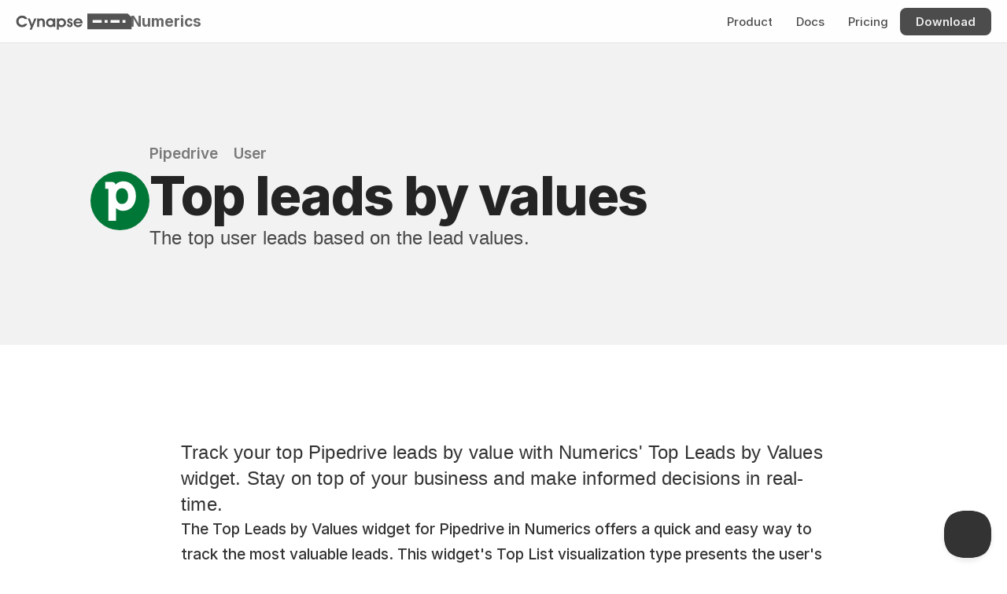

--- FILE ---
content_type: text/html
request_url: https://cynapse.com/numerics/widgets3/pipedrive-user-top-leads-by-values
body_size: 29892
content:
<!doctype html>
<!-- ✨ Built with Framer • https://www.framer.com/ -->
<html lang="en">
<head>
    <meta charset="utf-8">
    
    
    
    <!-- Start of headStart -->
    
    <!-- End of headStart -->
    <meta name="viewport" content="width=device-width">
    <meta name="generator" content="Framer 6aebf05">
    <title>Top leads by values - Pipedrive Dashboard Widget</title>
    <meta name="description" content="Track your top Pipedrive leads by value with Numerics' Top Leads by Values widget. Stay on top of your business and make informed decisions in real-time.">
    <meta name="framer-search-index" content="https://framerusercontent.com/sites/1z8nAPEAieHTjY1fjm9rDJ/searchIndex-xF0IBeHfpdbg.json">
    <link href="https://framerusercontent.com/images/xFo3ipU81iJhmhPSMsfxzL640g.svg" rel="icon" media="(prefers-color-scheme: light)">
    <link href="https://framerusercontent.com/images/xFo3ipU81iJhmhPSMsfxzL640g.svg" rel="icon" media="(prefers-color-scheme: dark)">
    <!-- Open Graph / Facebook -->
    <meta property="og:type" content="website">
    <meta property="og:title" content="Top leads by values - Pipedrive Dashboard Widget">
    <meta property="og:description" content="Track your top Pipedrive leads by value with Numerics' Top Leads by Values widget. Stay on top of your business and make informed decisions in real-time.">
    <meta property="og:image" content="https://framerusercontent.com/assets/E83duZdiPd0YOU6KJ39OVqWyuag.png">
    <!-- Twitter -->
    <meta name="twitter:card" content="summary_large_image">
    <meta name="twitter:title" content="Top leads by values - Pipedrive Dashboard Widget">
    <meta name="twitter:description" content="Track your top Pipedrive leads by value with Numerics' Top Leads by Values widget. Stay on top of your business and make informed decisions in real-time.">
    <meta name="twitter:image" content="https://framerusercontent.com/assets/E83duZdiPd0YOU6KJ39OVqWyuag.png">
    
    <!-- Global site tag (gtag.js) - Google Analytics -->
    <script async src="https://www.googletagmanager.com/gtag/js?id=G-HK9WHMKE88"></script>
    <script>
      window.dataLayer = window.dataLayer || [];
      function gtag(){window.dataLayer.push(arguments);}
      gtag('js', new Date());
      gtag('config', 'G-HK9WHMKE88');
    </script>
    
    <link href="https://fonts.gstatic.com" rel="preconnect" crossorigin>
    <meta name="robots" content="max-image-preview:large"><link rel="canonical" href="https://cynapse.com/numerics/widgets3/pipedrive-user-top-leads-by-values"><meta property="og:url" content="https://cynapse.com/numerics/widgets3/pipedrive-user-top-leads-by-values"><style data-framer-breakpoint-css>@media(min-width: 1200px){.hidden-t9r7xr{display:none!important}}@media(min-width: 810px) and (max-width: 1199px){.hidden-x379ht{display:none!important}}@media(max-width: 809px){.hidden-1icjhoy{display:none!important}}</style><style data-framer-css-ssr-minified data-framer-components="framer-lib-cursors-host framer-uq6A8 PropertyOverrides framer-k1f9Z framer-r8yHV framer-kECfo framer-83NMb framer-YsIFC framer-h6TqC framer-HFHdf framer-8JHh3 framer-o1Xpy framer-fkmAz framer-C6J8K framer-7dcSb">html,body,#main{margin:0;padding:0;box-sizing:border-box}:root{-webkit-font-smoothing:antialiased;-moz-osx-font-smoothing:grayscale}*{box-sizing:border-box;-webkit-font-smoothing:inherit}h1,h2,h3,h4,h5,h6,p,figure{margin:0}body,input,textarea,select,button{font-size:12px;font-family:sans-serif}body{--token-9dc2a9f9-e68a-4b69-b18b-43cf8566745c: #333333;--token-2530a444-fd24-4e5f-bc62-298075a562d7: rgb(102, 102, 102);--token-bcc3acb9-38ca-47dd-a181-981b10741bb8: rgb(38, 38, 38);--token-5899e2a5-3a24-4a06-9386-7c4b3f15af78: rgb(0, 0, 0);--token-84dc4c50-ded2-4085-a7a9-2d2591007741: rgba(0, 0, 0, .85);--token-f8830546-c92c-4b30-a974-8c1710dff662: rgba(0, 0, 0, .7);--token-9ee45108-1319-4941-a4e9-64966e466178: rgba(0, 0, 0, .03);--token-8fd9fe05-1bde-417f-a929-38f00bf27750: rgba(0, 0, 0, .06);--token-c5ef1a94-f08d-491a-afab-ef2579423f7a: rgba(0, 0, 0, .1);--token-f70bcc07-d1d6-4137-b127-151c38c41e4f: rgba(0, 0, 0, .2);--token-f7eb5e7e-a773-4171-be7d-7a83d3c4e42f: rgba(0, 0, 0, .3);--token-7c86efd7-98fa-4eee-a770-2d4aba8f93c5: rgba(0, 0, 0, .4);--token-5b4f853a-705d-4519-ab2e-225662e527d6: rgba(0, 0, 0, .5);--token-f36efbed-6cc4-4eeb-8b4e-45baa843837e: rgba(0, 0, 0, .6);--token-ac522760-51b0-4d34-8d4f-32db387623d2: rgba(0, 0, 0, 0);--token-af83e918-a429-4829-9564-971a487772a5: rgba(255, 255, 255, 0);--token-7200c9d2-a401-4782-b7ab-9081137ba9c8: hsl(0, 0%, 100%);--token-52a05224-90b7-4f2e-88dd-49fd53820053: #f2f2f2;--token-42203330-36e5-4609-98d7-7a0234050a32: rgb(229, 229, 229);--token-b5162937-78a3-47b7-ae7d-4e4bfe096882: rgb(204, 204, 204);--token-67bce30a-9ba4-4457-b4d3-100e7c17230f: rgba(255, 255, 255, .1);--token-3ecd87da-063c-42c4-84d9-89fbf8f79e9e: rgba(255, 255, 255, .2);--token-d5456e3e-3e11-46cc-a0fe-8015dee9365d: rgba(255, 255, 255, .7);--token-9eeafc0e-dced-4f5f-87e3-fd29125da835: rgba(255, 255, 255, .9);--token-f4ebeefa-5f35-441b-b7de-9b9055ce69ac: #eaf2ff;--token-09c15d00-67fc-43d9-82fc-b7a9d18da816: #007AFF;--token-255a40c9-2e45-4657-94f0-ab4b740297b2: rgb(0, 81, 168);--token-5bfbb3c1-990e-4191-91de-3d14cab3d95d: rgba(0, 122, 255, .1);--token-a74a0f93-b2ca-44b0-8283-42d0e431eccf: rgb(52, 199, 89);--token-96c17429-4842-4bb0-b643-0436eafd7c43: #AF52DE;--token-eac27a0b-67d5-4fb8-89b7-aebfd493edc9: rgb(255, 0, 0);--token-6b37cf2a-4790-4c92-b52e-429546d3fbe2: #FF9500;--token-1f269203-6820-4e02-b79f-a47a750b7dca: rgb(189, 110, 0);--token-8c4fbc7d-ea26-4032-a2c8-9d96541fb277: #FFCC00;--token-26f2af39-493a-4f0b-8a04-f5ee01cd2edc: #32ADE6;--token-d2dbd3fb-8eb9-47bb-a500-21634904cd4f: rgb(255, 255, 255);--token-a5adfa02-167e-420f-8616-e84aff3570d7: rgba(0, 0, 0, .8);--token-be8edc6f-e7bf-4107-9dda-3c3d645e0960: rgb(255, 255, 255);--token-8bbf9c08-b9e2-4665-8146-a7472a4b9b0a: rgba(255, 255, 255, .9);--token-793e9220-566e-443d-a6c1-1cdcf0b9bc2d: rgba(0, 0, 0, .8);--token-20f4e299-2ae9-4939-9d83-743c336130a0: rgba(0, 0, 0, .6);--token-7f672cfe-061e-44fa-adf5-f67cf0c06cfc: rgb(0, 0, 0);--token-2d81e023-b44c-433f-bd39-6501b737fb3a: hsl(0, 0%, 100%);--token-7c75bdf0-4dd3-404d-8308-4e26c095ef29: rgb(255, 255, 255);--token-dae5a1d9-9c1d-49cb-95ab-00778c9b2f2d: rgba(255, 255, 255, .9);--token-f48029a8-6cbd-453b-9732-a161dec06ed8: rgb(28, 24, 22);--token-a68fe08b-4ea2-4d63-a4b8-b0c352b9535c: rgba(255, 255, 255, .7);--token-1222d424-4c4a-4872-84a5-5174760ff37c: rgba(0, 0, 0, .9);--token-34bd604a-f077-483b-bbe7-48ac48dd2ac8: rgb(0, 0, 0);--token-fa8a3234-78a6-4663-8ff7-63e8b42feaa0: rgb(217, 217, 217);--token-3a674ffa-982a-4e4d-ac04-94e0f360f91b: rgba(0, 0, 0, .8);--token-f82e81c0-5af6-4f69-ab3f-55c22d70cd15: rgba(255, 255, 255, .8);--token-d22b33b1-5016-432d-9d24-d75243605c14: rgba(175, 82, 222, .12)}@font-face{font-family:Fragment Mono;font-style:normal;font-weight:400;font-display:block;src:url(https://fonts.gstatic.com/s/fragmentmono/v5/4iCr6K5wfMRRjxp0DA6-2CLnB45HhrUI.woff2) format("woff2");unicode-range:U+0460-052F,U+1C80-1C8A,U+20B4,U+2DE0-2DFF,U+A640-A69F,U+FE2E-FE2F}@font-face{font-family:Fragment Mono;font-style:normal;font-weight:400;font-display:block;src:url(https://fonts.gstatic.com/s/fragmentmono/v5/4iCr6K5wfMRRjxp0DA6-2CLnB41HhrUI.woff2) format("woff2");unicode-range:U+0100-02BA,U+02BD-02C5,U+02C7-02CC,U+02CE-02D7,U+02DD-02FF,U+0304,U+0308,U+0329,U+1D00-1DBF,U+1E00-1E9F,U+1EF2-1EFF,U+2020,U+20A0-20AB,U+20AD-20C0,U+2113,U+2C60-2C7F,U+A720-A7FF}@font-face{font-family:Fragment Mono;font-style:normal;font-weight:400;font-display:block;src:url(https://fonts.gstatic.com/s/fragmentmono/v5/4iCr6K5wfMRRjxp0DA6-2CLnB4NHhg.woff2) format("woff2");unicode-range:U+0000-00FF,U+0131,U+0152-0153,U+02BB-02BC,U+02C6,U+02DA,U+02DC,U+0304,U+0308,U+0329,U+2000-206F,U+20AC,U+2122,U+2191,U+2193,U+2212,U+2215,U+FEFF,U+FFFD}@font-face{font-family:Inter;src:url(https://app.framerstatic.com/Inter-Regular.cyrillic-ext-CFTLRB35.woff2);font-display:swap;font-style:normal;font-weight:400;unicode-range:U+0460-052F,U+1C80-1C88,U+20B4,U+2DE0-2DFF,U+A640-A69F,U+FE2E-FE2F}@font-face{font-family:Inter;src:url(https://app.framerstatic.com/Inter-Regular.cyrillic-KKLZBALH.woff2);font-display:swap;font-style:normal;font-weight:400;unicode-range:U+0301,U+0400-045F,U+0490-0491,U+04B0-04B1,U+2116}@font-face{font-family:Inter;src:url(https://app.framerstatic.com/Inter-Regular.greek-ext-ULEBLIFV.woff2);font-display:swap;font-style:normal;font-weight:400;unicode-range:U+1F00-1FFF}@font-face{font-family:Inter;src:url(https://app.framerstatic.com/Inter-Regular.greek-IRHSNFQB.woff2);font-display:swap;font-style:normal;font-weight:400;unicode-range:U+0370-03FF}@font-face{font-family:Inter;src:url(https://app.framerstatic.com/Inter-Regular.latin-ext-VZDUGU3Q.woff2);font-display:swap;font-style:normal;font-weight:400;unicode-range:U+0100-024F,U+0259,U+1E00-1EFF,U+2020,U+20A0-20AB,U+20AD-20CF,U+2113,U+2C60-2C7F,U+A720-A7FF}@font-face{font-family:Inter;src:url(https://app.framerstatic.com/Inter-Regular.latin-JLQMKCHE.woff2);font-display:swap;font-style:normal;font-weight:400;unicode-range:U+0000-00FF,U+0131,U+0152-0153,U+02BB-02BC,U+02C6,U+02DA,U+02DC,U+2000-206F,U+2074,U+20AC,U+2122,U+2191,U+2193,U+2212,U+2215,U+FEFF,U+FFFD}@font-face{font-family:Inter;src:url(https://app.framerstatic.com/Inter-Regular.vietnamese-QK7VSWXK.woff2);font-display:swap;font-style:normal;font-weight:400;unicode-range:U+0102-0103,U+0110-0111,U+0128-0129,U+0168-0169,U+01A0-01A1,U+01AF-01B0,U+1EA0-1EF9,U+20AB}@font-face{font-family:Inter;src:url(https://framerusercontent.com/assets/NXxvFRoY5LDh3yCm7MEP2jqYk.woff2);font-display:block;font-style:normal;font-weight:100;unicode-range:U+0460-052F,U+1C80-1C88,U+20B4,U+2DE0-2DFF,U+A640-A69F,U+FE2E-FE2F}@font-face{font-family:Inter;src:url(https://framerusercontent.com/assets/5CcgcVyoWSqO1THBiISd6oCog.woff2);font-display:block;font-style:normal;font-weight:100;unicode-range:U+0301,U+0400-045F,U+0490-0491,U+04B0-04B1,U+2116}@font-face{font-family:Inter;src:url(https://framerusercontent.com/assets/MF544SVCvk3yNpLIz3pwDXFZPKM.woff2);font-display:block;font-style:normal;font-weight:100;unicode-range:U+1F00-1FFF}@font-face{font-family:Inter;src:url(https://framerusercontent.com/assets/TNtxudDBkAm2RXdtU3rvTBwoM.woff2);font-display:block;font-style:normal;font-weight:100;unicode-range:U+0370-03FF}@font-face{font-family:Inter;src:url(https://framerusercontent.com/assets/fIabp4VN5z7iJ3lNOz9qfNeQHc.woff2);font-display:block;font-style:normal;font-weight:100;unicode-range:U+0100-024F,U+0259,U+1E00-1EFF,U+2020,U+20A0-20AB,U+20AD-20CF,U+2113,U+2C60-2C7F,U+A720-A7FF}@font-face{font-family:Inter;src:url(https://framerusercontent.com/assets/YSOgKh50dqzzsXffetgcarlLHcI.woff2);font-display:block;font-style:normal;font-weight:100;unicode-range:U+0000-00FF,U+0131,U+0152-0153,U+02BB-02BC,U+02C6,U+02DA,U+02DC,U+2000-206F,U+2074,U+20AC,U+2122,U+2191,U+2193,U+2212,U+2215,U+FEFF,U+FFFD}@font-face{font-family:Inter;src:url(https://framerusercontent.com/assets/9iRSYClnXA0RMygyIn6yjjWXJw.woff2);font-display:block;font-style:normal;font-weight:100;unicode-range:U+0102-0103,U+0110-0111,U+0128-0129,U+0168-0169,U+01A0-01A1,U+01AF-01B0,U+1EA0-1EF9,U+20AB}@font-face{font-family:Inter;src:url(https://framerusercontent.com/assets/MVhJhYeDWxeyqT939zMNyw9p8.woff2);font-display:block;font-style:normal;font-weight:200;unicode-range:U+0460-052F,U+1C80-1C88,U+20B4,U+2DE0-2DFF,U+A640-A69F,U+FE2E-FE2F}@font-face{font-family:Inter;src:url(https://framerusercontent.com/assets/WXQXYfAQJIi2pCJACAfWWXfIDqI.woff2);font-display:block;font-style:normal;font-weight:200;unicode-range:U+0301,U+0400-045F,U+0490-0491,U+04B0-04B1,U+2116}@font-face{font-family:Inter;src:url(https://framerusercontent.com/assets/RJeJJARdrtNUtic58kOz7hIgBuE.woff2);font-display:block;font-style:normal;font-weight:200;unicode-range:U+1F00-1FFF}@font-face{font-family:Inter;src:url(https://framerusercontent.com/assets/4hBRAuM02i3fsxYDzyNvt5Az2so.woff2);font-display:block;font-style:normal;font-weight:200;unicode-range:U+0370-03FF}@font-face{font-family:Inter;src:url(https://framerusercontent.com/assets/fz1JbBffNGgK7BNUI1mmbFBlgA8.woff2);font-display:block;font-style:normal;font-weight:200;unicode-range:U+0100-024F,U+0259,U+1E00-1EFF,U+2020,U+20A0-20AB,U+20AD-20CF,U+2113,U+2C60-2C7F,U+A720-A7FF}@font-face{font-family:Inter;src:url(https://framerusercontent.com/assets/hgmI3sEShaw5UU738TAjDBQPH0.woff2);font-display:block;font-style:normal;font-weight:200;unicode-range:U+0000-00FF,U+0131,U+0152-0153,U+02BB-02BC,U+02C6,U+02DA,U+02DC,U+2000-206F,U+2074,U+20AC,U+2122,U+2191,U+2193,U+2212,U+2215,U+FEFF,U+FFFD}@font-face{font-family:Inter;src:url(https://framerusercontent.com/assets/eIZyQwIlHYR0mnMSneEDMtqBPgw.woff2);font-display:block;font-style:normal;font-weight:200;unicode-range:U+0102-0103,U+0110-0111,U+0128-0129,U+0168-0169,U+01A0-01A1,U+01AF-01B0,U+1EA0-1EF9,U+20AB}@font-face{font-family:Inter;src:url(https://framerusercontent.com/assets/BkDpl4ghaqvMi1btKFyG2tdbec.woff2);font-display:swap;font-style:normal;font-weight:300;unicode-range:U+0460-052F,U+1C80-1C88,U+20B4,U+2DE0-2DFF,U+A640-A69F,U+FE2E-FE2F}@font-face{font-family:Inter;src:url(https://framerusercontent.com/assets/zAMK70AQRFSShJgUiaR5IiIhgzk.woff2);font-display:swap;font-style:normal;font-weight:300;unicode-range:U+0301,U+0400-045F,U+0490-0491,U+04B0-04B1,U+2116}@font-face{font-family:Inter;src:url(https://framerusercontent.com/assets/IETjvc5qzUaRoaruDpPSwCUM8.woff2);font-display:swap;font-style:normal;font-weight:300;unicode-range:U+1F00-1FFF}@font-face{font-family:Inter;src:url(https://framerusercontent.com/assets/oLCoaT3ioA0fHdJnWR9W6k7NY.woff2);font-display:swap;font-style:normal;font-weight:300;unicode-range:U+0370-03FF}@font-face{font-family:Inter;src:url(https://framerusercontent.com/assets/Sj0PCHQSBjFmEp6NBWg6FNaKc.woff2);font-display:swap;font-style:normal;font-weight:300;unicode-range:U+0100-024F,U+0259,U+1E00-1EFF,U+2020,U+20A0-20AB,U+20AD-20CF,U+2113,U+2C60-2C7F,U+A720-A7FF}@font-face{font-family:Inter;src:url(https://framerusercontent.com/assets/v2q8JTTTs7McDMSEhnxAIBqd0.woff2);font-display:swap;font-style:normal;font-weight:300;unicode-range:U+0000-00FF,U+0131,U+0152-0153,U+02BB-02BC,U+02C6,U+02DA,U+02DC,U+2000-206F,U+2074,U+20AC,U+2122,U+2191,U+2193,U+2212,U+2215,U+FEFF,U+FFFD}@font-face{font-family:Inter;src:url(https://framerusercontent.com/assets/H4TfENUY1rh8R9UaSD6vngjJP3M.woff2);font-display:swap;font-style:normal;font-weight:300;unicode-range:U+0102-0103,U+0110-0111,U+0128-0129,U+0168-0169,U+01A0-01A1,U+01AF-01B0,U+1EA0-1EF9,U+20AB}@font-face{font-family:Inter;src:url(https://framerusercontent.com/assets/5A3Ce6C9YYmCjpQx9M4inSaKU.woff2);font-display:swap;font-style:normal;font-weight:500;unicode-range:U+0460-052F,U+1C80-1C88,U+20B4,U+2DE0-2DFF,U+A640-A69F,U+FE2E-FE2F}@font-face{font-family:Inter;src:url(https://framerusercontent.com/assets/Qx95Xyt0Ka3SGhinnbXIGpEIyP4.woff2);font-display:swap;font-style:normal;font-weight:500;unicode-range:U+0301,U+0400-045F,U+0490-0491,U+04B0-04B1,U+2116}@font-face{font-family:Inter;src:url(https://framerusercontent.com/assets/6mJuEAguuIuMog10gGvH5d3cl8.woff2);font-display:swap;font-style:normal;font-weight:500;unicode-range:U+1F00-1FFF}@font-face{font-family:Inter;src:url(https://framerusercontent.com/assets/xYYWaj7wCU5zSQH0eXvSaS19wo.woff2);font-display:swap;font-style:normal;font-weight:500;unicode-range:U+0370-03FF}@font-face{font-family:Inter;src:url(https://framerusercontent.com/assets/otTaNuNpVK4RbdlT7zDDdKvQBA.woff2);font-display:swap;font-style:normal;font-weight:500;unicode-range:U+0100-024F,U+0259,U+1E00-1EFF,U+2020,U+20A0-20AB,U+20AD-20CF,U+2113,U+2C60-2C7F,U+A720-A7FF}@font-face{font-family:Inter;src:url(https://framerusercontent.com/assets/d3tHnaQIAeqiE5hGcRw4mmgWYU.woff2);font-display:swap;font-style:normal;font-weight:500;unicode-range:U+0000-00FF,U+0131,U+0152-0153,U+02BB-02BC,U+02C6,U+02DA,U+02DC,U+2000-206F,U+2074,U+20AC,U+2122,U+2191,U+2193,U+2212,U+2215,U+FEFF,U+FFFD}@font-face{font-family:Inter;src:url(https://framerusercontent.com/assets/DolVirEGb34pEXEp8t8FQBSK4.woff2);font-display:swap;font-style:normal;font-weight:500;unicode-range:U+0102-0103,U+0110-0111,U+0128-0129,U+0168-0169,U+01A0-01A1,U+01AF-01B0,U+1EA0-1EF9,U+20AB}@font-face{font-family:Inter;src:url(https://framerusercontent.com/assets/hyOgCu0Xnghbimh0pE8QTvtt2AU.woff2);font-display:swap;font-style:normal;font-weight:600;unicode-range:U+0460-052F,U+1C80-1C88,U+20B4,U+2DE0-2DFF,U+A640-A69F,U+FE2E-FE2F}@font-face{font-family:Inter;src:url(https://framerusercontent.com/assets/NeGmSOXrPBfEFIy5YZeHq17LEDA.woff2);font-display:swap;font-style:normal;font-weight:600;unicode-range:U+0301,U+0400-045F,U+0490-0491,U+04B0-04B1,U+2116}@font-face{font-family:Inter;src:url(https://framerusercontent.com/assets/oYaAX5himiTPYuN8vLWnqBbfD2s.woff2);font-display:swap;font-style:normal;font-weight:600;unicode-range:U+1F00-1FFF}@font-face{font-family:Inter;src:url(https://framerusercontent.com/assets/lEJLP4R0yuCaMCjSXYHtJw72M.woff2);font-display:swap;font-style:normal;font-weight:600;unicode-range:U+0370-03FF}@font-face{font-family:Inter;src:url(https://framerusercontent.com/assets/cRJyLNuTJR5jbyKzGi33wU9cqIQ.woff2);font-display:swap;font-style:normal;font-weight:600;unicode-range:U+0100-024F,U+0259,U+1E00-1EFF,U+2020,U+20A0-20AB,U+20AD-20CF,U+2113,U+2C60-2C7F,U+A720-A7FF}@font-face{font-family:Inter;src:url(https://framerusercontent.com/assets/1ZFS7N918ojhhd0nQWdj3jz4w.woff2);font-display:swap;font-style:normal;font-weight:600;unicode-range:U+0000-00FF,U+0131,U+0152-0153,U+02BB-02BC,U+02C6,U+02DA,U+02DC,U+2000-206F,U+2074,U+20AC,U+2122,U+2191,U+2193,U+2212,U+2215,U+FEFF,U+FFFD}@font-face{font-family:Inter;src:url(https://framerusercontent.com/assets/A0Wcc7NgXMjUuFdquHDrIZpzZw0.woff2);font-display:swap;font-style:normal;font-weight:600;unicode-range:U+0102-0103,U+0110-0111,U+0128-0129,U+0168-0169,U+01A0-01A1,U+01AF-01B0,U+1EA0-1EF9,U+20AB}@font-face{font-family:Inter;src:url(https://framerusercontent.com/assets/DpPBYI0sL4fYLgAkX8KXOPVt7c.woff2);font-display:swap;font-style:normal;font-weight:700;unicode-range:U+0460-052F,U+1C80-1C88,U+20B4,U+2DE0-2DFF,U+A640-A69F,U+FE2E-FE2F}@font-face{font-family:Inter;src:url(https://framerusercontent.com/assets/4RAEQdEOrcnDkhHiiCbJOw92Lk.woff2);font-display:swap;font-style:normal;font-weight:700;unicode-range:U+0301,U+0400-045F,U+0490-0491,U+04B0-04B1,U+2116}@font-face{font-family:Inter;src:url(https://framerusercontent.com/assets/1K3W8DizY3v4emK8Mb08YHxTbs.woff2);font-display:swap;font-style:normal;font-weight:700;unicode-range:U+1F00-1FFF}@font-face{font-family:Inter;src:url(https://framerusercontent.com/assets/tUSCtfYVM1I1IchuyCwz9gDdQ.woff2);font-display:swap;font-style:normal;font-weight:700;unicode-range:U+0370-03FF}@font-face{font-family:Inter;src:url(https://framerusercontent.com/assets/VgYFWiwsAC5OYxAycRXXvhze58.woff2);font-display:swap;font-style:normal;font-weight:700;unicode-range:U+0100-024F,U+0259,U+1E00-1EFF,U+2020,U+20A0-20AB,U+20AD-20CF,U+2113,U+2C60-2C7F,U+A720-A7FF}@font-face{font-family:Inter;src:url(https://framerusercontent.com/assets/DXD0Q7LSl7HEvDzucnyLnGBHM.woff2);font-display:swap;font-style:normal;font-weight:700;unicode-range:U+0000-00FF,U+0131,U+0152-0153,U+02BB-02BC,U+02C6,U+02DA,U+02DC,U+2000-206F,U+2074,U+20AC,U+2122,U+2191,U+2193,U+2212,U+2215,U+FEFF,U+FFFD}@font-face{font-family:Inter;src:url(https://framerusercontent.com/assets/GIryZETIX4IFypco5pYZONKhJIo.woff2);font-display:swap;font-style:normal;font-weight:700;unicode-range:U+0102-0103,U+0110-0111,U+0128-0129,U+0168-0169,U+01A0-01A1,U+01AF-01B0,U+1EA0-1EF9,U+20AB}@font-face{font-family:Inter;src:url(https://framerusercontent.com/assets/PONfPc6h4EPYwJliXQBmjVx7QxI.woff2);font-display:swap;font-style:normal;font-weight:800;unicode-range:U+0460-052F,U+1C80-1C88,U+20B4,U+2DE0-2DFF,U+A640-A69F,U+FE2E-FE2F}@font-face{font-family:Inter;src:url(https://framerusercontent.com/assets/zsnJN7Z1wdzUvepJniD3rbvJIyU.woff2);font-display:swap;font-style:normal;font-weight:800;unicode-range:U+0301,U+0400-045F,U+0490-0491,U+04B0-04B1,U+2116}@font-face{font-family:Inter;src:url(https://framerusercontent.com/assets/UrzZBOy7RyJEWAZGduzOeHiHuY.woff2);font-display:swap;font-style:normal;font-weight:800;unicode-range:U+1F00-1FFF}@font-face{font-family:Inter;src:url(https://framerusercontent.com/assets/996sR9SfSDuYELz8oHhDOcErkY.woff2);font-display:swap;font-style:normal;font-weight:800;unicode-range:U+0370-03FF}@font-face{font-family:Inter;src:url(https://framerusercontent.com/assets/ftN1HpyPVJEoEb4q36SOrNdLXU.woff2);font-display:swap;font-style:normal;font-weight:800;unicode-range:U+0100-024F,U+0259,U+1E00-1EFF,U+2020,U+20A0-20AB,U+20AD-20CF,U+2113,U+2C60-2C7F,U+A720-A7FF}@font-face{font-family:Inter;src:url(https://framerusercontent.com/assets/jN39PDxZWEwjG7Csryx3JN2r2Y.woff2);font-display:swap;font-style:normal;font-weight:800;unicode-range:U+0000-00FF,U+0131,U+0152-0153,U+02BB-02BC,U+02C6,U+02DA,U+02DC,U+2000-206F,U+2074,U+20AC,U+2122,U+2191,U+2193,U+2212,U+2215,U+FEFF,U+FFFD}@font-face{font-family:Inter;src:url(https://framerusercontent.com/assets/JAur4lGGSGRGyrFi59JSIKqVgU.woff2);font-display:swap;font-style:normal;font-weight:800;unicode-range:U+0102-0103,U+0110-0111,U+0128-0129,U+0168-0169,U+01A0-01A1,U+01AF-01B0,U+1EA0-1EF9,U+20AB}@font-face{font-family:Inter;src:url(https://framerusercontent.com/assets/mkY5Sgyq51ik0AMrSBwhm9DJg.woff2);font-display:block;font-style:normal;font-weight:900;unicode-range:U+0460-052F,U+1C80-1C88,U+20B4,U+2DE0-2DFF,U+A640-A69F,U+FE2E-FE2F}@font-face{font-family:Inter;src:url(https://framerusercontent.com/assets/X5hj6qzcHUYv7h1390c8Rhm6550.woff2);font-display:block;font-style:normal;font-weight:900;unicode-range:U+0301,U+0400-045F,U+0490-0491,U+04B0-04B1,U+2116}@font-face{font-family:Inter;src:url(https://framerusercontent.com/assets/gQhNpS3tN86g8RcVKYUUaKt2oMQ.woff2);font-display:block;font-style:normal;font-weight:900;unicode-range:U+1F00-1FFF}@font-face{font-family:Inter;src:url(https://framerusercontent.com/assets/cugnVhSraaRyANCaUtI5FV17wk.woff2);font-display:block;font-style:normal;font-weight:900;unicode-range:U+0370-03FF}@font-face{font-family:Inter;src:url(https://framerusercontent.com/assets/5HcVoGak8k5agFJSaKa4floXVu0.woff2);font-display:block;font-style:normal;font-weight:900;unicode-range:U+0100-024F,U+0259,U+1E00-1EFF,U+2020,U+20A0-20AB,U+20AD-20CF,U+2113,U+2C60-2C7F,U+A720-A7FF}@font-face{font-family:Inter;src:url(https://framerusercontent.com/assets/jn4BtSPLlS0NDp1KiFAtFKiiY0o.woff2);font-display:block;font-style:normal;font-weight:900;unicode-range:U+0000-00FF,U+0131,U+0152-0153,U+02BB-02BC,U+02C6,U+02DA,U+02DC,U+2000-206F,U+2074,U+20AC,U+2122,U+2191,U+2193,U+2212,U+2215,U+FEFF,U+FFFD}@font-face{font-family:Inter;src:url(https://framerusercontent.com/assets/P2Bw01CtL0b9wqygO0sSVogWbo.woff2);font-display:block;font-style:normal;font-weight:900;unicode-range:U+0102-0103,U+0110-0111,U+0128-0129,U+0168-0169,U+01A0-01A1,U+01AF-01B0,U+1EA0-1EF9,U+20AB}@font-face{font-family:Inter;src:url(https://framerusercontent.com/assets/YJsHMqeEm0oDHuxRTVCwg5eZuo.woff2);font-display:block;font-style:italic;font-weight:100;unicode-range:U+0460-052F,U+1C80-1C88,U+20B4,U+2DE0-2DFF,U+A640-A69F,U+FE2E-FE2F}@font-face{font-family:Inter;src:url(https://framerusercontent.com/assets/oJJMyJlDykMObEyb5VexHSxd24.woff2);font-display:block;font-style:italic;font-weight:100;unicode-range:U+0301,U+0400-045F,U+0490-0491,U+04B0-04B1,U+2116}@font-face{font-family:Inter;src:url(https://framerusercontent.com/assets/IpeaX0WzLaonj68howNZg4SJJaY.woff2);font-display:block;font-style:italic;font-weight:100;unicode-range:U+1F00-1FFF}@font-face{font-family:Inter;src:url(https://framerusercontent.com/assets/KCj1bV3vDXY5OLHttTeRYcu9J8.woff2);font-display:block;font-style:italic;font-weight:100;unicode-range:U+0370-03FF}@font-face{font-family:Inter;src:url(https://framerusercontent.com/assets/biaVHhOprxbHaR3dIP7Z8cYurHg.woff2);font-display:block;font-style:italic;font-weight:100;unicode-range:U+0100-024F,U+0259,U+1E00-1EFF,U+2020,U+20A0-20AB,U+20AD-20CF,U+2113,U+2C60-2C7F,U+A720-A7FF}@font-face{font-family:Inter;src:url(https://framerusercontent.com/assets/BpOIEy4nYtcp1RwqOtwAgi2EiDE.woff2);font-display:block;font-style:italic;font-weight:100;unicode-range:U+0000-00FF,U+0131,U+0152-0153,U+02BB-02BC,U+02C6,U+02DA,U+02DC,U+2000-206F,U+2074,U+20AC,U+2122,U+2191,U+2193,U+2212,U+2215,U+FEFF,U+FFFD}@font-face{font-family:Inter;src:url(https://framerusercontent.com/assets/gNa011yWpVpNFgUhhSlDX8nUiPQ.woff2);font-display:block;font-style:italic;font-weight:100;unicode-range:U+0102-0103,U+0110-0111,U+0128-0129,U+0168-0169,U+01A0-01A1,U+01AF-01B0,U+1EA0-1EF9,U+20AB}@font-face{font-family:Inter;src:url(https://framerusercontent.com/assets/vpq17U0WM26sBGHgq9jnrUmUf8.woff2);font-display:block;font-style:italic;font-weight:200;unicode-range:U+0460-052F,U+1C80-1C88,U+20B4,U+2DE0-2DFF,U+A640-A69F,U+FE2E-FE2F}@font-face{font-family:Inter;src:url(https://framerusercontent.com/assets/bNYh7lNMEpOegeRYAtyGel1WqBE.woff2);font-display:block;font-style:italic;font-weight:200;unicode-range:U+0301,U+0400-045F,U+0490-0491,U+04B0-04B1,U+2116}@font-face{font-family:Inter;src:url(https://framerusercontent.com/assets/FBzcXZYmdulcZC0z278U6o0cw.woff2);font-display:block;font-style:italic;font-weight:200;unicode-range:U+1F00-1FFF}@font-face{font-family:Inter;src:url(https://framerusercontent.com/assets/ua60IRqWK94xCrq0SC639Hbsdjg.woff2);font-display:block;font-style:italic;font-weight:200;unicode-range:U+0370-03FF}@font-face{font-family:Inter;src:url(https://framerusercontent.com/assets/Pd8gNPn2dSCh4FyjWFw9PJysoQ.woff2);font-display:block;font-style:italic;font-weight:200;unicode-range:U+0100-024F,U+0259,U+1E00-1EFF,U+2020,U+20A0-20AB,U+20AD-20CF,U+2113,U+2C60-2C7F,U+A720-A7FF}@font-face{font-family:Inter;src:url(https://framerusercontent.com/assets/zpiI5DA3vCb3G2sqEyq9xqogo.woff2);font-display:block;font-style:italic;font-weight:200;unicode-range:U+0000-00FF,U+0131,U+0152-0153,U+02BB-02BC,U+02C6,U+02DA,U+02DC,U+2000-206F,U+2074,U+20AC,U+2122,U+2191,U+2193,U+2212,U+2215,U+FEFF,U+FFFD}@font-face{font-family:Inter;src:url(https://framerusercontent.com/assets/DtVQjTG8OGGKnwKYrMHRZVCyo.woff2);font-display:block;font-style:italic;font-weight:200;unicode-range:U+0102-0103,U+0110-0111,U+0128-0129,U+0168-0169,U+01A0-01A1,U+01AF-01B0,U+1EA0-1EF9,U+20AB}@font-face{font-family:Inter;src:url(https://framerusercontent.com/assets/YYB6GZmCWnZq3RWZOghuZIOxQY.woff2);font-display:swap;font-style:italic;font-weight:300;unicode-range:U+0460-052F,U+1C80-1C88,U+20B4,U+2DE0-2DFF,U+A640-A69F,U+FE2E-FE2F}@font-face{font-family:Inter;src:url(https://framerusercontent.com/assets/miJTzODdiyIr3tRo9KEoqXXk2PM.woff2);font-display:swap;font-style:italic;font-weight:300;unicode-range:U+0301,U+0400-045F,U+0490-0491,U+04B0-04B1,U+2116}@font-face{font-family:Inter;src:url(https://framerusercontent.com/assets/6ZMhcggRFfEfbf7lncCpaUbA.woff2);font-display:swap;font-style:italic;font-weight:300;unicode-range:U+1F00-1FFF}@font-face{font-family:Inter;src:url(https://framerusercontent.com/assets/8sCN6PGUr4I8q5hC5twAXfcwqV0.woff2);font-display:swap;font-style:italic;font-weight:300;unicode-range:U+0370-03FF}@font-face{font-family:Inter;src:url(https://framerusercontent.com/assets/aUYDUTztS7anQw5JuwCncXeLOBY.woff2);font-display:swap;font-style:italic;font-weight:300;unicode-range:U+0100-024F,U+0259,U+1E00-1EFF,U+2020,U+20A0-20AB,U+20AD-20CF,U+2113,U+2C60-2C7F,U+A720-A7FF}@font-face{font-family:Inter;src:url(https://framerusercontent.com/assets/5mDAOkC5Wpzo7NkuE9oYfqlY2u4.woff2);font-display:swap;font-style:italic;font-weight:300;unicode-range:U+0000-00FF,U+0131,U+0152-0153,U+02BB-02BC,U+02C6,U+02DA,U+02DC,U+2000-206F,U+2074,U+20AC,U+2122,U+2191,U+2193,U+2212,U+2215,U+FEFF,U+FFFD}@font-face{font-family:Inter;src:url(https://framerusercontent.com/assets/yDiPvYxioBHsicnYxpPW35WQmx8.woff2);font-display:swap;font-style:italic;font-weight:300;unicode-range:U+0102-0103,U+0110-0111,U+0128-0129,U+0168-0169,U+01A0-01A1,U+01AF-01B0,U+1EA0-1EF9,U+20AB}@font-face{font-family:Inter;src:url(https://framerusercontent.com/assets/CfMzU8w2e7tHgF4T4rATMPuWosA.woff2);font-display:swap;font-style:italic;font-weight:400;unicode-range:U+0460-052F,U+1C80-1C88,U+20B4,U+2DE0-2DFF,U+A640-A69F,U+FE2E-FE2F}@font-face{font-family:Inter;src:url(https://framerusercontent.com/assets/867QObYax8ANsfX4TGEVU9YiCM.woff2);font-display:swap;font-style:italic;font-weight:400;unicode-range:U+0301,U+0400-045F,U+0490-0491,U+04B0-04B1,U+2116}@font-face{font-family:Inter;src:url(https://framerusercontent.com/assets/Oyn2ZbENFdnW7mt2Lzjk1h9Zb9k.woff2);font-display:swap;font-style:italic;font-weight:400;unicode-range:U+1F00-1FFF}@font-face{font-family:Inter;src:url(https://framerusercontent.com/assets/cdAe8hgZ1cMyLu9g005pAW3xMo.woff2);font-display:swap;font-style:italic;font-weight:400;unicode-range:U+0370-03FF}@font-face{font-family:Inter;src:url(https://framerusercontent.com/assets/DOfvtmE1UplCq161m6Hj8CSQYg.woff2);font-display:swap;font-style:italic;font-weight:400;unicode-range:U+0100-024F,U+0259,U+1E00-1EFF,U+2020,U+20A0-20AB,U+20AD-20CF,U+2113,U+2C60-2C7F,U+A720-A7FF}@font-face{font-family:Inter;src:url(https://framerusercontent.com/assets/vFzuJY0c65av44uhEKB6vyjFMg.woff2);font-display:swap;font-style:italic;font-weight:400;unicode-range:U+0000-00FF,U+0131,U+0152-0153,U+02BB-02BC,U+02C6,U+02DA,U+02DC,U+2000-206F,U+2074,U+20AC,U+2122,U+2191,U+2193,U+2212,U+2215,U+FEFF,U+FFFD}@font-face{font-family:Inter;src:url(https://framerusercontent.com/assets/tKtBcDnBMevsEEJKdNGhhkLzYo.woff2);font-display:swap;font-style:italic;font-weight:400;unicode-range:U+0102-0103,U+0110-0111,U+0128-0129,U+0168-0169,U+01A0-01A1,U+01AF-01B0,U+1EA0-1EF9,U+20AB}@font-face{font-family:Inter;src:url(https://framerusercontent.com/assets/khkJkwSL66WFg8SX6Wa726c.woff2);font-display:swap;font-style:italic;font-weight:500;unicode-range:U+0460-052F,U+1C80-1C88,U+20B4,U+2DE0-2DFF,U+A640-A69F,U+FE2E-FE2F}@font-face{font-family:Inter;src:url(https://framerusercontent.com/assets/0E7IMbDzcGABpBwwqNEt60wU0w.woff2);font-display:swap;font-style:italic;font-weight:500;unicode-range:U+0301,U+0400-045F,U+0490-0491,U+04B0-04B1,U+2116}@font-face{font-family:Inter;src:url(https://framerusercontent.com/assets/NTJ0nQgIF0gcDelS14zQ9NR9Q.woff2);font-display:swap;font-style:italic;font-weight:500;unicode-range:U+1F00-1FFF}@font-face{font-family:Inter;src:url(https://framerusercontent.com/assets/QrcNhgEPfRl0LS8qz5Ln8olanl8.woff2);font-display:swap;font-style:italic;font-weight:500;unicode-range:U+0370-03FF}@font-face{font-family:Inter;src:url(https://framerusercontent.com/assets/JEXmejW8mXOYMtt0hyRg811kHac.woff2);font-display:swap;font-style:italic;font-weight:500;unicode-range:U+0100-024F,U+0259,U+1E00-1EFF,U+2020,U+20A0-20AB,U+20AD-20CF,U+2113,U+2C60-2C7F,U+A720-A7FF}@font-face{font-family:Inter;src:url(https://framerusercontent.com/assets/ksvR4VsLksjpSwnC2fPgHRNMw.woff2);font-display:swap;font-style:italic;font-weight:500;unicode-range:U+0000-00FF,U+0131,U+0152-0153,U+02BB-02BC,U+02C6,U+02DA,U+02DC,U+2000-206F,U+2074,U+20AC,U+2122,U+2191,U+2193,U+2212,U+2215,U+FEFF,U+FFFD}@font-face{font-family:Inter;src:url(https://framerusercontent.com/assets/uy9s0iWuxiNnVt8EpTI3gzohpwo.woff2);font-display:swap;font-style:italic;font-weight:500;unicode-range:U+0102-0103,U+0110-0111,U+0128-0129,U+0168-0169,U+01A0-01A1,U+01AF-01B0,U+1EA0-1EF9,U+20AB}@font-face{font-family:Inter;src:url(https://framerusercontent.com/assets/vxBnBhH8768IFAXAb4Qf6wQHKs.woff2);font-display:swap;font-style:italic;font-weight:600;unicode-range:U+0460-052F,U+1C80-1C88,U+20B4,U+2DE0-2DFF,U+A640-A69F,U+FE2E-FE2F}@font-face{font-family:Inter;src:url(https://framerusercontent.com/assets/zSsEuoJdh8mcFVk976C05ZfQr8.woff2);font-display:swap;font-style:italic;font-weight:600;unicode-range:U+0301,U+0400-045F,U+0490-0491,U+04B0-04B1,U+2116}@font-face{font-family:Inter;src:url(https://framerusercontent.com/assets/b8ezwLrN7h2AUoPEENcsTMVJ0.woff2);font-display:swap;font-style:italic;font-weight:600;unicode-range:U+1F00-1FFF}@font-face{font-family:Inter;src:url(https://framerusercontent.com/assets/mvNEIBLyHbscgHtwfsByjXUz3XY.woff2);font-display:swap;font-style:italic;font-weight:600;unicode-range:U+0370-03FF}@font-face{font-family:Inter;src:url(https://framerusercontent.com/assets/6FI2EneKzM3qBy5foOZXey7coCA.woff2);font-display:swap;font-style:italic;font-weight:600;unicode-range:U+0100-024F,U+0259,U+1E00-1EFF,U+2020,U+20A0-20AB,U+20AD-20CF,U+2113,U+2C60-2C7F,U+A720-A7FF}@font-face{font-family:Inter;src:url(https://framerusercontent.com/assets/qrVgiXNd6RuQjETYQiVQ9nqCk.woff2);font-display:swap;font-style:italic;font-weight:600;unicode-range:U+0000-00FF,U+0131,U+0152-0153,U+02BB-02BC,U+02C6,U+02DA,U+02DC,U+2000-206F,U+2074,U+20AC,U+2122,U+2191,U+2193,U+2212,U+2215,U+FEFF,U+FFFD}@font-face{font-family:Inter;src:url(https://framerusercontent.com/assets/NHHeAKJVP0ZWHk5YZnQQChIsBM.woff2);font-display:swap;font-style:italic;font-weight:600;unicode-range:U+0102-0103,U+0110-0111,U+0128-0129,U+0168-0169,U+01A0-01A1,U+01AF-01B0,U+1EA0-1EF9,U+20AB}@font-face{font-family:Inter;src:url(https://framerusercontent.com/assets/H89BbHkbHDzlxZzxi8uPzTsp90.woff2);font-display:swap;font-style:italic;font-weight:700;unicode-range:U+0460-052F,U+1C80-1C88,U+20B4,U+2DE0-2DFF,U+A640-A69F,U+FE2E-FE2F}@font-face{font-family:Inter;src:url(https://framerusercontent.com/assets/u6gJwDuwB143kpNK1T1MDKDWkMc.woff2);font-display:swap;font-style:italic;font-weight:700;unicode-range:U+0301,U+0400-045F,U+0490-0491,U+04B0-04B1,U+2116}@font-face{font-family:Inter;src:url(https://framerusercontent.com/assets/43sJ6MfOPh1LCJt46OvyDuSbA6o.woff2);font-display:swap;font-style:italic;font-weight:700;unicode-range:U+1F00-1FFF}@font-face{font-family:Inter;src:url(https://framerusercontent.com/assets/wccHG0r4gBDAIRhfHiOlq6oEkqw.woff2);font-display:swap;font-style:italic;font-weight:700;unicode-range:U+0370-03FF}@font-face{font-family:Inter;src:url(https://framerusercontent.com/assets/WZ367JPwf9bRW6LdTHN8rXgSjw.woff2);font-display:swap;font-style:italic;font-weight:700;unicode-range:U+0100-024F,U+0259,U+1E00-1EFF,U+2020,U+20A0-20AB,U+20AD-20CF,U+2113,U+2C60-2C7F,U+A720-A7FF}@font-face{font-family:Inter;src:url(https://framerusercontent.com/assets/QxmhnWTzLtyjIiZcfaLIJ8EFBXU.woff2);font-display:swap;font-style:italic;font-weight:700;unicode-range:U+0000-00FF,U+0131,U+0152-0153,U+02BB-02BC,U+02C6,U+02DA,U+02DC,U+2000-206F,U+2074,U+20AC,U+2122,U+2191,U+2193,U+2212,U+2215,U+FEFF,U+FFFD}@font-face{font-family:Inter;src:url(https://framerusercontent.com/assets/2A4Xx7CngadFGlVV4xrO06OBHY.woff2);font-display:swap;font-style:italic;font-weight:700;unicode-range:U+0102-0103,U+0110-0111,U+0128-0129,U+0168-0169,U+01A0-01A1,U+01AF-01B0,U+1EA0-1EF9,U+20AB}@font-face{font-family:Inter;src:url(https://framerusercontent.com/assets/if4nAQEfO1l3iBiurvlUSTaMA.woff2);font-display:swap;font-style:italic;font-weight:800;unicode-range:U+0460-052F,U+1C80-1C88,U+20B4,U+2DE0-2DFF,U+A640-A69F,U+FE2E-FE2F}@font-face{font-family:Inter;src:url(https://framerusercontent.com/assets/GdJ7SQjcmkU1sz7lk5lMpKUlKY.woff2);font-display:swap;font-style:italic;font-weight:800;unicode-range:U+0301,U+0400-045F,U+0490-0491,U+04B0-04B1,U+2116}@font-face{font-family:Inter;src:url(https://framerusercontent.com/assets/sOA6LVskcCqlqggyjIZe0Zh39UQ.woff2);font-display:swap;font-style:italic;font-weight:800;unicode-range:U+1F00-1FFF}@font-face{font-family:Inter;src:url(https://framerusercontent.com/assets/zUCSsMbWBcHOQoATrhsPVigkc.woff2);font-display:swap;font-style:italic;font-weight:800;unicode-range:U+0370-03FF}@font-face{font-family:Inter;src:url(https://framerusercontent.com/assets/6eYp9yIAUvPZY7o0yfI4e2OP6g.woff2);font-display:swap;font-style:italic;font-weight:800;unicode-range:U+0100-024F,U+0259,U+1E00-1EFF,U+2020,U+20A0-20AB,U+20AD-20CF,U+2113,U+2C60-2C7F,U+A720-A7FF}@font-face{font-family:Inter;src:url(https://framerusercontent.com/assets/aKoimhPBfs6C7Am2HTTVjGcpE.woff2);font-display:swap;font-style:italic;font-weight:800;unicode-range:U+0000-00FF,U+0131,U+0152-0153,U+02BB-02BC,U+02C6,U+02DA,U+02DC,U+2000-206F,U+2074,U+20AC,U+2122,U+2191,U+2193,U+2212,U+2215,U+FEFF,U+FFFD}@font-face{font-family:Inter;src:url(https://framerusercontent.com/assets/L9nHaKi7ULzGWchEehsfwttxOwM.woff2);font-display:swap;font-style:italic;font-weight:800;unicode-range:U+0102-0103,U+0110-0111,U+0128-0129,U+0168-0169,U+01A0-01A1,U+01AF-01B0,U+1EA0-1EF9,U+20AB}@font-face{font-family:Inter;src:url(https://framerusercontent.com/assets/05KsVHGDmqXSBXM4yRZ65P8i0s.woff2);font-display:block;font-style:italic;font-weight:900;unicode-range:U+0460-052F,U+1C80-1C88,U+20B4,U+2DE0-2DFF,U+A640-A69F,U+FE2E-FE2F}@font-face{font-family:Inter;src:url(https://framerusercontent.com/assets/ky8ovPukK4dJ1Pxq74qGhOqCYI.woff2);font-display:block;font-style:italic;font-weight:900;unicode-range:U+0301,U+0400-045F,U+0490-0491,U+04B0-04B1,U+2116}@font-face{font-family:Inter;src:url(https://framerusercontent.com/assets/vvNSqIj42qeQ2bvCRBIWKHscrc.woff2);font-display:block;font-style:italic;font-weight:900;unicode-range:U+1F00-1FFF}@font-face{font-family:Inter;src:url(https://framerusercontent.com/assets/3ZmXbBKToJifDV9gwcifVd1tEY.woff2);font-display:block;font-style:italic;font-weight:900;unicode-range:U+0370-03FF}@font-face{font-family:Inter;src:url(https://framerusercontent.com/assets/FNfhX3dt4ChuLJq2PwdlxHO7PU.woff2);font-display:block;font-style:italic;font-weight:900;unicode-range:U+0100-024F,U+0259,U+1E00-1EFF,U+2020,U+20A0-20AB,U+20AD-20CF,U+2113,U+2C60-2C7F,U+A720-A7FF}@font-face{font-family:Inter;src:url(https://framerusercontent.com/assets/g0c8vEViiXNlKAgI4Ymmk3Ig.woff2);font-display:block;font-style:italic;font-weight:900;unicode-range:U+0000-00FF,U+0131,U+0152-0153,U+02BB-02BC,U+02C6,U+02DA,U+02DC,U+2000-206F,U+2074,U+20AC,U+2122,U+2191,U+2193,U+2212,U+2215,U+FEFF,U+FFFD}@font-face{font-family:Inter;src:url(https://framerusercontent.com/assets/efTfQcBJ53kM2pB1hezSZ3RDUFs.woff2);font-display:block;font-style:italic;font-weight:900;unicode-range:U+0102-0103,U+0110-0111,U+0128-0129,U+0168-0169,U+01A0-01A1,U+01AF-01B0,U+1EA0-1EF9,U+20AB}@font-face{font-family:Inter Display;src:url(https://framerusercontent.com/assets/2uIBiALfCHVpWbHqRMZutfT7giU.woff2);font-display:swap;font-style:normal;font-weight:400;unicode-range:U+0460-052F,U+1C80-1C88,U+20B4,U+2DE0-2DFF,U+A640-A69F,U+FE2E-FE2F}@font-face{font-family:Inter Display;src:url(https://framerusercontent.com/assets/Zwfz6xbVe5pmcWRJRgBDHnMkOkI.woff2);font-display:swap;font-style:normal;font-weight:400;unicode-range:U+0301,U+0400-045F,U+0490-0491,U+04B0-04B1,U+2116}@font-face{font-family:Inter Display;src:url(https://framerusercontent.com/assets/U9LaDDmbRhzX3sB8g8glTy5feTE.woff2);font-display:swap;font-style:normal;font-weight:400;unicode-range:U+1F00-1FFF}@font-face{font-family:Inter Display;src:url(https://framerusercontent.com/assets/tVew2LzXJ1t7QfxP1gdTIdj2o0g.woff2);font-display:swap;font-style:normal;font-weight:400;unicode-range:U+0370-03FF}@font-face{font-family:Inter Display;src:url(https://framerusercontent.com/assets/DF7bjCRmStYPqSb945lAlMfCCVQ.woff2);font-display:swap;font-style:normal;font-weight:400;unicode-range:U+0100-024F,U+0259,U+1E00-1EFF,U+2020,U+20A0-20AB,U+20AD-20CF,U+2113,U+2C60-2C7F,U+A720-A7FF}@font-face{font-family:Inter Display;src:url(https://framerusercontent.com/assets/nCpxWS6DaPlPe0lHzStXAPCo3lw.woff2);font-display:swap;font-style:normal;font-weight:400;unicode-range:U+0000-00FF,U+0131,U+0152-0153,U+02BB-02BC,U+02C6,U+02DA,U+02DC,U+2000-206F,U+2074,U+20AC,U+2122,U+2191,U+2193,U+2212,U+2215,U+FEFF,U+FFFD}@font-face{font-family:Inter Display;src:url(https://framerusercontent.com/assets/vebZUMjGyKkYsfcY73iwWTzLNag.woff2);font-display:swap;font-style:normal;font-weight:400;unicode-range:U+0102-0103,U+0110-0111,U+0128-0129,U+0168-0169,U+01A0-01A1,U+01AF-01B0,U+1EA0-1EF9,U+20AB}@font-face{font-family:Inter Display;src:url(https://framerusercontent.com/assets/Vu4RH4OOAYHIXg4LpXVzNVmbpY.woff2);font-display:block;font-style:normal;font-weight:100;unicode-range:U+0460-052F,U+1C80-1C88,U+20B4,U+2DE0-2DFF,U+A640-A69F,U+FE2E-FE2F}@font-face{font-family:Inter Display;src:url(https://framerusercontent.com/assets/eOWZqb2nQ1SLbtYmcGBFYFSOE5U.woff2);font-display:block;font-style:normal;font-weight:100;unicode-range:U+0301,U+0400-045F,U+0490-0491,U+04B0-04B1,U+2116}@font-face{font-family:Inter Display;src:url(https://framerusercontent.com/assets/H0Z3dXk6VFBv9TPQedY7FZVVVQ.woff2);font-display:block;font-style:normal;font-weight:100;unicode-range:U+1F00-1FFF}@font-face{font-family:Inter Display;src:url(https://framerusercontent.com/assets/sMud1BrfhejzYfhsGoUtjWdRb90.woff2);font-display:block;font-style:normal;font-weight:100;unicode-range:U+0370-03FF}@font-face{font-family:Inter Display;src:url(https://framerusercontent.com/assets/SDel4nEmK9AyiBktaYZfYI9DrY.woff2);font-display:block;font-style:normal;font-weight:100;unicode-range:U+0100-024F,U+0259,U+1E00-1EFF,U+2020,U+20A0-20AB,U+20AD-20CF,U+2113,U+2C60-2C7F,U+A720-A7FF}@font-face{font-family:Inter Display;src:url(https://framerusercontent.com/assets/goi1SSqo9KWshoqpg7CqWwBcQBc.woff2);font-display:block;font-style:normal;font-weight:100;unicode-range:U+0000-00FF,U+0131,U+0152-0153,U+02BB-02BC,U+02C6,U+02DA,U+02DC,U+2000-206F,U+2074,U+20AC,U+2122,U+2191,U+2193,U+2212,U+2215,U+FEFF,U+FFFD}@font-face{font-family:Inter Display;src:url(https://framerusercontent.com/assets/iPDparXDXhfwSxmuiEXzr0b1vAU.woff2);font-display:block;font-style:normal;font-weight:100;unicode-range:U+0102-0103,U+0110-0111,U+0128-0129,U+0168-0169,U+01A0-01A1,U+01AF-01B0,U+1EA0-1EF9,U+20AB}@font-face{font-family:Inter Display;src:url(https://framerusercontent.com/assets/kZK78sVb0ChIxwI4EF00ArQvpu0.woff2);font-display:block;font-style:normal;font-weight:200;unicode-range:U+0460-052F,U+1C80-1C88,U+20B4,U+2DE0-2DFF,U+A640-A69F,U+FE2E-FE2F}@font-face{font-family:Inter Display;src:url(https://framerusercontent.com/assets/zLXnIInNs9VhCJZQ1B0FvHgtWDM.woff2);font-display:block;font-style:normal;font-weight:200;unicode-range:U+0301,U+0400-045F,U+0490-0491,U+04B0-04B1,U+2116}@font-face{font-family:Inter Display;src:url(https://framerusercontent.com/assets/yHa3FUh9QDCLkYGoHU44PsRbTI.woff2);font-display:block;font-style:normal;font-weight:200;unicode-range:U+1F00-1FFF}@font-face{font-family:Inter Display;src:url(https://framerusercontent.com/assets/w3wwH92cnNPcZVAf63gAmGQW0k.woff2);font-display:block;font-style:normal;font-weight:200;unicode-range:U+0370-03FF}@font-face{font-family:Inter Display;src:url(https://framerusercontent.com/assets/w9aHRXFhel7kScIgRMsPqEwE3AY.woff2);font-display:block;font-style:normal;font-weight:200;unicode-range:U+0100-024F,U+0259,U+1E00-1EFF,U+2020,U+20A0-20AB,U+20AD-20CF,U+2113,U+2C60-2C7F,U+A720-A7FF}@font-face{font-family:Inter Display;src:url(https://framerusercontent.com/assets/uUP0myN2OEY8kWGv4U4DKeDieDg.woff2);font-display:block;font-style:normal;font-weight:200;unicode-range:U+0000-00FF,U+0131,U+0152-0153,U+02BB-02BC,U+02C6,U+02DA,U+02DC,U+2000-206F,U+2074,U+20AC,U+2122,U+2191,U+2193,U+2212,U+2215,U+FEFF,U+FFFD}@font-face{font-family:Inter Display;src:url(https://framerusercontent.com/assets/eDNmF3DmGWYDX8NrhNZOl1SDyQ.woff2);font-display:block;font-style:normal;font-weight:200;unicode-range:U+0102-0103,U+0110-0111,U+0128-0129,U+0168-0169,U+01A0-01A1,U+01AF-01B0,U+1EA0-1EF9,U+20AB}@font-face{font-family:Inter Display;src:url(https://framerusercontent.com/assets/MaMAn5Jp5gJg1z3VaLH65QwWPLc.woff2);font-display:swap;font-style:normal;font-weight:300;unicode-range:U+0460-052F,U+1C80-1C88,U+20B4,U+2DE0-2DFF,U+A640-A69F,U+FE2E-FE2F}@font-face{font-family:Inter Display;src:url(https://framerusercontent.com/assets/fEqgEChcTaneQFxeugexHq7Bk.woff2);font-display:swap;font-style:normal;font-weight:300;unicode-range:U+0301,U+0400-045F,U+0490-0491,U+04B0-04B1,U+2116}@font-face{font-family:Inter Display;src:url(https://framerusercontent.com/assets/nL7d8Ph0ViwUQorApF89PoAagQI.woff2);font-display:swap;font-style:normal;font-weight:300;unicode-range:U+1F00-1FFF}@font-face{font-family:Inter Display;src:url(https://framerusercontent.com/assets/YOHXUQlY1iC2t7qT4HeLSoBDtn4.woff2);font-display:swap;font-style:normal;font-weight:300;unicode-range:U+0370-03FF}@font-face{font-family:Inter Display;src:url(https://framerusercontent.com/assets/TfzHIi6ZmZDuhnIFGcgM6Ipuim4.woff2);font-display:swap;font-style:normal;font-weight:300;unicode-range:U+0100-024F,U+0259,U+1E00-1EFF,U+2020,U+20A0-20AB,U+20AD-20CF,U+2113,U+2C60-2C7F,U+A720-A7FF}@font-face{font-family:Inter Display;src:url(https://framerusercontent.com/assets/6e1qKhy2mljzCRhlGpuCksCGjGI.woff2);font-display:swap;font-style:normal;font-weight:300;unicode-range:U+0000-00FF,U+0131,U+0152-0153,U+02BB-02BC,U+02C6,U+02DA,U+02DC,U+2000-206F,U+2074,U+20AC,U+2122,U+2191,U+2193,U+2212,U+2215,U+FEFF,U+FFFD}@font-face{font-family:Inter Display;src:url(https://framerusercontent.com/assets/ub5XwqqEAMrXQz31ej6fNqbxnBc.woff2);font-display:swap;font-style:normal;font-weight:300;unicode-range:U+0102-0103,U+0110-0111,U+0128-0129,U+0168-0169,U+01A0-01A1,U+01AF-01B0,U+1EA0-1EF9,U+20AB}@font-face{font-family:Inter Display;src:url(https://framerusercontent.com/assets/ePuN3mCjzajIHnyCdvKBFiZkyY0.woff2);font-display:swap;font-style:normal;font-weight:500;unicode-range:U+0460-052F,U+1C80-1C88,U+20B4,U+2DE0-2DFF,U+A640-A69F,U+FE2E-FE2F}@font-face{font-family:Inter Display;src:url(https://framerusercontent.com/assets/V3j1L0o5vPFKe26Sw4HcpXCfHo.woff2);font-display:swap;font-style:normal;font-weight:500;unicode-range:U+0301,U+0400-045F,U+0490-0491,U+04B0-04B1,U+2116}@font-face{font-family:Inter Display;src:url(https://framerusercontent.com/assets/F3kdpd2N0cToWV5huaZjjgM.woff2);font-display:swap;font-style:normal;font-weight:500;unicode-range:U+1F00-1FFF}@font-face{font-family:Inter Display;src:url(https://framerusercontent.com/assets/0iDmxkizU9goZoclqIqsV5rvETU.woff2);font-display:swap;font-style:normal;font-weight:500;unicode-range:U+0370-03FF}@font-face{font-family:Inter Display;src:url(https://framerusercontent.com/assets/r0mv3NegmA0akcQsNFotG32Las.woff2);font-display:swap;font-style:normal;font-weight:500;unicode-range:U+0100-024F,U+0259,U+1E00-1EFF,U+2020,U+20A0-20AB,U+20AD-20CF,U+2113,U+2C60-2C7F,U+A720-A7FF}@font-face{font-family:Inter Display;src:url(https://framerusercontent.com/assets/8yoV9pUxquX7VD7ZXlNYKQmkmk.woff2);font-display:swap;font-style:normal;font-weight:500;unicode-range:U+0000-00FF,U+0131,U+0152-0153,U+02BB-02BC,U+02C6,U+02DA,U+02DC,U+2000-206F,U+2074,U+20AC,U+2122,U+2191,U+2193,U+2212,U+2215,U+FEFF,U+FFFD}@font-face{font-family:Inter Display;src:url(https://framerusercontent.com/assets/Ii21jnSJkulBKsHHXKlapi7fv9w.woff2);font-display:swap;font-style:normal;font-weight:500;unicode-range:U+0102-0103,U+0110-0111,U+0128-0129,U+0168-0169,U+01A0-01A1,U+01AF-01B0,U+1EA0-1EF9,U+20AB}@font-face{font-family:Inter Display;src:url(https://framerusercontent.com/assets/gazZKZuUEtvr9ULhdA4SprP0AZ0.woff2);font-display:swap;font-style:normal;font-weight:600;unicode-range:U+0460-052F,U+1C80-1C88,U+20B4,U+2DE0-2DFF,U+A640-A69F,U+FE2E-FE2F}@font-face{font-family:Inter Display;src:url(https://framerusercontent.com/assets/pe8RoujoPxuTZhqoNzYqHX2MXA.woff2);font-display:swap;font-style:normal;font-weight:600;unicode-range:U+0301,U+0400-045F,U+0490-0491,U+04B0-04B1,U+2116}@font-face{font-family:Inter Display;src:url(https://framerusercontent.com/assets/teGhWnhH3bCqefKGsIsqFy3hK8.woff2);font-display:swap;font-style:normal;font-weight:600;unicode-range:U+1F00-1FFF}@font-face{font-family:Inter Display;src:url(https://framerusercontent.com/assets/qQHxgTnEk6Czu1yW4xS82HQWFOk.woff2);font-display:swap;font-style:normal;font-weight:600;unicode-range:U+0370-03FF}@font-face{font-family:Inter Display;src:url(https://framerusercontent.com/assets/MJ3N6lfN4iP5Um8rJGqLYl03tE.woff2);font-display:swap;font-style:normal;font-weight:600;unicode-range:U+0100-024F,U+0259,U+1E00-1EFF,U+2020,U+20A0-20AB,U+20AD-20CF,U+2113,U+2C60-2C7F,U+A720-A7FF}@font-face{font-family:Inter Display;src:url(https://framerusercontent.com/assets/dHHUz45rhM2KCQpj9zttNVlibk.woff2);font-display:swap;font-style:normal;font-weight:600;unicode-range:U+0000-00FF,U+0131,U+0152-0153,U+02BB-02BC,U+02C6,U+02DA,U+02DC,U+2000-206F,U+2074,U+20AC,U+2122,U+2191,U+2193,U+2212,U+2215,U+FEFF,U+FFFD}@font-face{font-family:Inter Display;src:url(https://framerusercontent.com/assets/0SEEmmWc3vovhaai4RlRQSWRrz0.woff2);font-display:swap;font-style:normal;font-weight:600;unicode-range:U+0102-0103,U+0110-0111,U+0128-0129,U+0168-0169,U+01A0-01A1,U+01AF-01B0,U+1EA0-1EF9,U+20AB}@font-face{font-family:Inter Display;src:url(https://framerusercontent.com/assets/I11LrmuBDQZweplJ62KkVsklU5Y.woff2);font-display:swap;font-style:normal;font-weight:700;unicode-range:U+0460-052F,U+1C80-1C88,U+20B4,U+2DE0-2DFF,U+A640-A69F,U+FE2E-FE2F}@font-face{font-family:Inter Display;src:url(https://framerusercontent.com/assets/UjFZPDy3qGuDktQM4q9CxhKfIa8.woff2);font-display:swap;font-style:normal;font-weight:700;unicode-range:U+0301,U+0400-045F,U+0490-0491,U+04B0-04B1,U+2116}@font-face{font-family:Inter Display;src:url(https://framerusercontent.com/assets/8exwVHJy2DhJ4N5prYlVMrEKmQ.woff2);font-display:swap;font-style:normal;font-weight:700;unicode-range:U+1F00-1FFF}@font-face{font-family:Inter Display;src:url(https://framerusercontent.com/assets/UTeedEK21hO5jDxEUldzdScUqpg.woff2);font-display:swap;font-style:normal;font-weight:700;unicode-range:U+0370-03FF}@font-face{font-family:Inter Display;src:url(https://framerusercontent.com/assets/Ig8B8nzy11hzIWEIYnkg91sofjo.woff2);font-display:swap;font-style:normal;font-weight:700;unicode-range:U+0100-024F,U+0259,U+1E00-1EFF,U+2020,U+20A0-20AB,U+20AD-20CF,U+2113,U+2C60-2C7F,U+A720-A7FF}@font-face{font-family:Inter Display;src:url(https://framerusercontent.com/assets/n9CXKI3tsmCPeC6MCT9NziShSuQ.woff2);font-display:swap;font-style:normal;font-weight:700;unicode-range:U+0000-00FF,U+0131,U+0152-0153,U+02BB-02BC,U+02C6,U+02DA,U+02DC,U+2000-206F,U+2074,U+20AC,U+2122,U+2191,U+2193,U+2212,U+2215,U+FEFF,U+FFFD}@font-face{font-family:Inter Display;src:url(https://framerusercontent.com/assets/qctQFoJqJ9aIbRSIp0AhCQpFxn8.woff2);font-display:swap;font-style:normal;font-weight:700;unicode-range:U+0102-0103,U+0110-0111,U+0128-0129,U+0168-0169,U+01A0-01A1,U+01AF-01B0,U+1EA0-1EF9,U+20AB}@font-face{font-family:Inter Display;src:url(https://framerusercontent.com/assets/RDJfWXA0aFdpD2OO2AJLBh2Z7E.woff2);font-display:swap;font-style:normal;font-weight:800;unicode-range:U+0460-052F,U+1C80-1C88,U+20B4,U+2DE0-2DFF,U+A640-A69F,U+FE2E-FE2F}@font-face{font-family:Inter Display;src:url(https://framerusercontent.com/assets/e97VFGU1js4GGgvQCnvIiHpRf0.woff2);font-display:swap;font-style:normal;font-weight:800;unicode-range:U+0301,U+0400-045F,U+0490-0491,U+04B0-04B1,U+2116}@font-face{font-family:Inter Display;src:url(https://framerusercontent.com/assets/9WZaFuMg9OiQ7an8bugAJkUG04.woff2);font-display:swap;font-style:normal;font-weight:800;unicode-range:U+1F00-1FFF}@font-face{font-family:Inter Display;src:url(https://framerusercontent.com/assets/Kc2pkIGjh9K7EmlGx2sorKHcJDw.woff2);font-display:swap;font-style:normal;font-weight:800;unicode-range:U+0370-03FF}@font-face{font-family:Inter Display;src:url(https://framerusercontent.com/assets/pFve2DToKu0uyKsWs4NBTHpK7Vc.woff2);font-display:swap;font-style:normal;font-weight:800;unicode-range:U+0100-024F,U+0259,U+1E00-1EFF,U+2020,U+20A0-20AB,U+20AD-20CF,U+2113,U+2C60-2C7F,U+A720-A7FF}@font-face{font-family:Inter Display;src:url(https://framerusercontent.com/assets/1ZgR8LZSrJTG9VOgP5wgqaL3lQ4.woff2);font-display:swap;font-style:normal;font-weight:800;unicode-range:U+0000-00FF,U+0131,U+0152-0153,U+02BB-02BC,U+02C6,U+02DA,U+02DC,U+2000-206F,U+2074,U+20AC,U+2122,U+2191,U+2193,U+2212,U+2215,U+FEFF,U+FFFD}@font-face{font-family:Inter Display;src:url(https://framerusercontent.com/assets/4hhgqiTCDCCa8WhFmTB7QXODupk.woff2);font-display:swap;font-style:normal;font-weight:800;unicode-range:U+0102-0103,U+0110-0111,U+0128-0129,U+0168-0169,U+01A0-01A1,U+01AF-01B0,U+1EA0-1EF9,U+20AB}@font-face{font-family:Inter Display;src:url(https://framerusercontent.com/assets/EZSFVoaPWKnZ6GuVk5dlS5pk.woff2);font-display:block;font-style:normal;font-weight:900;unicode-range:U+0460-052F,U+1C80-1C88,U+20B4,U+2DE0-2DFF,U+A640-A69F,U+FE2E-FE2F}@font-face{font-family:Inter Display;src:url(https://framerusercontent.com/assets/TMYuLEOqLWgunxD5qCFeADEgk.woff2);font-display:block;font-style:normal;font-weight:900;unicode-range:U+0301,U+0400-045F,U+0490-0491,U+04B0-04B1,U+2116}@font-face{font-family:Inter Display;src:url(https://framerusercontent.com/assets/EL4v8OG6t2XwHSJLO1YF25DNiDw.woff2);font-display:block;font-style:normal;font-weight:900;unicode-range:U+1F00-1FFF}@font-face{font-family:Inter Display;src:url(https://framerusercontent.com/assets/vSoBOmgqFUd0rVCgogjwL7jQI.woff2);font-display:block;font-style:normal;font-weight:900;unicode-range:U+0370-03FF}@font-face{font-family:Inter Display;src:url(https://framerusercontent.com/assets/bIwBTbnyeAOa9wQIBagEdRDHXhE.woff2);font-display:block;font-style:normal;font-weight:900;unicode-range:U+0100-024F,U+0259,U+1E00-1EFF,U+2020,U+20A0-20AB,U+20AD-20CF,U+2113,U+2C60-2C7F,U+A720-A7FF}@font-face{font-family:Inter Display;src:url(https://framerusercontent.com/assets/ytuJ1iJd5SddEQ3LTMbeYRRwiE.woff2);font-display:block;font-style:normal;font-weight:900;unicode-range:U+0000-00FF,U+0131,U+0152-0153,U+02BB-02BC,U+02C6,U+02DA,U+02DC,U+2000-206F,U+2074,U+20AC,U+2122,U+2191,U+2193,U+2212,U+2215,U+FEFF,U+FFFD}@font-face{font-family:Inter Display;src:url(https://framerusercontent.com/assets/fmXYBApyDC604dR7g2aaACGvCk.woff2);font-display:block;font-style:normal;font-weight:900;unicode-range:U+0102-0103,U+0110-0111,U+0128-0129,U+0168-0169,U+01A0-01A1,U+01AF-01B0,U+1EA0-1EF9,U+20AB}@font-face{font-family:Inter Display;src:url(https://framerusercontent.com/assets/fWaKVy6hRB8Z8aBaXHMiFEvPILU.woff2);font-display:block;font-style:italic;font-weight:100;unicode-range:U+0460-052F,U+1C80-1C88,U+20B4,U+2DE0-2DFF,U+A640-A69F,U+FE2E-FE2F}@font-face{font-family:Inter Display;src:url(https://framerusercontent.com/assets/syX0favWwGMDkTs34aSUJp2FDg.woff2);font-display:block;font-style:italic;font-weight:100;unicode-range:U+0301,U+0400-045F,U+0490-0491,U+04B0-04B1,U+2116}@font-face{font-family:Inter Display;src:url(https://framerusercontent.com/assets/MRDnh8epalyri0qENYQVaYkjNjA.woff2);font-display:block;font-style:italic;font-weight:100;unicode-range:U+1F00-1FFF}@font-face{font-family:Inter Display;src:url(https://framerusercontent.com/assets/dkR8k5Cze1rY2rQWCcFiLvNxm8M.woff2);font-display:block;font-style:italic;font-weight:100;unicode-range:U+0370-03FF}@font-face{font-family:Inter Display;src:url(https://framerusercontent.com/assets/3RO0kKTqHkJmvsJcJAr5at0.woff2);font-display:block;font-style:italic;font-weight:100;unicode-range:U+0100-024F,U+0259,U+1E00-1EFF,U+2020,U+20A0-20AB,U+20AD-20CF,U+2113,U+2C60-2C7F,U+A720-A7FF}@font-face{font-family:Inter Display;src:url(https://framerusercontent.com/assets/vYXKBGLaUwctOIY5xUjwrXQ4p8.woff2);font-display:block;font-style:italic;font-weight:100;unicode-range:U+0000-00FF,U+0131,U+0152-0153,U+02BB-02BC,U+02C6,U+02DA,U+02DC,U+2000-206F,U+2074,U+20AC,U+2122,U+2191,U+2193,U+2212,U+2215,U+FEFF,U+FFFD}@font-face{font-family:Inter Display;src:url(https://framerusercontent.com/assets/GSo3TkcX0SwmUNLnnUlsKhqgZI.woff2);font-display:block;font-style:italic;font-weight:100;unicode-range:U+0102-0103,U+0110-0111,U+0128-0129,U+0168-0169,U+01A0-01A1,U+01AF-01B0,U+1EA0-1EF9,U+20AB}@font-face{font-family:Inter Display;src:url(https://framerusercontent.com/assets/7b925B3vAlG2atcrbV7LoSudp7c.woff2);font-display:block;font-style:italic;font-weight:200;unicode-range:U+0460-052F,U+1C80-1C88,U+20B4,U+2DE0-2DFF,U+A640-A69F,U+FE2E-FE2F}@font-face{font-family:Inter Display;src:url(https://framerusercontent.com/assets/FuEG87bF2T2uEeI84KQYYAE9wA.woff2);font-display:block;font-style:italic;font-weight:200;unicode-range:U+0301,U+0400-045F,U+0490-0491,U+04B0-04B1,U+2116}@font-face{font-family:Inter Display;src:url(https://framerusercontent.com/assets/l72nQILmlFUAK8OXlvJB8Qybl2M.woff2);font-display:block;font-style:italic;font-weight:200;unicode-range:U+1F00-1FFF}@font-face{font-family:Inter Display;src:url(https://framerusercontent.com/assets/PjAOIKsdFTryeYPWcKg4xHgWCTI.woff2);font-display:block;font-style:italic;font-weight:200;unicode-range:U+0370-03FF}@font-face{font-family:Inter Display;src:url(https://framerusercontent.com/assets/5u1LyW8isA2RA3QfYvCc6TVeGSU.woff2);font-display:block;font-style:italic;font-weight:200;unicode-range:U+0100-024F,U+0259,U+1E00-1EFF,U+2020,U+20A0-20AB,U+20AD-20CF,U+2113,U+2C60-2C7F,U+A720-A7FF}@font-face{font-family:Inter Display;src:url(https://framerusercontent.com/assets/TB25ubMpKGgq66PNQGGdJB2VGM.woff2);font-display:block;font-style:italic;font-weight:200;unicode-range:U+0000-00FF,U+0131,U+0152-0153,U+02BB-02BC,U+02C6,U+02DA,U+02DC,U+2000-206F,U+2074,U+20AC,U+2122,U+2191,U+2193,U+2212,U+2215,U+FEFF,U+FFFD}@font-face{font-family:Inter Display;src:url(https://framerusercontent.com/assets/vFOa28RMJNgff4GnWLns8E8vGZw.woff2);font-display:block;font-style:italic;font-weight:200;unicode-range:U+0102-0103,U+0110-0111,U+0128-0129,U+0168-0169,U+01A0-01A1,U+01AF-01B0,U+1EA0-1EF9,U+20AB}@font-face{font-family:Inter Display;src:url(https://framerusercontent.com/assets/JVGAsgKKXCCsDQ3MCrxIs5u1U.woff2);font-display:swap;font-style:italic;font-weight:300;unicode-range:U+0460-052F,U+1C80-1C88,U+20B4,U+2DE0-2DFF,U+A640-A69F,U+FE2E-FE2F}@font-face{font-family:Inter Display;src:url(https://framerusercontent.com/assets/GeFYhvsobZhw8u0Xza2zCmC8Cw.woff2);font-display:swap;font-style:italic;font-weight:300;unicode-range:U+0301,U+0400-045F,U+0490-0491,U+04B0-04B1,U+2116}@font-face{font-family:Inter Display;src:url(https://framerusercontent.com/assets/8dxmIktsyEgZt0OloSu5gz6TgLI.woff2);font-display:swap;font-style:italic;font-weight:300;unicode-range:U+1F00-1FFF}@font-face{font-family:Inter Display;src:url(https://framerusercontent.com/assets/f2kclCrwmFV8YeznrosrT3kcjE.woff2);font-display:swap;font-style:italic;font-weight:300;unicode-range:U+0370-03FF}@font-face{font-family:Inter Display;src:url(https://framerusercontent.com/assets/HTPyW5jOpXfwIja9CrgNJUDriY4.woff2);font-display:swap;font-style:italic;font-weight:300;unicode-range:U+0100-024F,U+0259,U+1E00-1EFF,U+2020,U+20A0-20AB,U+20AD-20CF,U+2113,U+2C60-2C7F,U+A720-A7FF}@font-face{font-family:Inter Display;src:url(https://framerusercontent.com/assets/SorE7ZPZIqD5pBy9oKeSOEC0Q5k.woff2);font-display:swap;font-style:italic;font-weight:300;unicode-range:U+0000-00FF,U+0131,U+0152-0153,U+02BB-02BC,U+02C6,U+02DA,U+02DC,U+2000-206F,U+2074,U+20AC,U+2122,U+2191,U+2193,U+2212,U+2215,U+FEFF,U+FFFD}@font-face{font-family:Inter Display;src:url(https://framerusercontent.com/assets/xFtzow8wtMpaEQuIGgCbt25Qorg.woff2);font-display:swap;font-style:italic;font-weight:300;unicode-range:U+0102-0103,U+0110-0111,U+0128-0129,U+0168-0169,U+01A0-01A1,U+01AF-01B0,U+1EA0-1EF9,U+20AB}@font-face{font-family:Inter Display;src:url(https://framerusercontent.com/assets/THWAFHoAcmqLMy81E8hCSdziVKA.woff2);font-display:swap;font-style:italic;font-weight:400;unicode-range:U+0460-052F,U+1C80-1C88,U+20B4,U+2DE0-2DFF,U+A640-A69F,U+FE2E-FE2F}@font-face{font-family:Inter Display;src:url(https://framerusercontent.com/assets/sQxGYWDlRkDr0eOKqiNRl6g5rs.woff2);font-display:swap;font-style:italic;font-weight:400;unicode-range:U+0301,U+0400-045F,U+0490-0491,U+04B0-04B1,U+2116}@font-face{font-family:Inter Display;src:url(https://framerusercontent.com/assets/NNTAT1XAm8ZRkr824inYPkjNeL4.woff2);font-display:swap;font-style:italic;font-weight:400;unicode-range:U+1F00-1FFF}@font-face{font-family:Inter Display;src:url(https://framerusercontent.com/assets/P2qr9PAWBt905929rHfxmneMUG0.woff2);font-display:swap;font-style:italic;font-weight:400;unicode-range:U+0370-03FF}@font-face{font-family:Inter Display;src:url(https://framerusercontent.com/assets/2BmSa4TZZvFKAZg2DydxTbvKlTU.woff2);font-display:swap;font-style:italic;font-weight:400;unicode-range:U+0100-024F,U+0259,U+1E00-1EFF,U+2020,U+20A0-20AB,U+20AD-20CF,U+2113,U+2C60-2C7F,U+A720-A7FF}@font-face{font-family:Inter Display;src:url(https://framerusercontent.com/assets/djqIk3Er2JcAcz7Rup88BdINEw.woff2);font-display:swap;font-style:italic;font-weight:400;unicode-range:U+0000-00FF,U+0131,U+0152-0153,U+02BB-02BC,U+02C6,U+02DA,U+02DC,U+2000-206F,U+2074,U+20AC,U+2122,U+2191,U+2193,U+2212,U+2215,U+FEFF,U+FFFD}@font-face{font-family:Inter Display;src:url(https://framerusercontent.com/assets/KMFW46iYsEZaUBwXbwPc9nQm71o.woff2);font-display:swap;font-style:italic;font-weight:400;unicode-range:U+0102-0103,U+0110-0111,U+0128-0129,U+0168-0169,U+01A0-01A1,U+01AF-01B0,U+1EA0-1EF9,U+20AB}@font-face{font-family:Inter Display;src:url(https://framerusercontent.com/assets/A5P4nkYCJlLQxGxaS1lzG8PNSc.woff2);font-display:swap;font-style:italic;font-weight:500;unicode-range:U+0460-052F,U+1C80-1C88,U+20B4,U+2DE0-2DFF,U+A640-A69F,U+FE2E-FE2F}@font-face{font-family:Inter Display;src:url(https://framerusercontent.com/assets/vuPfygr1n1zYxscvWgGI8hRf3LE.woff2);font-display:swap;font-style:italic;font-weight:500;unicode-range:U+0301,U+0400-045F,U+0490-0491,U+04B0-04B1,U+2116}@font-face{font-family:Inter Display;src:url(https://framerusercontent.com/assets/jplzYzqFHXreyADwk9yrkQlWQ.woff2);font-display:swap;font-style:italic;font-weight:500;unicode-range:U+1F00-1FFF}@font-face{font-family:Inter Display;src:url(https://framerusercontent.com/assets/sSIKP2TfVPvfK7YVENPE5H87A.woff2);font-display:swap;font-style:italic;font-weight:500;unicode-range:U+0370-03FF}@font-face{font-family:Inter Display;src:url(https://framerusercontent.com/assets/gawbeo7iEJSRZ4kcrh6YRrU8o.woff2);font-display:swap;font-style:italic;font-weight:500;unicode-range:U+0100-024F,U+0259,U+1E00-1EFF,U+2020,U+20A0-20AB,U+20AD-20CF,U+2113,U+2C60-2C7F,U+A720-A7FF}@font-face{font-family:Inter Display;src:url(https://framerusercontent.com/assets/xSzma7KIWAdctStaX171ey3lams.woff2);font-display:swap;font-style:italic;font-weight:500;unicode-range:U+0000-00FF,U+0131,U+0152-0153,U+02BB-02BC,U+02C6,U+02DA,U+02DC,U+2000-206F,U+2074,U+20AC,U+2122,U+2191,U+2193,U+2212,U+2215,U+FEFF,U+FFFD}@font-face{font-family:Inter Display;src:url(https://framerusercontent.com/assets/8E92vrr3j1gDqzepmeSbD2u0JxA.woff2);font-display:swap;font-style:italic;font-weight:500;unicode-range:U+0102-0103,U+0110-0111,U+0128-0129,U+0168-0169,U+01A0-01A1,U+01AF-01B0,U+1EA0-1EF9,U+20AB}@font-face{font-family:Inter Display;src:url(https://framerusercontent.com/assets/KKQXBq6BF0xEmVbrTnWxh3Yw.woff2);font-display:swap;font-style:italic;font-weight:600;unicode-range:U+0460-052F,U+1C80-1C88,U+20B4,U+2DE0-2DFF,U+A640-A69F,U+FE2E-FE2F}@font-face{font-family:Inter Display;src:url(https://framerusercontent.com/assets/ugFYeIKZEJXDxI6Kh0YQUX6EK9I.woff2);font-display:swap;font-style:italic;font-weight:600;unicode-range:U+0301,U+0400-045F,U+0490-0491,U+04B0-04B1,U+2116}@font-face{font-family:Inter Display;src:url(https://framerusercontent.com/assets/DgDysCLt0HkIpWMu2uN5tivgQ.woff2);font-display:swap;font-style:italic;font-weight:600;unicode-range:U+1F00-1FFF}@font-face{font-family:Inter Display;src:url(https://framerusercontent.com/assets/2yEyxokC6poTg3Uc5E2ogfVi6WE.woff2);font-display:swap;font-style:italic;font-weight:600;unicode-range:U+0370-03FF}@font-face{font-family:Inter Display;src:url(https://framerusercontent.com/assets/wmHLUqO4QxLaADUScavxvknnBQ.woff2);font-display:swap;font-style:italic;font-weight:600;unicode-range:U+0100-024F,U+0259,U+1E00-1EFF,U+2020,U+20A0-20AB,U+20AD-20CF,U+2113,U+2C60-2C7F,U+A720-A7FF}@font-face{font-family:Inter Display;src:url(https://framerusercontent.com/assets/08bCJfmvizuFi36VeazboYh54CQ.woff2);font-display:swap;font-style:italic;font-weight:600;unicode-range:U+0000-00FF,U+0131,U+0152-0153,U+02BB-02BC,U+02C6,U+02DA,U+02DC,U+2000-206F,U+2074,U+20AC,U+2122,U+2191,U+2193,U+2212,U+2215,U+FEFF,U+FFFD}@font-face{font-family:Inter Display;src:url(https://framerusercontent.com/assets/DuYGXsyDXsSnxlZ8qzmcA4x3JiI.woff2);font-display:swap;font-style:italic;font-weight:600;unicode-range:U+0102-0103,U+0110-0111,U+0128-0129,U+0168-0169,U+01A0-01A1,U+01AF-01B0,U+1EA0-1EF9,U+20AB}@font-face{font-family:Inter Display;src:url(https://framerusercontent.com/assets/fXvVh2JeZlehNcEhKHpHH0frSl0.woff2);font-display:swap;font-style:italic;font-weight:700;unicode-range:U+0460-052F,U+1C80-1C88,U+20B4,U+2DE0-2DFF,U+A640-A69F,U+FE2E-FE2F}@font-face{font-family:Inter Display;src:url(https://framerusercontent.com/assets/7pScaNeb6M7n2HF2jKemDqzCIr4.woff2);font-display:swap;font-style:italic;font-weight:700;unicode-range:U+0301,U+0400-045F,U+0490-0491,U+04B0-04B1,U+2116}@font-face{font-family:Inter Display;src:url(https://framerusercontent.com/assets/qS4UjQYyATcVV9rODk0Zx9KhkY8.woff2);font-display:swap;font-style:italic;font-weight:700;unicode-range:U+1F00-1FFF}@font-face{font-family:Inter Display;src:url(https://framerusercontent.com/assets/VfD2n20yM7v0hrUEBHEyafsmMBY.woff2);font-display:swap;font-style:italic;font-weight:700;unicode-range:U+0370-03FF}@font-face{font-family:Inter Display;src:url(https://framerusercontent.com/assets/4oIO9fB59bn3cKFWz7piCj28z9s.woff2);font-display:swap;font-style:italic;font-weight:700;unicode-range:U+0100-024F,U+0259,U+1E00-1EFF,U+2020,U+20A0-20AB,U+20AD-20CF,U+2113,U+2C60-2C7F,U+A720-A7FF}@font-face{font-family:Inter Display;src:url(https://framerusercontent.com/assets/TBccIZR9kIpkRce5i9ATfPp7a4.woff2);font-display:swap;font-style:italic;font-weight:700;unicode-range:U+0000-00FF,U+0131,U+0152-0153,U+02BB-02BC,U+02C6,U+02DA,U+02DC,U+2000-206F,U+2074,U+20AC,U+2122,U+2191,U+2193,U+2212,U+2215,U+FEFF,U+FFFD}@font-face{font-family:Inter Display;src:url(https://framerusercontent.com/assets/F5Lmfd3fCAu7TwiYbI4DLWw4ks.woff2);font-display:swap;font-style:italic;font-weight:700;unicode-range:U+0102-0103,U+0110-0111,U+0128-0129,U+0168-0169,U+01A0-01A1,U+01AF-01B0,U+1EA0-1EF9,U+20AB}@font-face{font-family:Inter Display;src:url(https://framerusercontent.com/assets/toNasQAsgu8B7dP8n9xdXRzdNhU.woff2);font-display:swap;font-style:italic;font-weight:800;unicode-range:U+0460-052F,U+1C80-1C88,U+20B4,U+2DE0-2DFF,U+A640-A69F,U+FE2E-FE2F}@font-face{font-family:Inter Display;src:url(https://framerusercontent.com/assets/xPVm3TFQkuvdIaC7nzaBBAiE5Y.woff2);font-display:swap;font-style:italic;font-weight:800;unicode-range:U+0301,U+0400-045F,U+0490-0491,U+04B0-04B1,U+2116}@font-face{font-family:Inter Display;src:url(https://framerusercontent.com/assets/xwWV9Y5bwNwM4PjHKFG1XmdwA.woff2);font-display:swap;font-style:italic;font-weight:800;unicode-range:U+1F00-1FFF}@font-face{font-family:Inter Display;src:url(https://framerusercontent.com/assets/oG51mTqVfF2JDETyCzOOIQOpzY.woff2);font-display:swap;font-style:italic;font-weight:800;unicode-range:U+0370-03FF}@font-face{font-family:Inter Display;src:url(https://framerusercontent.com/assets/1aaySnsnw0pKE2qUemKvHaM1tw.woff2);font-display:swap;font-style:italic;font-weight:800;unicode-range:U+0100-024F,U+0259,U+1E00-1EFF,U+2020,U+20A0-20AB,U+20AD-20CF,U+2113,U+2C60-2C7F,U+A720-A7FF}@font-face{font-family:Inter Display;src:url(https://framerusercontent.com/assets/pkaPRuutZhWxJishes736uL2KM.woff2);font-display:swap;font-style:italic;font-weight:800;unicode-range:U+0000-00FF,U+0131,U+0152-0153,U+02BB-02BC,U+02C6,U+02DA,U+02DC,U+2000-206F,U+2074,U+20AC,U+2122,U+2191,U+2193,U+2212,U+2215,U+FEFF,U+FFFD}@font-face{font-family:Inter Display;src:url(https://framerusercontent.com/assets/gLJVFeatQcrirAaS7jqVJIO4.woff2);font-display:swap;font-style:italic;font-weight:800;unicode-range:U+0102-0103,U+0110-0111,U+0128-0129,U+0168-0169,U+01A0-01A1,U+01AF-01B0,U+1EA0-1EF9,U+20AB}@font-face{font-family:Inter Display;src:url(https://framerusercontent.com/assets/yHWoQPBZSEiCC3aW3JXtcoFby8o.woff2);font-display:block;font-style:italic;font-weight:900;unicode-range:U+0460-052F,U+1C80-1C88,U+20B4,U+2DE0-2DFF,U+A640-A69F,U+FE2E-FE2F}@font-face{font-family:Inter Display;src:url(https://framerusercontent.com/assets/UHqhq621TbUtspKtPKPA1Ne8qY.woff2);font-display:block;font-style:italic;font-weight:900;unicode-range:U+0301,U+0400-045F,U+0490-0491,U+04B0-04B1,U+2116}@font-face{font-family:Inter Display;src:url(https://framerusercontent.com/assets/6dsy2CbviAWDcszGLlgyaLpRMk.woff2);font-display:block;font-style:italic;font-weight:900;unicode-range:U+1F00-1FFF}@font-face{font-family:Inter Display;src:url(https://framerusercontent.com/assets/TQqnntSFYYGDv7XtyT3ZhfvDA.woff2);font-display:block;font-style:italic;font-weight:900;unicode-range:U+0370-03FF}@font-face{font-family:Inter Display;src:url(https://framerusercontent.com/assets/nE03Xxh2GngsU8hDpg6CRGxqfoM.woff2);font-display:block;font-style:italic;font-weight:900;unicode-range:U+0100-024F,U+0259,U+1E00-1EFF,U+2020,U+20A0-20AB,U+20AD-20CF,U+2113,U+2C60-2C7F,U+A720-A7FF}@font-face{font-family:Inter Display;src:url(https://framerusercontent.com/assets/sz8HQr9IEEln6nmUJ8X0dtBwUQ.woff2);font-display:block;font-style:italic;font-weight:900;unicode-range:U+0000-00FF,U+0131,U+0152-0153,U+02BB-02BC,U+02C6,U+02DA,U+02DC,U+2000-206F,U+2074,U+20AC,U+2122,U+2191,U+2193,U+2212,U+2215,U+FEFF,U+FFFD}@font-face{font-family:Inter Display;src:url(https://framerusercontent.com/assets/dWFiPjtJpfcxAIDV8RPyuCq04.woff2);font-display:block;font-style:italic;font-weight:900;unicode-range:U+0102-0103,U+0110-0111,U+0128-0129,U+0168-0169,U+01A0-01A1,U+01AF-01B0,U+1EA0-1EF9,U+20AB}@font-face{font-family:Inter Placeholder;src:local("Arial");ascent-override:89.79%;descent-override:22.36%;line-gap-override:0%;size-adjust:107.89%}@font-face{font-family:Inter Display Placeholder;src:local("Arial");ascent-override:98.56%;descent-override:24.54%;line-gap-override:0%;size-adjust:98.29%}body{--framer-will-change-override: none}@supports (background: -webkit-named-image(i)) and (not (grid-template-rows: subgrid)){body{--framer-will-change-override: transform}}[data-framer-component-type]{position:absolute}[data-framer-component-type=Text]{cursor:inherit}[data-framer-component-text-autosized] *{white-space:pre}[data-framer-component-type=Text]>*{text-align:var(--framer-text-alignment, start)}[data-framer-component-type=Text] span span,[data-framer-component-type=Text] p span,[data-framer-component-type=Text] h1 span,[data-framer-component-type=Text] h2 span,[data-framer-component-type=Text] h3 span,[data-framer-component-type=Text] h4 span,[data-framer-component-type=Text] h5 span,[data-framer-component-type=Text] h6 span{display:block}[data-framer-component-type=Text] span span span,[data-framer-component-type=Text] p span span,[data-framer-component-type=Text] h1 span span,[data-framer-component-type=Text] h2 span span,[data-framer-component-type=Text] h3 span span,[data-framer-component-type=Text] h4 span span,[data-framer-component-type=Text] h5 span span,[data-framer-component-type=Text] h6 span span{display:unset}[data-framer-component-type=Text] div div span,[data-framer-component-type=Text] a div span,[data-framer-component-type=Text] span span span,[data-framer-component-type=Text] p span span,[data-framer-component-type=Text] h1 span span,[data-framer-component-type=Text] h2 span span,[data-framer-component-type=Text] h3 span span,[data-framer-component-type=Text] h4 span span,[data-framer-component-type=Text] h5 span span,[data-framer-component-type=Text] h6 span span,[data-framer-component-type=Text] a{font-family:var(--font-family);font-style:var(--font-style);font-weight:min(calc(var(--framer-font-weight-increase, 0) + var(--font-weight, 400)),900);color:var(--text-color);letter-spacing:var(--letter-spacing);font-size:var(--font-size);text-transform:var(--text-transform);--text-decoration: var(--framer-text-decoration-style, solid) var(--framer-text-decoration, none) var(--framer-text-decoration-color, currentcolor) var(--framer-text-decoration-thickness, auto);--text-decoration-skip-ink: var(--framer-text-decoration-skip-ink);--text-underline-offset: var(--framer-text-decoration-offset);line-height:var(--line-height)}[data-framer-component-type=Text] div div span,[data-framer-component-type=Text] a div span,[data-framer-component-type=Text] span span span,[data-framer-component-type=Text] p span span,[data-framer-component-type=Text] h1 span span,[data-framer-component-type=Text] h2 span span,[data-framer-component-type=Text] h3 span span,[data-framer-component-type=Text] h4 span span,[data-framer-component-type=Text] h5 span span,[data-framer-component-type=Text] h6 span span,[data-framer-component-type=Text] a{--font-family: var(--framer-font-family);--font-style: var(--framer-font-style);--font-weight: var(--framer-font-weight);--text-color: var(--framer-text-color);--letter-spacing: var(--framer-letter-spacing);--font-size: var(--framer-font-size);--text-transform: var(--framer-text-transform);--text-decoration: var(--framer-text-decoration-style, solid) var(--framer-text-decoration, none) var(--framer-text-decoration-color, currentcolor) var(--framer-text-decoration-thickness, auto);--text-decoration-skip-ink: var(--framer-text-decoration-skip-ink);--text-underline-offset: var(--framer-text-decoration-offset);--line-height: var(--framer-line-height)}[data-framer-component-type=Text] a,[data-framer-component-type=Text] a div span,[data-framer-component-type=Text] a span span span,[data-framer-component-type=Text] a p span span,[data-framer-component-type=Text] a h1 span span,[data-framer-component-type=Text] a h2 span span,[data-framer-component-type=Text] a h3 span span,[data-framer-component-type=Text] a h4 span span,[data-framer-component-type=Text] a h5 span span,[data-framer-component-type=Text] a h6 span span{--font-family: var(--framer-link-font-family, var(--framer-font-family));--font-style: var(--framer-link-font-style, var(--framer-font-style));--font-weight: var(--framer-link-font-weight, var(--framer-font-weight));--text-color: var(--framer-link-text-color, var(--framer-text-color));--font-size: var(--framer-link-font-size, var(--framer-font-size));--text-transform: var(--framer-link-text-transform, var(--framer-text-transform));--text-decoration: var(--framer-link-text-decoration-style, var(--framer-text-decoration-style, solid)) var(--framer-link-text-decoration, var(--framer-text-decoration, none)) var(--framer-link-text-decoration-color, var(--framer-text-decoration-color, currentcolor)) var(--framer-link-text-decoration-thickness, var(--framer-text-decoration-thickness, auto));--text-decoration-skip-ink: var(--framer-link-text-decoration-skip-ink, var(--framer-text-decoration-skip-ink));--text-underline-offset: var(--framer-link-text-decoration-offset, var(--framer-text-decoration-offset))}[data-framer-component-type=Text] a:hover,[data-framer-component-type=Text] a div span:hover,[data-framer-component-type=Text] a span span span:hover,[data-framer-component-type=Text] a p span span:hover,[data-framer-component-type=Text] a h1 span span:hover,[data-framer-component-type=Text] a h2 span span:hover,[data-framer-component-type=Text] a h3 span span:hover,[data-framer-component-type=Text] a h4 span span:hover,[data-framer-component-type=Text] a h5 span span:hover,[data-framer-component-type=Text] a h6 span span:hover{--font-family: var(--framer-link-hover-font-family, var(--framer-link-font-family, var(--framer-font-family)));--font-style: var(--framer-link-hover-font-style, var(--framer-link-font-style, var(--framer-font-style)));--font-weight: var(--framer-link-hover-font-weight, var(--framer-link-font-weight, var(--framer-font-weight)));--text-color: var(--framer-link-hover-text-color, var(--framer-link-text-color, var(--framer-text-color)));--font-size: var(--framer-link-hover-font-size, var(--framer-link-font-size, var(--framer-font-size)));--text-transform: var(--framer-link-hover-text-transform, var(--framer-link-text-transform, var(--framer-text-transform)));--text-decoration: var(--framer-link-hover-text-decoration-style, var(--framer-link-text-decoration-style, var(--framer-text-decoration-style, solid))) var(--framer-link-hover-text-decoration, var(--framer-link-text-decoration, var(--framer-text-decoration, none))) var(--framer-link-hover-text-decoration-color, var(--framer-link-text-decoration-color, var(--framer-text-decoration-color, currentcolor))) var(--framer-link-hover-text-decoration-thickness, var(--framer-link-text-decoration-thickness, var(--framer-text-decoration-thickness, auto)));--text-decoration-skip-ink: var(--framer-link-hover-text-decoration-skip-ink, var(--framer-link-text-decoration-skip-ink, var(--framer-text-decoration-skip-ink)));--text-underline-offset: var(--framer-link-hover-text-decoration-offset, var(--framer-link-text-decoration-offset, var(--framer-text-decoration-offset)))}[data-framer-component-type=Text].isCurrent a,[data-framer-component-type=Text].isCurrent a div span,[data-framer-component-type=Text].isCurrent a span span span,[data-framer-component-type=Text].isCurrent a p span span,[data-framer-component-type=Text].isCurrent a h1 span span,[data-framer-component-type=Text].isCurrent a h2 span span,[data-framer-component-type=Text].isCurrent a h3 span span,[data-framer-component-type=Text].isCurrent a h4 span span,[data-framer-component-type=Text].isCurrent a h5 span span,[data-framer-component-type=Text].isCurrent a h6 span span{--font-family: var(--framer-link-current-font-family, var(--framer-link-font-family, var(--framer-font-family)));--font-style: var(--framer-link-current-font-style, var(--framer-link-font-style, var(--framer-font-style)));--font-weight: var(--framer-link-current-font-weight, var(--framer-link-font-weight, var(--framer-font-weight)));--text-color: var(--framer-link-current-text-color, var(--framer-link-text-color, var(--framer-text-color)));--font-size: var(--framer-link-current-font-size, var(--framer-link-font-size, var(--framer-font-size)));--text-transform: var(--framer-link-current-text-transform, var(--framer-link-text-transform, var(--framer-text-transform)));--text-decoration: var(--framer-link-current-text-decoration-style, var(--framer-link-text-decoration-style, var(--framer-text-decoration-style, solid))) var(--framer-link-current-text-decoration, var(--framer-link-text-decoration, var(--framer-text-decoration, none))) var(--framer-link-current-text-decoration-color, var(--framer-link-text-decoration-color, var(--framer-text-decoration-color, currentcolor))) var(--framer-link-current-text-decoration-thickness, var(--framer-link-text-decoration-thickness, var(--framer-text-decoration-thickness, auto)));--text-decoration-skip-ink: var(--framer-link-current-text-decoration-skip-ink, var(--framer-link-text-decoration-skip-ink, var(--framer-text-decoration-skip-ink)));--text-underline-offset: var(--framer-link-current-text-decoration-offset, var(--framer-link-text-decoration-offset, var(--framer-text-decoration-offset)))}p.framer-text,div.framer-text,figure.framer-text,h1.framer-text,h2.framer-text,h3.framer-text,h4.framer-text,h5.framer-text,h6.framer-text,ol.framer-text,ul.framer-text{margin:0;padding:0}p.framer-text,div.framer-text,h1.framer-text,h2.framer-text,h3.framer-text,h4.framer-text,h5.framer-text,h6.framer-text,li.framer-text,ol.framer-text,ul.framer-text,span.framer-text:not([data-text-fill]){font-family:var(--framer-blockquote-font-family, var(--framer-font-family, Inter, Inter Placeholder, sans-serif));font-style:var(--framer-blockquote-font-style, var(--framer-font-style, normal));font-weight:var(--framer-blockquote-font-weight, var(--framer-font-weight, 400));color:var(--framer-blockquote-text-color, var(--framer-text-color, #000));font-size:calc(var(--framer-blockquote-font-size, var(--framer-font-size, 16px)) * var(--framer-font-size-scale, 1));letter-spacing:var(--framer-blockquote-letter-spacing, var(--framer-letter-spacing, 0));text-transform:var(--framer-blockquote-text-transform, var(--framer-text-transform, none));text-decoration-line:var(--framer-blockquote-text-decoration, var(--framer-text-decoration, initial));text-decoration-style:var(--framer-blockquote-text-decoration-style, var(--framer-text-decoration-style, initial));text-decoration-color:var(--framer-blockquote-text-decoration-color, var(--framer-text-decoration-color, initial));text-decoration-thickness:var(--framer-blockquote-text-decoration-thickness, var(--framer-text-decoration-thickness, initial));text-decoration-skip-ink:var(--framer-blockquote-text-decoration-skip-ink, var(--framer-text-decoration-skip-ink, initial));text-underline-offset:var(--framer-blockquote-text-decoration-offset, var(--framer-text-decoration-offset, initial));line-height:var(--framer-blockquote-line-height, var(--framer-line-height, 1.2em));text-align:var(--framer-blockquote-text-alignment, var(--framer-text-alignment, start));-webkit-text-stroke-width:var(--framer-text-stroke-width, initial);-webkit-text-stroke-color:var(--framer-text-stroke-color, initial);-moz-font-feature-settings:var(--framer-font-open-type-features, initial);-webkit-font-feature-settings:var(--framer-font-open-type-features, initial);font-feature-settings:var(--framer-font-open-type-features, initial);font-variation-settings:var(--framer-font-variation-axes, normal);text-wrap:var(--framer-text-wrap-override, var(--framer-text-wrap))}@supports not (color: color(display-p3 1 1 1)){p.framer-text,div.framer-text,h1.framer-text,h2.framer-text,h3.framer-text,h4.framer-text,h5.framer-text,h6.framer-text,li.framer-text,ol.framer-text,ul.framer-text,span.framer-text:not([data-text-fill]){color:var(--framer-blockquote-text-color-rgb, var(--framer-blockquote-text-color, var(--framer-text-color-rgb, var(--framer-text-color, #000))));-webkit-text-stroke-color:var(--framer-text-stroke-color-rgb, var(--framer-text-stroke-color, initial))}}.framer-fit-text .framer-text{white-space:nowrap;white-space-collapse:preserve}strong.framer-text{font-family:var(--framer-blockquote-font-family-bold, var(--framer-font-family-bold));font-style:var(--framer-blockquote-font-style-bold, var(--framer-font-style-bold));font-weight:var(--framer-blockquote-font-weight-bold, var(--framer-font-weight-bold, bolder));font-variation-settings:var(--framer-blockquote-font-variation-axes-bold, var(--framer-font-variation-axes-bold))}em.framer-text{font-family:var(--framer-blockquote-font-family-italic, var(--framer-font-family-italic));font-style:var(--framer-blockquote-font-style-italic, var(--framer-font-style-italic, italic));font-weight:var(--framer-blockquote-font-weight-italic, var(--framer-font-weight-italic));font-variation-settings:var(--framer-blockquote-font-variation-axes-italic, var(--framer-font-variation-axes-italic))}em.framer-text>strong.framer-text{font-family:var(--framer-blockquote-font-family-bold-italic, var(--framer-font-family-bold-italic));font-style:var(--framer-blockquote-font-style-bold-italic, var(--framer-font-style-bold-italic, italic));font-weight:var(--framer-blockquote-font-weight-bold-italic, var(--framer-font-weight-bold-italic, bolder));font-variation-settings:var(--framer-blockquote-font-variation-axes-bold-italic, var(--framer-font-variation-axes-bold-italic))}p.framer-text:not(:first-child),div.framer-text:not(:first-child),h1.framer-text:not(:first-child),h2.framer-text:not(:first-child),h3.framer-text:not(:first-child),h4.framer-text:not(:first-child),h5.framer-text:not(:first-child),h6.framer-text:not(:first-child),ol.framer-text:not(:first-child),ul.framer-text:not(:first-child),blockquote.framer-text:not(:first-child),table.framer-text:not(:first-child),figure.framer-text:not(:first-child),.framer-image.framer-text:not(:first-child){margin-top:var(--framer-blockquote-paragraph-spacing, var(--framer-paragraph-spacing, 0))}li.framer-text>ul.framer-text:nth-child(2),li.framer-text>ol.framer-text:nth-child(2){margin-top:0}.framer-text[data-text-fill]{display:inline-block;background-clip:text;-webkit-background-clip:text;-webkit-text-fill-color:transparent;padding:max(0em,calc(calc(1.3em - var(--framer-blockquote-line-height, var(--framer-line-height, 1.3em))) / 2));margin:min(0em,calc(calc(1.3em - var(--framer-blockquote-line-height, var(--framer-line-height, 1.3em))) / -2))}code.framer-text,code.framer-text span.framer-text:not([data-text-fill]){font-family:var(--framer-code-font-family, var(--framer-font-family, Inter, Inter Placeholder, sans-serif));font-style:var(--framer-blockquote-font-style, var(--framer-code-font-style, var(--framer-font-style, normal)));font-weight:var(--framer-blockquote-font-weight, var(--framer-code-font-weight, var(--framer-font-weight, 400)));color:var(--framer-blockquote-text-color, var(--framer-code-text-color, var(--framer-text-color, #000)));font-size:calc(var(--framer-blockquote-font-size, var(--framer-font-size, 16px)) * var(--framer-font-size-scale, 1));letter-spacing:var(--framer-blockquote-letter-spacing, var(--framer-letter-spacing, 0));line-height:var(--framer-blockquote-line-height, var(--framer-line-height, 1.2em))}@supports not (color: color(display-p3 1 1 1)){code.framer-text,code.framer-text span.framer-text:not([data-text-fill]){color:var(--framer-blockquote-text-color-rgb, var(--framer-blockquote-text-color, var(--framer-code-text-color-rgb, var(--framer-code-text-color, var(--framer-text-color-rgb, var(--framer-text-color, #000))))))}}blockquote.framer-text{margin-block-start:initial;margin-block-end:initial;margin-inline-start:initial;margin-inline-end:initial;unicode-bidi:initial}a.framer-text,a.framer-text span.framer-text:not([data-text-fill]),span.framer-text[data-nested-link],span.framer-text[data-nested-link] span.framer-text:not([data-text-fill]){font-family:var(--framer-blockquote-font-family, var(--framer-link-font-family, var(--framer-font-family, Inter, Inter Placeholder, sans-serif)));font-style:var(--framer-blockquote-font-style, var(--framer-link-font-style, var(--framer-font-style, normal)));font-weight:var(--framer-blockquote-font-weight, var(--framer-link-font-weight, var(--framer-font-weight, 400)));color:var(--framer-blockquote-text-color, var(--framer-link-text-color, var(--framer-text-color, #000)));font-size:calc(var(--framer-blockquote-font-size, var(--framer-font-size, 16px)) * var(--framer-font-size-scale, 1));text-transform:var(--framer-blockquote-text-transform, var(--framer-link-text-transform, var(--framer-text-transform, none)));cursor:var(--framer-custom-cursors, pointer)}a.framer-text,span.framer-text[data-nested-link]{text-decoration-line:var(--framer-blockquote-text-decoration, var(--framer-link-text-decoration, var(--framer-text-decoration, initial)));text-decoration-style:var(--framer-blockquote-text-decoration-style, var(--framer-link-text-decoration-style, var(--framer-text-decoration-style, initial)));text-decoration-color:var(--framer-blockquote-text-decoration-color, var(--framer-link-text-decoration-color, var(--framer-text-decoration-color, initial)));text-decoration-thickness:var(--framer-blockquote-text-decoration-thickness, var(--framer-link-text-decoration-thickness, var(--framer-text-decoration-thickness, initial)));text-decoration-skip-ink:var(--framer-blockquote-text-decoration-skip-ink, var(--framer-link-text-decoration-skip-ink, var(--framer-text-decoration-skip-ink, initial)));text-underline-offset:var(--framer-blockquote-text-decoration-offset, var(--framer-link-text-decoration-offset, var(--framer-text-decoration-offset, initial)))}@supports not (color: color(display-p3 1 1 1)){a.framer-text,a.framer-text span.framer-text:not([data-text-fill]),span.framer-text[data-nested-link],span.framer-text[data-nested-link] span.framer-text:not([data-text-fill]){color:var(--framer-blockquote-text-color-rgb, var(--framer-blockquote-text-color, var(--framer-link-text-color-rgb, var(--framer-link-text-color, var(--framer-text-color-rgb, var(--framer-text-color, #000))))))}}code.framer-text a.framer-text,code.framer-text a.framer-text span.framer-text:not([data-text-fill]),code.framer-text span.framer-text[data-nested-link],code.framer-text span.framer-text[data-nested-link] span.framer-text:not([data-text-fill]){font-family:var(--framer-code-font-family, var(--framer-font-family, Inter, Inter Placeholder, sans-serif));font-style:var(--framer-blockquote-font-style, var(--framer-code-font-style, var(--framer-font-style, normal)));font-weight:var(--framer-blockquote-font-weight, var(--framer-code-font-weight, var(--framer-font-weight, 400)));color:var(--framer-blockquote-text-color, var(--framer-link-text-color, var(--framer-code-text-color, var(--framer-text-color, #000))));font-size:calc(var(--framer-blockquote-font-size, var(--framer-font-size, 16px)) * var(--framer-font-size-scale, 1))}@supports not (color: color(display-p3 1 1 1)){code.framer-text a.framer-text,code.framer-text a.framer-text span.framer-text:not([data-text-fill]),code.framer-text span.framer-text[data-nested-link],code.framer-text span.framer-text[data-nested-link] span.framer-text:not([data-text-fill]){color:var(--framer-blockquote-text-color-rgb, var(--framer-blockquote-text-color, var(--framer-link-text-color-rgb, var(--framer-link-text-color, var(--framer-code-text-color-rgb, var(--framer-code-text-color, var(--framer-text-color-rgb, var(--framer-text-color, #000))))))))}}a.framer-text:hover,a.framer-text:hover span.framer-text:not([data-text-fill]),span.framer-text[data-nested-link]:hover,span.framer-text[data-nested-link]:hover span.framer-text:not([data-text-fill]){font-family:var(--framer-link-hover-font-family, var(--framer-blockquote-font-family, var(--framer-link-font-family, var(--framer-font-family, Inter, Inter Placeholder, sans-serif))));font-style:var(--framer-link-hover-font-style, var(--framer-blockquote-font-style, var(--framer-link-font-style, var(--framer-font-style, normal))));font-weight:var(--framer-link-hover-font-weight, var(--framer-blockquote-font-weight, var(--framer-link-font-weight, var(--framer-font-weight, 400))));color:var(--framer-link-hover-text-color, var(--framer-blockquote-text-color, var(--framer-link-text-color, var(--framer-text-color, #000))));font-size:calc(var(--framer-link-hover-font-size, var(--framer-blockquote-font-size, var(--framer-font-size, 16px))) * var(--framer-font-size-scale, 1));text-transform:var(--framer-link-hover-text-transform, var(--framer-blockquote-text-transform, var(--framer-link-text-transform, var(--framer-text-transform, none))))}a.framer-text:hover,span.framer-text[data-nested-link]:hover{text-decoration-line:var(--framer-link-hover-text-decoration, var(--framer-blockquote-text-decoration, var(--framer-link-text-decoration, var(--framer-text-decoration, initial))));text-decoration-style:var(--framer-link-hover-text-decoration-style, var(--framer-blockquote-text-decoration-style, var(--framer-link-text-decoration-style, var(--framer-text-decoration-style, initial))));text-decoration-color:var(--framer-link-hover-text-decoration-color, var(--framer-blockquote-text-decoration-color, var(--framer-link-text-decoration-color, var(--framer-text-decoration-color, initial))));text-decoration-thickness:var(--framer-link-hover-text-decoration-thickness, var(--framer-blockquote-text-decoration-thickness, var(--framer-link-text-decoration-thickness, var(--framer-text-decoration-thickness, initial))));text-decoration-skip-ink:var(--framer-link-hover-text-decoration-skip-ink, var(--framer-blockquote-text-decoration-skip-ink, var(--framer-link-text-decoration-skip-ink, var(--framer-text-decoration-skip-ink, initial))));text-underline-offset:var(--framer-link-hover-text-decoration-offset, var(--framer-blockquote-text-decoration-offset, var(--framer-link-text-decoration-offset, var(--framer-text-decoration-offset, initial))))}@supports not (color: color(display-p3 1 1 1)){a.framer-text:hover,a.framer-text:hover span.framer-text:not([data-text-fill]),span.framer-text[data-nested-link]:hover,span.framer-text[data-nested-link]:hover span.framer-text:not([data-text-fill]){color:var(--framer-link-hover-text-color-rgb, var(--framer-link-hover-text-color, var(--framer-blockquote-text-color-rgb, var(--framer-blockquote-text-color, var(--framer-link-text-color-rgb, var(--framer-link-text-color, var(--framer-text-color-rgb, var(--framer-text-color, #000))))))))}}code.framer-text a.framer-text:hover,code.framer-text a.framer-text:hover span.framer-text:not([data-text-fill]),code.framer-text span.framer-text[data-nested-link]:hover,code.framer-text span.framer-text[data-nested-link]:hover span.framer-text:not([data-text-fill]){font-family:var(var(--framer-code-font-family, var(--framer-font-family, Inter, Inter Placeholder, sans-serif)));font-style:var(--framer-blockquote-font-style, var(--framer-code-font-style, var(--framer-font-style, normal)));font-weight:var(--framer-blockquote-font-weight, var(--framer-code-font-weight, var(--framer-font-weight, 400)));color:var(--framer-link-hover-text-color, var(--framer-blockquote-text-color, var(--framer-link-text-color, var(--framer-code-text-color, var(--framer-text-color, #000)))));font-size:calc(var(--framer-link-hover-font-size, var(--framer-blockquote-font-size, var(--framer-link-font-size, var(--framer-font-size, 16px)))) * var(--framer-font-size-scale, 1))}@supports not (color: color(display-p3 1 1 1)){code.framer-text a.framer-text:hover,code.framer-text a.framer-text:hover span.framer-text:not([data-text-fill]),code.framer-text span.framer-text[data-nested-link]:hover,code.framer-text span.framer-text[data-nested-link]:hover span.framer-text:not([data-text-fill]){color:var(--framer-link-hover-text-color-rgb, var(--framer-link-hover-text-color, var(--framer-blockquote-text-color-rgb, var(--framer-blockquote-text-color, var(--framer-link-text-color-rgb, var(--framer-link-text-color, var(--framer-text-color-rgb, var(--framer-text-color, #000))))))))}}a.framer-text[data-framer-page-link-current],a.framer-text[data-framer-page-link-current] span.framer-text:not([data-text-fill]),span.framer-text[data-framer-page-link-current],span.framer-text[data-framer-page-link-current] span.framer-text:not([data-text-fill]){font-family:var(--framer-link-current-font-family, var(--framer-link-font-family, var(--framer-font-family, Inter, Inter Placeholder, sans-serif)));font-style:var(--framer-link-current-font-style, var(--framer-link-font-style, var(--framer-font-style, normal)));font-weight:var(--framer-link-current-font-weight, var(--framer-link-font-weight, var(--framer-font-weight, 400)));color:var(--framer-link-current-text-color, var(--framer-link-text-color, var(--framer-text-color, #000)));font-size:calc(var(--framer-link-current-font-size, var(--framer-link-font-size, var(--framer-font-size, 16px))) * var(--framer-font-size-scale, 1));text-transform:var(--framer-link-current-text-transform, var(--framer-link-text-transform, var(--framer-text-transform, none)))}a.framer-text[data-framer-page-link-current],span.framer-text[data-framer-page-link-current]{text-decoration-line:var(--framer-link-current-text-decoration, var(--framer-link-text-decoration, var(--framer-text-decoration, initial)));text-decoration-style:var(--framer-link-current-text-decoration-style, var(--framer-link-text-decoration-style, var(--framer-text-decoration-style, initial)));text-decoration-color:var(--framer-link-current-text-decoration-color, var(--framer-link-text-decoration-color, var(--framer-text-decoration-color, initial)));text-decoration-thickness:var(--framer-link-current-text-decoration-thickness, var(--framer-link-text-decoration-thickness, var(--framer-text-decoration-thickness, initial)));text-decoration-skip-ink:var(--framer-link-current-text-decoration-skip-ink, var(--framer-link-text-decoration-skip-ink, var(--framer-text-decoration-skip-ink, initial)));text-underline-offset:var(--framer-link-current-text-decoration-offset, var(--framer-link-text-decoration-offset, var(--framer-text-decoration-offset, initial)))}@supports not (color: color(display-p3 1 1 1)){a.framer-text[data-framer-page-link-current],a.framer-text[data-framer-page-link-current] span.framer-text:not([data-text-fill]),span.framer-text[data-framer-page-link-current],span.framer-text[data-framer-page-link-current] span.framer-text:not([data-text-fill]){color:var(--framer-link-current-text-color-rgb, var(--framer-link-current-text-color, var(--framer-link-text-color-rgb, var(--framer-link-text-color, var(--framer-text-color-rgb, var(--framer-text-color, #000))))))}}code.framer-text a.framer-text[data-framer-page-link-current],code.framer-text a.framer-text[data-framer-page-link-current] span.framer-text:not([data-text-fill]),code.framer-text span.framer-text[data-framer-page-link-current],code.framer-text span.framer-text[data-framer-page-link-current] span.framer-text:not([data-text-fill]){font-family:var(--framer-code-font-family, var(--framer-font-family, Inter, Inter Placeholder, sans-serif));font-style:var(--framer-code-font-style, var(--framer-font-style, normal));font-weight:var(--framer-code-font-weight, var(--framer-font-weight, 400));color:var(--framer-link-current-text-color, var(--framer-link-text-color, var(--framer-code-text-color, var(--framer-text-color, #000))));font-size:calc(var(--framer-link-current-font-size, var(--framer-link-font-size, var(--framer-font-size, 16px))) * var(--framer-font-size-scale, 1))}@supports not (color: color(display-p3 1 1 1)){code.framer-text a.framer-text[data-framer-page-link-current],code.framer-text a.framer-text[data-framer-page-link-current] span.framer-text:not([data-text-fill]),code.framer-text span.framer-text[data-framer-page-link-current],code.framer-text span.framer-text[data-framer-page-link-current] span.framer-text:not([data-text-fill]){color:var(--framer-link-current-text-color-rgb, var(--framer-link-current-text-color, var(--framer-link-text-color-rgb, var(--framer-link-text-color, var(--framer-code-text-color-rgb, var(--framer-code-text-color, var(--framer-text-color-rgb, var(--framer-text-color, #000))))))))}}a.framer-text[data-framer-page-link-current]:hover,a.framer-text[data-framer-page-link-current]:hover span.framer-text:not([data-text-fill]),span.framer-text[data-framer-page-link-current]:hover,span.framer-text[data-framer-page-link-current]:hover span.framer-text:not([data-text-fill]){font-family:var(--framer-link-hover-font-family, var(--framer-link-current-font-family, var(--framer-link-font-family, var(--framer-font-family, Inter, Inter Placeholder, sans-serif))));font-style:var(--framer-link-hover-font-style, var(--framer-link-current-font-style, var(--framer-link-font-style, var(--framer-font-style, normal))));font-weight:var(--framer-link-hover-font-weight, var(--framer-link-current-font-weight, var(--framer-link-font-weight, var(--framer-font-weight, 400))));color:var(--framer-link-hover-text-color, var(--framer-link-current-text-color, var(--framer-link-text-color, var(--framer-text-color, #000))));font-size:calc(var(--framer-link-hover-font-size, var(--framer-link-current-font-size, var(--framer-link-font-size, var(--framer-font-size, 16px)))) * var(--framer-font-size-scale, 1));text-transform:var(--framer-link-hover-text-transform, var(--framer-link-current-text-transform, var(--framer-link-text-transform, var(--framer-text-transform, none))))}a.framer-text[data-framer-page-link-current]:hover,span.framer-text[data-framer-page-link-current]:hover{text-decoration-line:var(--framer-link-hover-text-decoration, var(--framer-link-current-text-decoration, var(--framer-link-text-decoration, var(--framer-text-decoration, initial))));text-decoration-style:var(--framer-link-hover-text-decoration-style, var(--framer-link-current-text-decoration-style, var(--framer-link-text-decoration-style, var(--framer-text-decoration-style, initial))));text-decoration-color:var(--framer-link-hover-text-decoration-color, var(--framer-link-current-text-decoration-color, var(--framer-link-text-decoration-color, var(--framer-text-decoration-color, initial))));text-decoration-thickness:var(--framer-link-hover-text-decoration-thickness, var(--framer-link-current-text-decoration-thickness, var(--framer-link-text-decoration-thickness, var(--framer-text-decoration-thickness, initial))));text-decoration-skip-ink:var(--framer-link-hover-text-decoration-skip-ink, var(--framer-link-current-text-decoration-skip-ink, var(--framer-link-text-decoration-skip-ink, var(--framer-text-decoration-skip-ink, initial))));text-underline-offset:var(--framer-link-hover-text-decoration-offset, var(--framer-link-current-text-decoration-offset, var(--framer-link-text-decoration-offset, var(--framer-text-decoration-offset, initial))))}@supports not (color: color(display-p3 1 1 1)){a.framer-text[data-framer-page-link-current]:hover,a.framer-text[data-framer-page-link-current]:hover span.framer-text:not([data-text-fill]),span.framer-text[data-framer-page-link-current]:hover,span.framer-text[data-framer-page-link-current]:hover span.framer-text:not([data-text-fill]){color:var(--framer-link-hover-text-color-rgb, var(--framer-link-hover-text-color, var(--framer-link-current-text-color-rgb, var(--framer-link-current-text-color, var(--framer-link-text-color-rgb, var(--framer-link-text-color, var(--framer-code-text-color-rgb, var(--framer-code-text-color, var(--framer-text-color-rgb, var(--framer-text-color, #000))))))))))}}code.framer-text a.framer-text[data-framer-page-link-current]:hover,code.framer-text a.framer-text[data-framer-page-link-current]:hover span.framer-text:not([data-text-fill]),code.framer-text span.framer-text[data-framer-page-link-current]:hover,code.framer-text span.framer-text[data-framer-page-link-current]:hover span.framer-text:not([data-text-fill]){font-family:var(--framer-code-font-family, var(--framer-font-family, Inter, Inter Placeholder, sans-serif));font-style:var(--framer-code-font-style, var(--framer-font-style, normal));font-weight:var(--framer-code-font-weight, var(--framer-font-weight, 400));color:var(--framer-link-hover-text-color, var(--framer-link-current-text-color, var(--framer-link-text-color, var(--framer-code-text-color, var(--framer-text-color, #000)))));font-size:calc(var(--framer-link-hover-font-size, var(--framer-link-current-font-size, var(--framer-link-font-size, var(--framer-font-size, 16px)))) * var(--framer-font-size-scale, 1))}@supports not (color: color(display-p3 1 1 1)){code.framer-text a.framer-text[data-framer-page-link-current]:hover,code.framer-text a.framer-text[data-framer-page-link-current]:hover span.framer-text:not([data-text-fill]),code.framer-text span.framer-text[data-framer-page-link-current]:hover,code.framer-text span.framer-text[data-framer-page-link-current]:hover span.framer-text:not([data-text-fill]){color:var(--framer-link-hover-text-color-rgb, var(--framer-link-hover-text-color, var(--framer-link-current-text-color-rgb, var(--framer-link-current-text-color, var(--framer-link-text-color-rgb, var(--framer-link-text-color, var(--framer-code-text-color-rgb, var(--framer-code-text-color, var(--framer-text-color-rgb, var(--framer-text-color, #000))))))))))}}.framer-image.framer-text{display:block;max-width:100%;height:auto}.text-styles-preset-reset.framer-text{--framer-font-family: Inter, Inter Placeholder, sans-serif;--framer-font-style: normal;--framer-font-weight: 500;--framer-text-color: #000;--framer-font-size: 16px;--framer-letter-spacing: 0;--framer-text-transform: none;--framer-text-decoration: none;--framer-text-decoration-style: none;--framer-text-decoration-color: none;--framer-text-decoration-thickness: none;--framer-text-decoration-skip-ink: none;--framer-text-decoration-offset: none;--framer-line-height: 1.2em;--framer-text-alignment: start;--framer-font-open-type-features: normal}ol.framer-text{--list-style-type: decimal}ul.framer-text,ol.framer-text{padding-left:3ch;position:relative}li.framer-text{counter-increment:list-item;list-style:none}ol.framer-text>li.framer-text:before{position:absolute;left:0;content:counter(list-item,var(--list-style-type)) ".";font-variant-numeric:tabular-nums}ol.framer-text>li.framer-text:nth-last-child(n+100),ol.framer-text>li.framer-text:nth-last-child(n+100)~li{padding-left:1ch}ol.framer-text>li.framer-text:nth-last-child(n+1000),ol.framer-text>li.framer-text:nth-last-child(n+1000)~li{padding-left:2ch}ol.framer-text>li.framer-text:nth-last-child(n+10000),ol.framer-text>li.framer-text:nth-last-child(n+10000)~li{padding-left:3ch}ol.framer-text>li.framer-text:nth-last-child(n+100000),ol.framer-text>li.framer-text:nth-last-child(n+100000)~li{padding-left:4ch}ol.framer-text>li.framer-text:nth-last-child(n+1000000),ol.framer-text>li.framer-text:nth-last-child(n+1000000)~li{padding-left:5ch}ul.framer-text>li.framer-text:before{position:absolute;left:0;content:"\2022"}.framer-table-wrapper{overflow-x:auto}table.framer-text,.framer-table-wrapper table.framer-text{border-collapse:separate;border-spacing:0;table-layout:auto;word-break:normal;width:100%}td.framer-text,th.framer-text{min-width:16ch;vertical-align:top}.framer-text-module[style*=aspect-ratio]>:first-child{width:100%}@supports not (aspect-ratio: 1){.framer-text-module[style*=aspect-ratio]{position:relative}}@supports not (aspect-ratio: 1){.framer-text-module[style*=aspect-ratio]:before{content:"";display:block;padding-bottom:calc(100% / calc(var(--aspect-ratio)))}}@supports not (aspect-ratio: 1){.framer-text-module[style*=aspect-ratio]>:first-child{position:absolute;top:0;left:0;height:100%}}[data-framer-component-type=DeprecatedRichText]{cursor:inherit}[data-framer-component-type=DeprecatedRichText] .text-styles-preset-reset{--framer-font-family: Inter, Inter Placeholder, sans-serif;--framer-font-style: normal;--framer-font-weight: 500;--framer-text-color: #000;--framer-font-size: 16px;--framer-letter-spacing: 0;--framer-text-transform: none;--framer-text-decoration: none;--framer-line-height: 1.2em;--framer-text-alignment: start;--framer-font-open-type-features: normal;--font-variation-settings: normal}[data-framer-component-type=DeprecatedRichText] p,[data-framer-component-type=DeprecatedRichText] div,[data-framer-component-type=DeprecatedRichText] h1,[data-framer-component-type=DeprecatedRichText] h2,[data-framer-component-type=DeprecatedRichText] h3,[data-framer-component-type=DeprecatedRichText] h4,[data-framer-component-type=DeprecatedRichText] h5,[data-framer-component-type=DeprecatedRichText] h6{margin:0;padding:0}[data-framer-component-type=DeprecatedRichText] p,[data-framer-component-type=DeprecatedRichText] div,[data-framer-component-type=DeprecatedRichText] h1,[data-framer-component-type=DeprecatedRichText] h2,[data-framer-component-type=DeprecatedRichText] h3,[data-framer-component-type=DeprecatedRichText] h4,[data-framer-component-type=DeprecatedRichText] h5,[data-framer-component-type=DeprecatedRichText] h6,[data-framer-component-type=DeprecatedRichText] li,[data-framer-component-type=DeprecatedRichText] ol,[data-framer-component-type=DeprecatedRichText] ul,[data-framer-component-type=DeprecatedRichText] span:not([data-text-fill]){font-family:var(--framer-font-family, Inter, Inter Placeholder, sans-serif);font-style:var(--framer-font-style, normal);font-weight:var(--framer-font-weight, 400);color:var(--framer-text-color, #000);font-size:var(--framer-font-size, 16px);letter-spacing:var(--framer-letter-spacing, 0);text-transform:var(--framer-text-transform, none);text-decoration:var(--framer-text-decoration, none);line-height:var(--framer-line-height, 1.2em);text-align:var(--framer-text-alignment, start)}[data-framer-component-type=DeprecatedRichText] p:not(:first-child),[data-framer-component-type=DeprecatedRichText] div:not(:first-child),[data-framer-component-type=DeprecatedRichText] h1:not(:first-child),[data-framer-component-type=DeprecatedRichText] h2:not(:first-child),[data-framer-component-type=DeprecatedRichText] h3:not(:first-child),[data-framer-component-type=DeprecatedRichText] h4:not(:first-child),[data-framer-component-type=DeprecatedRichText] h5:not(:first-child),[data-framer-component-type=DeprecatedRichText] h6:not(:first-child),[data-framer-component-type=DeprecatedRichText] ol:not(:first-child),[data-framer-component-type=DeprecatedRichText] ul:not(:first-child),[data-framer-component-type=DeprecatedRichText] .framer-image:not(:first-child){margin-top:var(--framer-paragraph-spacing, 0)}[data-framer-component-type=DeprecatedRichText] span[data-text-fill]{display:inline-block;background-clip:text;-webkit-background-clip:text;-webkit-text-fill-color:transparent}[data-framer-component-type=DeprecatedRichText] a,[data-framer-component-type=DeprecatedRichText] a span:not([data-text-fill]){font-family:var(--framer-link-font-family, var(--framer-font-family, Inter, Inter Placeholder, sans-serif));font-style:var(--framer-link-font-style, var(--framer-font-style, normal));font-weight:var(--framer-link-font-weight, var(--framer-font-weight, 400));color:var(--framer-link-text-color, var(--framer-text-color, #000));font-size:var(--framer-link-font-size, var(--framer-font-size, 16px));text-transform:var(--framer-link-text-transform, var(--framer-text-transform, none));text-decoration:var(--framer-link-text-decoration, var(--framer-text-decoration, none))}[data-framer-component-type=DeprecatedRichText] a:hover,[data-framer-component-type=DeprecatedRichText] a:hover span:not([data-text-fill]){font-family:var(--framer-link-hover-font-family, var(--framer-link-font-family, var(--framer-font-family, Inter, Inter Placeholder, sans-serif)));font-style:var(--framer-link-hover-font-style, var(--framer-link-font-style, var(--framer-font-style, normal)));font-weight:var(--framer-link-hover-font-weight, var(--framer-link-font-weight, var(--framer-font-weight, 400)));color:var(--framer-link-hover-text-color, var(--framer-link-text-color, var(--framer-text-color, #000)));font-size:var(--framer-link-hover-font-size, var(--framer-link-font-size, var(--framer-font-size, 16px)));text-transform:var(--framer-link-hover-text-transform, var(--framer-link-text-transform, var(--framer-text-transform, none)));text-decoration:var(--framer-link-hover-text-decoration, var(--framer-link-text-decoration, var(--framer-text-decoration, none)))}[data-framer-component-type=DeprecatedRichText] a[data-framer-page-link-current],[data-framer-component-type=DeprecatedRichText] a[data-framer-page-link-current] span:not([data-text-fill]):not([data-nested-link]){font-family:var(--framer-link-current-font-family, var(--framer-link-font-family, var(--framer-font-family, Inter, Inter Placeholder, sans-serif)));font-style:var(--framer-link-current-font-style, var(--framer-link-font-style, var(--framer-font-style, normal)));font-weight:var(--framer-link-current-font-weight, var(--framer-link-font-weight, var(--framer-font-weight, 400)));color:var(--framer-link-current-text-color, var(--framer-link-text-color, var(--framer-text-color, #000)));font-size:var(--framer-link-current-font-size, var(--framer-link-font-size, var(--framer-font-size, 16px)));text-transform:var(--framer-link-current-text-transform, var(--framer-link-text-transform, var(--framer-text-transform, none)));text-decoration:var(--framer-link-current-text-decoration, var(--framer-link-text-decoration, var(--framer-text-decoration, none)))}[data-framer-component-type=DeprecatedRichText] a[data-framer-page-link-current]:hover,[data-framer-component-type=DeprecatedRichText] a[data-framer-page-link-current]:hover span:not([data-text-fill]):not([data-nested-link]){font-family:var(--framer-link-hover-font-family, var(--framer-link-current-font-family, var(--framer-link-font-family, var(--framer-font-family, Inter, Inter Placeholder, sans-serif))));font-style:var(--framer-link-hover-font-style, var(--framer-link-current-font-style, var(--framer-link-font-style, var(--framer-font-style, normal))));font-weight:var(--framer-link-hover-font-weight, var(--framer-link-current-font-weight, var(--framer-link-font-weight, var(--framer-font-weight, 400))));color:var(--framer-link-hover-text-color, var(--framer-link-current-text-color, var(--framer-link-text-color, var(--framer-text-color, #000))));font-size:var(--framer-link-hover-font-size, var(--framer-link-current-font-size, var(--framer-link-font-size, var(--framer-font-size, 16px))));text-transform:var(--framer-link-hover-text-transform, var(--framer-link-current-text-transform, var(--framer-link-text-transform, var(--framer-text-transform, none))));text-decoration:var(--framer-link-hover-text-decoration, var(--framer-link-current-text-decoration, var(--framer-link-text-decoration, var(--framer-text-decoration, none))))}[data-framer-component-type=DeprecatedRichText] strong{font-weight:bolder}[data-framer-component-type=DeprecatedRichText] em{font-style:italic}[data-framer-component-type=DeprecatedRichText] .framer-image{display:block;max-width:100%;height:auto}[data-framer-component-type=DeprecatedRichText] ul,[data-framer-component-type=DeprecatedRichText] ol{display:table;width:100%;padding-left:0;margin:0}[data-framer-component-type=DeprecatedRichText] li{display:table-row;counter-increment:list-item;list-style:none}[data-framer-component-type=DeprecatedRichText] ol>li:before{display:table-cell;width:2.25ch;box-sizing:border-box;padding-right:.75ch;content:counter(list-item) ".";white-space:nowrap}[data-framer-component-type=DeprecatedRichText] ul>li:before{display:table-cell;width:2.25ch;box-sizing:border-box;padding-right:.75ch;content:"\2022"}:not([data-framer-generated])>[data-framer-stack-content-wrapper]>*,:not([data-framer-generated])>[data-framer-stack-content-wrapper]>[data-framer-component-type],:not([data-framer-generated])>[data-framer-stack-content-wrapper]>[data-framer-legacy-stack-gap-enabled]>*,:not([data-framer-generated])>[data-framer-stack-content-wrapper]>[data-framer-legacy-stack-gap-enabled]>[data-framer-component-type]{position:relative}.flexbox-gap-not-supported [data-framer-legacy-stack-gap-enabled=true]>*,[data-framer-legacy-stack-gap-enabled=true][data-framer-stack-flexbox-gap=false]{margin-top:calc(var(--stack-gap-y) / 2);margin-bottom:calc(var(--stack-gap-y) / 2);margin-right:calc(var(--stack-gap-x) / 2);margin-left:calc(var(--stack-gap-x) / 2)}[data-framer-stack-content-wrapper][data-framer-stack-gap-enabled=true]{row-gap:var(--stack-native-row-gap);column-gap:var(--stack-native-column-gap)}.flexbox-gap-not-supported [data-framer-stack-content-wrapper][data-framer-stack-gap-enabled=true]{row-gap:unset;column-gap:unset}.flexbox-gap-not-supported [data-framer-stack-direction-reverse=false] [data-framer-legacy-stack-gap-enabled=true]>*:first-child,[data-framer-stack-direction-reverse=false] [data-framer-legacy-stack-gap-enabled=true][data-framer-stack-flexbox-gap=false]>*:first-child,.flexbox-gap-not-supported [data-framer-stack-direction-reverse=true] [data-framer-legacy-stack-gap-enabled=true]>*:last-child,[data-framer-stack-direction-reverse=true] [data-framer-legacy-stack-gap-enabled=true][data-framer-stack-flexbox-gap=false]>*:last-child{margin-top:0;margin-left:0}.flexbox-gap-not-supported [data-framer-stack-direction-reverse=false] [data-framer-legacy-stack-gap-enabled=true]>*:last-child,[data-framer-stack-direction-reverse=false] [data-framer-legacy-stack-gap-enabled=true][data-framer-stack-flexbox-gap=false]>*:last-child,.flexbox-gap-not-supported [data-framer-stack-direction-reverse=true] [data-framer-legacy-stack-gap-enabled=true]>*:first-child,[data-framer-stack-direction-reverse=true] [data-framer-legacy-stack-gap-enabled=true][data-framer-stack-flexbox-gap=false]>*:first-child{margin-right:0;margin-bottom:0}NavigationContainer [data-framer-component-type=NavigationContainer]>*,[data-framer-component-type=NavigationContainer]>[data-framer-component-type]{position:relative}[data-framer-component-type=Scroll]::-webkit-scrollbar{display:none}[data-framer-component-type=ScrollContentWrapper]>*{position:relative}[data-framer-component-type=NativeScroll]{-webkit-overflow-scrolling:touch}[data-framer-component-type=NativeScroll]>*{position:relative}[data-framer-component-type=NativeScroll].direction-both{overflow-x:auto;overflow-y:auto}[data-framer-component-type=NativeScroll].direction-vertical{overflow-x:hidden;overflow-y:auto}[data-framer-component-type=NativeScroll].direction-horizontal{overflow-x:auto;overflow-y:hidden}[data-framer-component-type=NativeScroll].direction-vertical>*{width:100%!important}[data-framer-component-type=NativeScroll].direction-horizontal>*{height:100%!important}[data-framer-component-type=NativeScroll].scrollbar-hidden::-webkit-scrollbar{display:none}[data-framer-component-type=PageContentWrapper]>*,[data-framer-component-type=PageContentWrapper]>[data-framer-component-type]{position:relative}[data-framer-component-type=DeviceComponent].no-device>*{width:100%!important;height:100%!important}[data-is-present=false],[data-is-present=false] *{pointer-events:none!important}[data-framer-cursor=pointer]{cursor:pointer}[data-framer-cursor=grab]{cursor:grab}[data-framer-cursor=grab]:active{cursor:grabbing}[data-framer-component-type=Frame] *,[data-framer-component-type=Stack] *{pointer-events:auto}[data-framer-generated] *{pointer-events:unset}.svgContainer svg{display:block}[data-reset=button]{border-width:0;padding:0;background:none}[data-hide-scrollbars=true]::-webkit-scrollbar{width:0px;height:0px}[data-hide-scrollbars=true]::-webkit-scrollbar-thumb{background:transparent}[data-hide-scrollbars=true]{scrollbar-width:none}.framer-cursor-none,.framer-cursor-none *{cursor:none!important}.framer-pointer-events-none,.framer-pointer-events-none *{pointer-events:none!important}.framer-body-QNcgT4yxP-framer-uq6A8{background:var(--token-d2dbd3fb-8eb9-47bb-a500-21634904cd4f, rgb(31, 31, 31))}.framer-uq6A8.framer-i117ah,.framer-uq6A8 .framer-i117ah{display:block}.framer-uq6A8.framer-t9r7xr{align-content:center;align-items:center;background-color:var(--token-d2dbd3fb-8eb9-47bb-a500-21634904cd4f, #1f1f1f);display:flex;flex-direction:column;flex-wrap:nowrap;gap:0px;height:min-content;justify-content:flex-start;overflow:hidden;padding:0;position:relative;width:1200px}.framer-uq6A8 .framer-r69ygd-container{flex:none;height:auto;left:50%;position:fixed;top:0;transform:translate(-50%);width:100%;z-index:1}.framer-uq6A8 .framer-gndktn{align-content:center;align-items:center;background-color:var(--token-52a05224-90b7-4f2e-88dd-49fd53820053, #f2f2f2);display:flex;flex:none;flex-direction:column;flex-wrap:nowrap;gap:0px;height:min-content;justify-content:center;overflow:hidden;padding:0;position:relative;width:100%}.framer-uq6A8 .framer-87w265{align-content:flex-start;align-items:flex-start;display:flex;flex:none;flex-direction:row;flex-wrap:nowrap;gap:40px;height:min-content;justify-content:flex-start;max-width:1130px;overflow:hidden;padding:180px 40px 120px;position:relative;width:100%}.framer-uq6A8 .framer-1fizce8{align-content:flex-start;align-items:flex-start;display:flex;flex:none;flex-direction:column;flex-wrap:nowrap;gap:40px;height:min-content;justify-content:flex-start;padding:38px 0 0;position:relative;width:min-content}.framer-uq6A8 .framer-l4kykv{align-content:center;align-items:center;display:flex;flex:none;flex-direction:column;flex-wrap:nowrap;gap:0px;height:min-content;justify-content:flex-start;padding:0;position:relative;width:min-content}.framer-uq6A8 .framer-9dkd8q{border-radius:10px;flex:none;height:75px;position:relative;width:75px}.framer-uq6A8 .framer-1a0ddsp{align-content:center;align-items:center;display:flex;flex:1 0 0px;flex-direction:row;flex-wrap:nowrap;gap:10px;height:min-content;justify-content:center;overflow:hidden;padding:0;position:relative;width:1px}.framer-uq6A8 .framer-1t2n0b7{align-content:flex-start;align-items:flex-start;display:flex;flex:1 0 0px;flex-direction:column;flex-wrap:nowrap;gap:10px;height:min-content;justify-content:flex-start;overflow:hidden;padding:0;position:relative;width:1px}.framer-uq6A8 .framer-6731dx{align-content:center;align-items:center;display:flex;flex:none;flex-direction:row;flex-wrap:wrap;gap:10px;height:min-content;justify-content:flex-start;overflow:hidden;padding:0;position:relative;width:100%}.framer-uq6A8 .framer-1p0ortd{align-content:flex-start;align-items:flex-start;display:flex;flex:none;flex-direction:column;flex-wrap:nowrap;gap:40px;height:min-content;justify-content:flex-start;padding:0;position:relative;width:min-content}.framer-uq6A8 .framer-1ytqsmw-container,.framer-uq6A8 .framer-fijn5v-container,.framer-uq6A8 .framer-195srks-container{flex:none;height:auto;position:relative;width:auto}.framer-uq6A8 .framer-1pgfe0v{align-content:flex-start;align-items:flex-start;display:flex;flex:none;flex-direction:column;flex-wrap:nowrap;gap:60px;height:min-content;justify-content:flex-start;padding:0;position:relative;width:min-content}.framer-uq6A8 .framer-1uy9rh,.framer-uq6A8 .framer-1fxib8f{flex:none;height:auto;max-width:820px;position:relative;white-space:pre-wrap;width:100%;word-break:break-word;word-wrap:break-word}.framer-uq6A8 .framer-18hnaw2{align-content:center;align-items:center;display:flex;flex:none;flex-direction:column;flex-wrap:nowrap;gap:60px;height:min-content;justify-content:flex-start;max-width:900px;padding:120px 40px 80px;position:relative;width:100%}.framer-uq6A8 .framer-1bshitq,.framer-uq6A8 .framer-3gq2ry{align-content:center;align-items:center;display:flex;flex:none;flex-direction:column;flex-wrap:nowrap;gap:60px;height:min-content;justify-content:center;overflow:hidden;padding:0;position:relative;width:100%}.framer-uq6A8 .framer-1v5oken,.framer-uq6A8 .framer-rhdfn8,.framer-uq6A8 .framer-19hbcx4,.framer-uq6A8 .framer-1gsael9,.framer-uq6A8 .framer-ru7vk7,.framer-uq6A8 .framer-x2hkoc,.framer-uq6A8 .framer-140hgvu,.framer-uq6A8 .framer-dj2yg{flex:none;height:auto;position:relative;white-space:pre-wrap;width:100%;word-break:break-word;word-wrap:break-word}.framer-uq6A8 .framer-1wkrvhw{align-content:center;align-items:center;display:flex;flex:none;flex-direction:row;flex-wrap:nowrap;gap:40px;height:min-content;justify-content:flex-start;max-width:1130px;padding:20px 40px;position:relative;width:100%}.framer-uq6A8 .framer-1679pc2{align-content:center;align-items:center;background-color:var(--token-42203330-36e5-4609-98d7-7a0234050a32, #e5e5e5);border-radius:30px;display:flex;flex:1 0 0px;flex-direction:row;flex-wrap:nowrap;gap:10px;height:min-content;justify-content:center;overflow:hidden;padding:40px;position:relative;width:1px;will-change:var(--framer-will-change-override, transform)}.framer-uq6A8 .framer-p46cmr{align-content:center;align-items:center;display:flex;flex:1 0 0px;flex-direction:column;flex-wrap:nowrap;gap:0px;height:min-content;justify-content:center;min-height:217px;overflow:hidden;padding:0;position:relative;width:1px}.framer-uq6A8 .framer-1dnxykl,.framer-uq6A8 .framer-on4n70{aspect-ratio:2.7327188940092166 / 1;border-radius:10px;flex:none;height:var(--framer-aspect-ratio-supported, 73px);position:relative;width:100%}.framer-uq6A8 .framer-1yjdfv7{aspect-ratio:2.0734265734265733 / 1;border-radius:10px;flex:none;height:var(--framer-aspect-ratio-supported, 96px);position:relative;width:100%}.framer-uq6A8 .framer-161wzk1{aspect-ratio:2.6954545454545453 / 1;border-radius:10px;flex:none;height:var(--framer-aspect-ratio-supported, 74px);position:relative;width:100%}.framer-uq6A8 .framer-zeih1g{aspect-ratio:1.2780172413793103 / 1;border-radius:10px;flex:none;height:var(--framer-aspect-ratio-supported, 156px);position:relative;width:100%}.framer-uq6A8 .framer-uae16j{aspect-ratio:1.1559454191033138 / 1;border-radius:10px;flex:none;height:var(--framer-aspect-ratio-supported, 173px);position:relative;width:100%}.framer-uq6A8 .framer-8xpc3a{aspect-ratio:.8259052924791086 / 1;border-radius:10px;flex:none;height:var(--framer-aspect-ratio-supported, 242px);position:relative;width:100%}.framer-uq6A8 .framer-1dib5vv{aspect-ratio:1.0781818181818181 / 1;border-radius:10px;flex:none;height:var(--framer-aspect-ratio-supported, 185px);position:relative;width:100%}.framer-uq6A8 .framer-16zotz3{aspect-ratio:1.0570409982174689 / 1;border-radius:10px;flex:none;height:var(--framer-aspect-ratio-supported, 189px);position:relative;width:100%}.framer-uq6A8 .framer-1yvvev8{flex:.62 0 0px;height:auto;position:relative;white-space:pre-wrap;width:1px;word-break:break-word;word-wrap:break-word}.framer-uq6A8 .framer-1yuum2v{align-content:center;align-items:center;display:flex;flex:none;flex-direction:column;flex-wrap:nowrap;gap:100px;height:min-content;justify-content:flex-start;max-width:900px;padding:80px 40px;position:relative;width:100%}.framer-uq6A8 .framer-iym5b,.framer-uq6A8 .framer-1lo20hh{align-content:center;align-items:center;display:flex;flex:none;flex-direction:column;flex-wrap:nowrap;gap:40px;height:min-content;justify-content:center;overflow:hidden;padding:0;position:relative;width:100%}.framer-uq6A8 .framer-192wt5g{align-content:flex-start;align-items:flex-start;display:flex;flex:none;flex-direction:column;flex-wrap:nowrap;gap:40px;height:min-content;justify-content:flex-start;padding:0;position:relative;width:100%}.framer-uq6A8 .framer-ph9b2p{align-content:center;align-items:center;display:flex;flex:none;flex-direction:column;flex-wrap:nowrap;gap:40px;height:min-content;justify-content:flex-start;padding:0;position:relative;width:100%}.framer-uq6A8 .framer-1cxm7lm,.framer-uq6A8 .framer-1rv7mt7{align-content:center;align-items:center;display:flex;flex:none;flex-direction:column;flex-wrap:nowrap;gap:10px;height:min-content;justify-content:center;overflow:hidden;padding:0;position:relative;width:100%}.framer-uq6A8 .framer-3wfvc{--framer-link-text-color: #0099ff;--framer-link-text-decoration: underline;flex:none;height:auto;position:relative;white-space:pre;width:auto}.framer-uq6A8 .framer-3d5g3o{align-content:flex-start;align-items:flex-start;display:flex;flex:none;flex-direction:row;flex-wrap:nowrap;gap:100px;height:min-content;justify-content:flex-start;max-width:1130px;padding:80px 40px 200px;position:relative;width:100%}.framer-uq6A8 .framer-pqxo8t{align-content:center;align-items:center;display:flex;flex:1 0 0px;flex-direction:column;flex-wrap:nowrap;gap:80px;height:min-content;justify-content:center;overflow:hidden;padding:0;position:relative;width:1px}.framer-uq6A8 .framer-1k40nn7{align-content:center;align-items:center;background-color:var(--token-52a05224-90b7-4f2e-88dd-49fd53820053, #f2f2f2);border-radius:20px;display:flex;flex:none;flex-direction:row;flex-wrap:nowrap;gap:10px;height:min-content;justify-content:center;overflow:hidden;padding:40px;position:relative;width:100%;will-change:var(--framer-will-change-override, transform)}.framer-uq6A8 .framer-18kvqm6{align-content:center;align-items:center;display:flex;flex:1 0 0px;flex-direction:column;flex-wrap:nowrap;gap:60px;height:min-content;justify-content:flex-start;padding:0;position:relative;width:1px}.framer-uq6A8 .framer-ww2i79{align-content:flex-start;align-items:flex-start;display:flex;flex:none;flex-direction:column;flex-wrap:nowrap;gap:40px;height:min-content;justify-content:flex-start;min-width:200px;padding:0;position:relative;width:100%}.framer-uq6A8 .framer-1az83vo-container,.framer-uq6A8 .framer-102pukk-container,.framer-uq6A8 .framer-esxg8-container,.framer-uq6A8 .framer-1qb65si-container,.framer-uq6A8 .framer-a8gt2z-container{flex:none;height:auto;position:relative;width:100%}.framer-uq6A8 .framer-e93su{align-content:center;align-items:center;display:flex;flex:none;flex-direction:column;flex-wrap:nowrap;gap:60px;height:min-content;justify-content:flex-start;padding:0;position:relative;width:100%}.framer-uq6A8 .framer-g3nau9{align-content:flex-start;align-items:flex-start;display:flex;flex:.62 0 0px;flex-direction:column;flex-wrap:nowrap;gap:40px;height:min-content;justify-content:flex-start;padding:0;position:relative;width:1px}.framer-uq6A8 .framer-1hom3qu{flex:none;height:30px;overflow:hidden;position:relative;width:100%}@supports (background: -webkit-named-image(i)) and (not (scale:1)){.framer-uq6A8.framer-t9r7xr,.framer-uq6A8 .framer-gndktn,.framer-uq6A8 .framer-87w265,.framer-uq6A8 .framer-1fizce8,.framer-uq6A8 .framer-l4kykv,.framer-uq6A8 .framer-1a0ddsp,.framer-uq6A8 .framer-1t2n0b7,.framer-uq6A8 .framer-6731dx,.framer-uq6A8 .framer-1p0ortd,.framer-uq6A8 .framer-1pgfe0v,.framer-uq6A8 .framer-18hnaw2,.framer-uq6A8 .framer-1bshitq,.framer-uq6A8 .framer-1wkrvhw,.framer-uq6A8 .framer-1679pc2,.framer-uq6A8 .framer-p46cmr,.framer-uq6A8 .framer-1yuum2v,.framer-uq6A8 .framer-iym5b,.framer-uq6A8 .framer-192wt5g,.framer-uq6A8 .framer-ph9b2p,.framer-uq6A8 .framer-1cxm7lm,.framer-uq6A8 .framer-3d5g3o,.framer-uq6A8 .framer-pqxo8t,.framer-uq6A8 .framer-1k40nn7,.framer-uq6A8 .framer-18kvqm6,.framer-uq6A8 .framer-ww2i79,.framer-uq6A8 .framer-1rv7mt7,.framer-uq6A8 .framer-1lo20hh,.framer-uq6A8 .framer-e93su,.framer-uq6A8 .framer-g3nau9,.framer-uq6A8 .framer-3gq2ry{gap:0px}.framer-uq6A8.framer-t9r7xr>*,.framer-uq6A8 .framer-gndktn>*,.framer-uq6A8 .framer-l4kykv>*,.framer-uq6A8 .framer-p46cmr>*{margin:0}.framer-uq6A8.framer-t9r7xr>:first-child,.framer-uq6A8 .framer-gndktn>:first-child,.framer-uq6A8 .framer-1fizce8>:first-child,.framer-uq6A8 .framer-l4kykv>:first-child,.framer-uq6A8 .framer-1t2n0b7>:first-child,.framer-uq6A8 .framer-1p0ortd>:first-child,.framer-uq6A8 .framer-1pgfe0v>:first-child,.framer-uq6A8 .framer-18hnaw2>:first-child,.framer-uq6A8 .framer-1bshitq>:first-child,.framer-uq6A8 .framer-p46cmr>:first-child,.framer-uq6A8 .framer-1yuum2v>:first-child,.framer-uq6A8 .framer-iym5b>:first-child,.framer-uq6A8 .framer-192wt5g>:first-child,.framer-uq6A8 .framer-ph9b2p>:first-child,.framer-uq6A8 .framer-1cxm7lm>:first-child,.framer-uq6A8 .framer-pqxo8t>:first-child,.framer-uq6A8 .framer-18kvqm6>:first-child,.framer-uq6A8 .framer-ww2i79>:first-child,.framer-uq6A8 .framer-1rv7mt7>:first-child,.framer-uq6A8 .framer-1lo20hh>:first-child,.framer-uq6A8 .framer-e93su>:first-child,.framer-uq6A8 .framer-g3nau9>:first-child,.framer-uq6A8 .framer-3gq2ry>:first-child{margin-top:0}.framer-uq6A8.framer-t9r7xr>:last-child,.framer-uq6A8 .framer-gndktn>:last-child,.framer-uq6A8 .framer-1fizce8>:last-child,.framer-uq6A8 .framer-l4kykv>:last-child,.framer-uq6A8 .framer-1t2n0b7>:last-child,.framer-uq6A8 .framer-1p0ortd>:last-child,.framer-uq6A8 .framer-1pgfe0v>:last-child,.framer-uq6A8 .framer-18hnaw2>:last-child,.framer-uq6A8 .framer-1bshitq>:last-child,.framer-uq6A8 .framer-p46cmr>:last-child,.framer-uq6A8 .framer-1yuum2v>:last-child,.framer-uq6A8 .framer-iym5b>:last-child,.framer-uq6A8 .framer-192wt5g>:last-child,.framer-uq6A8 .framer-ph9b2p>:last-child,.framer-uq6A8 .framer-1cxm7lm>:last-child,.framer-uq6A8 .framer-pqxo8t>:last-child,.framer-uq6A8 .framer-18kvqm6>:last-child,.framer-uq6A8 .framer-ww2i79>:last-child,.framer-uq6A8 .framer-1rv7mt7>:last-child,.framer-uq6A8 .framer-1lo20hh>:last-child,.framer-uq6A8 .framer-e93su>:last-child,.framer-uq6A8 .framer-g3nau9>:last-child,.framer-uq6A8 .framer-3gq2ry>:last-child{margin-bottom:0}.framer-uq6A8 .framer-87w265>*,.framer-uq6A8 .framer-1wkrvhw>*{margin:0 20px}.framer-uq6A8 .framer-87w265>:first-child,.framer-uq6A8 .framer-1a0ddsp>:first-child,.framer-uq6A8 .framer-6731dx>:first-child,.framer-uq6A8 .framer-1wkrvhw>:first-child,.framer-uq6A8 .framer-1679pc2>:first-child,.framer-uq6A8 .framer-3d5g3o>:first-child,.framer-uq6A8 .framer-1k40nn7>:first-child{margin-left:0}.framer-uq6A8 .framer-87w265>:last-child,.framer-uq6A8 .framer-1a0ddsp>:last-child,.framer-uq6A8 .framer-6731dx>:last-child,.framer-uq6A8 .framer-1wkrvhw>:last-child,.framer-uq6A8 .framer-1679pc2>:last-child,.framer-uq6A8 .framer-3d5g3o>:last-child,.framer-uq6A8 .framer-1k40nn7>:last-child{margin-right:0}.framer-uq6A8 .framer-1fizce8>*,.framer-uq6A8 .framer-1p0ortd>*,.framer-uq6A8 .framer-iym5b>*,.framer-uq6A8 .framer-192wt5g>*,.framer-uq6A8 .framer-ph9b2p>*,.framer-uq6A8 .framer-ww2i79>*,.framer-uq6A8 .framer-1lo20hh>*,.framer-uq6A8 .framer-g3nau9>*{margin:20px 0}.framer-uq6A8 .framer-1a0ddsp>*,.framer-uq6A8 .framer-6731dx>*,.framer-uq6A8 .framer-1679pc2>*,.framer-uq6A8 .framer-1k40nn7>*{margin:0 5px}.framer-uq6A8 .framer-1t2n0b7>*,.framer-uq6A8 .framer-1cxm7lm>*,.framer-uq6A8 .framer-1rv7mt7>*{margin:5px 0}.framer-uq6A8 .framer-1pgfe0v>*,.framer-uq6A8 .framer-18hnaw2>*,.framer-uq6A8 .framer-1bshitq>*,.framer-uq6A8 .framer-18kvqm6>*,.framer-uq6A8 .framer-e93su>*,.framer-uq6A8 .framer-3gq2ry>*{margin:30px 0}.framer-uq6A8 .framer-1yuum2v>*{margin:50px 0}.framer-uq6A8 .framer-3d5g3o>*{margin:0 50px}.framer-uq6A8 .framer-pqxo8t>*{margin:40px 0}}@media (min-width: 1200px){.framer-uq6A8 .hidden-t9r7xr{display:none!important}}@media (min-width: 810px) and (max-width: 1199px){.framer-uq6A8 .hidden-x379ht{display:none!important}.framer-body-QNcgT4yxP-framer-uq6A8{background:var(--token-d2dbd3fb-8eb9-47bb-a500-21634904cd4f, rgb(31, 31, 31))}.framer-uq6A8.framer-t9r7xr{width:810px}.framer-uq6A8 .framer-87w265{gap:30px}.framer-uq6A8 .framer-1wkrvhw{padding:20px}.framer-uq6A8 .framer-3d5g3o{gap:60px;padding:80px 20px 150px}.framer-uq6A8 .framer-pqxo8t{gap:60px}@supports (background: -webkit-named-image(i)) and (not (scale:1)){.framer-uq6A8 .framer-87w265,.framer-uq6A8 .framer-3d5g3o,.framer-uq6A8 .framer-pqxo8t{gap:0px}.framer-uq6A8 .framer-87w265>*{margin:0 15px}.framer-uq6A8 .framer-87w265>:first-child,.framer-uq6A8 .framer-3d5g3o>:first-child{margin-left:0}.framer-uq6A8 .framer-87w265>:last-child,.framer-uq6A8 .framer-3d5g3o>:last-child{margin-right:0}.framer-uq6A8 .framer-3d5g3o>*{margin:0 30px}.framer-uq6A8 .framer-pqxo8t>*{margin:30px 0}.framer-uq6A8 .framer-pqxo8t>:first-child{margin-top:0}.framer-uq6A8 .framer-pqxo8t>:last-child{margin-bottom:0}}}@media (max-width: 809px){.framer-uq6A8 .hidden-1icjhoy{display:none!important}.framer-body-QNcgT4yxP-framer-uq6A8{background:var(--token-d2dbd3fb-8eb9-47bb-a500-21634904cd4f, rgb(31, 31, 31))}.framer-uq6A8.framer-t9r7xr{width:390px}.framer-uq6A8 .framer-87w265{flex-direction:column;padding:120px 20px 100px}.framer-uq6A8 .framer-1fizce8{padding:0}.framer-uq6A8 .framer-1a0ddsp,.framer-uq6A8 .framer-p46cmr,.framer-uq6A8 .framer-pqxo8t,.framer-uq6A8 .framer-18kvqm6,.framer-uq6A8 .framer-g3nau9{flex:none;width:100%}.framer-uq6A8 .framer-18hnaw2{padding:100px 20px 60px}.framer-uq6A8 .framer-1wkrvhw{padding:20px}.framer-uq6A8 .framer-1679pc2{flex-direction:column;padding:20px 10px}.framer-uq6A8 .framer-1yvvev8{flex:none;width:80%}.framer-uq6A8 .framer-1yuum2v{gap:80px;padding:60px 20px 50px}.framer-uq6A8 .framer-195srks-container{width:100%}.framer-uq6A8 .framer-3d5g3o{flex-direction:column;padding:50px 20px 120px}.framer-uq6A8 .framer-1k40nn7{flex-direction:column;padding:30px 20px 20px}@supports (background: -webkit-named-image(i)) and (not (scale:1)){.framer-uq6A8 .framer-87w265,.framer-uq6A8 .framer-1679pc2,.framer-uq6A8 .framer-1yuum2v,.framer-uq6A8 .framer-3d5g3o,.framer-uq6A8 .framer-1k40nn7{gap:0px}.framer-uq6A8 .framer-87w265>*{margin:20px 0}.framer-uq6A8 .framer-87w265>:first-child,.framer-uq6A8 .framer-1679pc2>:first-child,.framer-uq6A8 .framer-1yuum2v>:first-child,.framer-uq6A8 .framer-3d5g3o>:first-child,.framer-uq6A8 .framer-1k40nn7>:first-child{margin-top:0}.framer-uq6A8 .framer-87w265>:last-child,.framer-uq6A8 .framer-1679pc2>:last-child,.framer-uq6A8 .framer-1yuum2v>:last-child,.framer-uq6A8 .framer-3d5g3o>:last-child,.framer-uq6A8 .framer-1k40nn7>:last-child{margin-bottom:0}.framer-uq6A8 .framer-1679pc2>*,.framer-uq6A8 .framer-1k40nn7>*{margin:5px 0}.framer-uq6A8 .framer-1yuum2v>*{margin:40px 0}.framer-uq6A8 .framer-3d5g3o>*{margin:50px 0}}}.framer-jZUjS .framer-styles-preset-3nqyhf:not(.rich-text-wrapper),.framer-jZUjS .framer-styles-preset-3nqyhf.rich-text-wrapper h1{--framer-font-family: "Inter-ExtraBold", "Inter", sans-serif;--framer-font-size: 68px;--framer-font-style: normal;--framer-font-weight: 800;--framer-letter-spacing: -1.5px;--framer-line-height: 1.1em;--framer-paragraph-spacing: 0px;--framer-text-alignment: start;--framer-text-color: var(--token-84dc4c50-ded2-4085-a7a9-2d2591007741, rgba(0, 0, 0, .85));--framer-text-decoration: none;--framer-text-transform: none}@media (max-width: 1199px) and (min-width: 810px){.framer-jZUjS .framer-styles-preset-3nqyhf:not(.rich-text-wrapper),.framer-jZUjS .framer-styles-preset-3nqyhf.rich-text-wrapper h1{--framer-font-family: "Inter-ExtraBold", "Inter", sans-serif;--framer-font-size: 60px;--framer-font-style: normal;--framer-font-weight: 800;--framer-letter-spacing: -1px;--framer-line-height: 1.1em;--framer-paragraph-spacing: 0px;--framer-text-alignment: start;--framer-text-color: var(--token-84dc4c50-ded2-4085-a7a9-2d2591007741, rgba(0, 0, 0, .85));--framer-text-decoration: none;--framer-text-transform: none}}@media (max-width: 809px) and (min-width: 0px){.framer-jZUjS .framer-styles-preset-3nqyhf:not(.rich-text-wrapper),.framer-jZUjS .framer-styles-preset-3nqyhf.rich-text-wrapper h1{--framer-font-family: "Inter-ExtraBold", "Inter", sans-serif;--framer-font-size: 40px;--framer-font-style: normal;--framer-font-weight: 800;--framer-letter-spacing: -.5px;--framer-line-height: 1.1em;--framer-paragraph-spacing: 0px;--framer-text-alignment: start;--framer-text-color: var(--token-84dc4c50-ded2-4085-a7a9-2d2591007741, rgba(0, 0, 0, .85));--framer-text-decoration: none;--framer-text-transform: none}}.framer-uriYx .framer-styles-preset-148zqu1:not(.rich-text-wrapper),.framer-uriYx .framer-styles-preset-148zqu1.rich-text-wrapper p{--framer-font-family: "Inter", sans-serif;--framer-font-size: 24px;--framer-font-style: normal;--framer-font-weight: 400;--framer-letter-spacing: .2px;--framer-line-height: 1.4em;--framer-paragraph-spacing: 0px;--framer-text-alignment: start;--framer-text-color: var(--token-9dc2a9f9-e68a-4b69-b18b-43cf8566745c, #333333);--framer-text-decoration: none;--framer-text-transform: none}@media (max-width: 1199px) and (min-width: 810px){.framer-uriYx .framer-styles-preset-148zqu1:not(.rich-text-wrapper),.framer-uriYx .framer-styles-preset-148zqu1.rich-text-wrapper p{--framer-font-family: "Inter", sans-serif;--framer-font-size: 20px;--framer-font-style: normal;--framer-font-weight: 400;--framer-letter-spacing: .2px;--framer-line-height: 1.4em;--framer-paragraph-spacing: 0px;--framer-text-alignment: start;--framer-text-color: var(--token-9dc2a9f9-e68a-4b69-b18b-43cf8566745c, #333333);--framer-text-decoration: none;--framer-text-transform: none}}@media (max-width: 809px) and (min-width: 0px){.framer-uriYx .framer-styles-preset-148zqu1:not(.rich-text-wrapper),.framer-uriYx .framer-styles-preset-148zqu1.rich-text-wrapper p{--framer-font-family: "Inter", sans-serif;--framer-font-size: 19px;--framer-font-style: normal;--framer-font-weight: 400;--framer-letter-spacing: .2px;--framer-line-height: 1.4em;--framer-paragraph-spacing: 0px;--framer-text-alignment: start;--framer-text-color: var(--token-9dc2a9f9-e68a-4b69-b18b-43cf8566745c, #333333);--framer-text-decoration: none;--framer-text-transform: none}}.framer-GW1Eu .framer-styles-preset-21ogod:not(.rich-text-wrapper),.framer-GW1Eu .framer-styles-preset-21ogod.rich-text-wrapper p{--framer-font-family: "Inter-Medium", "Inter", sans-serif;--framer-font-size: 19px;--framer-font-style: normal;--framer-font-weight: 500;--framer-letter-spacing: 0em;--framer-line-height: 1.7em;--framer-paragraph-spacing: 32px;--framer-text-alignment: start;--framer-text-color: var(--token-9dc2a9f9-e68a-4b69-b18b-43cf8566745c, #333333);--framer-text-decoration: none;--framer-text-transform: none}@media (max-width: 1199px) and (min-width: 810px){.framer-GW1Eu .framer-styles-preset-21ogod:not(.rich-text-wrapper),.framer-GW1Eu .framer-styles-preset-21ogod.rich-text-wrapper p{--framer-font-family: "Inter-Medium", "Inter", sans-serif;--framer-font-size: 18px;--framer-font-style: normal;--framer-font-weight: 500;--framer-letter-spacing: 0em;--framer-line-height: 1.7em;--framer-paragraph-spacing: 31px;--framer-text-alignment: start;--framer-text-color: var(--token-9dc2a9f9-e68a-4b69-b18b-43cf8566745c, #333333);--framer-text-decoration: none;--framer-text-transform: none}}@media (max-width: 809px) and (min-width: 0px){.framer-GW1Eu .framer-styles-preset-21ogod:not(.rich-text-wrapper),.framer-GW1Eu .framer-styles-preset-21ogod.rich-text-wrapper p{--framer-font-family: "Inter-Medium", "Inter", sans-serif;--framer-font-size: 17px;--framer-font-style: normal;--framer-font-weight: 500;--framer-letter-spacing: 0em;--framer-line-height: 1.7em;--framer-paragraph-spacing: 30px;--framer-text-alignment: start;--framer-text-color: var(--token-9dc2a9f9-e68a-4b69-b18b-43cf8566745c, #333333);--framer-text-decoration: none;--framer-text-transform: none}}.framer-126Uv .framer-styles-preset-mfmbit:not(.rich-text-wrapper),.framer-126Uv .framer-styles-preset-mfmbit.rich-text-wrapper h2{--framer-font-family: "Inter-Bold", "Inter", "Inter Placeholder", sans-serif;--framer-font-size: 21px;--framer-font-style: normal;--framer-font-weight: 700;--framer-letter-spacing: -.1px;--framer-line-height: 1.3em;--framer-paragraph-spacing: 0px;--framer-text-alignment: start;--framer-text-color: var(--token-f8830546-c92c-4b30-a974-8c1710dff662, rgba(0, 0, 0, .7));--framer-text-decoration: none;--framer-text-transform: none}@media (max-width: 1199px) and (min-width: 810px){.framer-126Uv .framer-styles-preset-mfmbit:not(.rich-text-wrapper),.framer-126Uv .framer-styles-preset-mfmbit.rich-text-wrapper h2{--framer-font-family: "Inter-Bold", "Inter", "Inter Placeholder", sans-serif;--framer-font-size: 19px;--framer-font-style: normal;--framer-font-weight: 700;--framer-letter-spacing: -.1px;--framer-line-height: 1.3em;--framer-paragraph-spacing: 0px;--framer-text-alignment: start;--framer-text-color: var(--token-f8830546-c92c-4b30-a974-8c1710dff662, rgba(0, 0, 0, .7));--framer-text-decoration: none;--framer-text-transform: none}}@media (max-width: 809px) and (min-width: 0px){.framer-126Uv .framer-styles-preset-mfmbit:not(.rich-text-wrapper),.framer-126Uv .framer-styles-preset-mfmbit.rich-text-wrapper h2{--framer-font-family: "Inter-Bold", "Inter", "Inter Placeholder", sans-serif;--framer-font-size: 16px;--framer-font-style: normal;--framer-font-weight: 700;--framer-letter-spacing: -.1px;--framer-line-height: 1.3em;--framer-paragraph-spacing: 0px;--framer-text-alignment: start;--framer-text-color: var(--token-f8830546-c92c-4b30-a974-8c1710dff662, rgba(0, 0, 0, .7));--framer-text-decoration: none;--framer-text-transform: none}}.framer-9Y39R .framer-styles-preset-1q2mjik:not(.rich-text-wrapper),.framer-9Y39R .framer-styles-preset-1q2mjik.rich-text-wrapper p{--framer-font-family: "Inter-ExtraBold", "Inter", "Inter Placeholder", sans-serif;--framer-font-size: 16px;--framer-font-style: normal;--framer-font-weight: 800;--framer-letter-spacing: 1px;--framer-line-height: 1.5em;--framer-paragraph-spacing: 0px;--framer-text-alignment: start;--framer-text-color: var(--token-5b4f853a-705d-4519-ab2e-225662e527d6, rgba(0, 0, 0, .5));--framer-text-decoration: none;--framer-text-transform: uppercase}@media (max-width: 1199px) and (min-width: 810px){.framer-9Y39R .framer-styles-preset-1q2mjik:not(.rich-text-wrapper),.framer-9Y39R .framer-styles-preset-1q2mjik.rich-text-wrapper p{--framer-font-family: "Inter-ExtraBold", "Inter", "Inter Placeholder", sans-serif;--framer-font-size: 16px;--framer-font-style: normal;--framer-font-weight: 800;--framer-letter-spacing: 1px;--framer-line-height: 1.5em;--framer-paragraph-spacing: 0px;--framer-text-alignment: start;--framer-text-color: var(--token-5b4f853a-705d-4519-ab2e-225662e527d6, rgba(0, 0, 0, .5));--framer-text-decoration: none;--framer-text-transform: uppercase}}@media (max-width: 809px) and (min-width: 0px){.framer-9Y39R .framer-styles-preset-1q2mjik:not(.rich-text-wrapper),.framer-9Y39R .framer-styles-preset-1q2mjik.rich-text-wrapper p{--framer-font-family: "Inter-ExtraBold", "Inter", "Inter Placeholder", sans-serif;--framer-font-size: 14px;--framer-font-style: normal;--framer-font-weight: 800;--framer-letter-spacing: 1px;--framer-line-height: 1.5em;--framer-paragraph-spacing: 0px;--framer-text-alignment: start;--framer-text-color: var(--token-5b4f853a-705d-4519-ab2e-225662e527d6, rgba(0, 0, 0, .5));--framer-text-decoration: none;--framer-text-transform: uppercase}}.framer-fjEgY .framer-styles-preset-1vk06yz:not(.rich-text-wrapper),.framer-fjEgY .framer-styles-preset-1vk06yz.rich-text-wrapper p{--framer-font-family: "Inter-SemiBold", "Inter", "Inter Placeholder", sans-serif;--framer-font-size: 15px;--framer-font-style: normal;--framer-font-weight: 600;--framer-letter-spacing: 0px;--framer-line-height: 1.5em;--framer-paragraph-spacing: 20px;--framer-text-alignment: start;--framer-text-color: var(--token-5b4f853a-705d-4519-ab2e-225662e527d6, rgba(0, 0, 0, .5));--framer-text-decoration: none;--framer-text-transform: uppercase}.framer-83NMb.framer-1k3g8qx,.framer-83NMb .framer-1k3g8qx{display:block}.framer-83NMb.framer-eg406j{align-content:center;align-items:center;cursor:pointer;display:flex;flex-direction:row;flex-wrap:nowrap;gap:0px;height:min-content;justify-content:center;overflow:visible;padding:5px 15px;position:relative;text-decoration:none;width:min-content}.framer-83NMb .framer-bsj578{flex:none;height:auto;overflow:visible;position:relative;white-space:pre;width:auto}@supports (background: -webkit-named-image(i)) and (not (font-palette:dark)){.framer-83NMb.framer-eg406j{gap:0px}.framer-83NMb.framer-eg406j>*{margin:0}.framer-83NMb.framer-eg406j>:first-child{margin-left:0}.framer-83NMb.framer-eg406j>:last-child{margin-right:0}}.framer-83NMb.framer-v-1anaylr.framer-eg406j,.framer-83NMb.framer-v-su1h2w.framer-eg406j{padding:5px 20px}.framer-pFp2o .framer-styles-preset-1gclncq:not(.rich-text-wrapper),.framer-pFp2o .framer-styles-preset-1gclncq.rich-text-wrapper p{--framer-font-family: "Inter-Medium", "Inter", "Inter Placeholder", sans-serif;--framer-font-size: 15px;--framer-font-style: normal;--framer-font-weight: 500;--framer-letter-spacing: 0em;--framer-line-height: 1.7em;--framer-paragraph-spacing: 0px;--framer-text-alignment: start;--framer-text-color: var(--token-f8830546-c92c-4b30-a974-8c1710dff662, rgba(0, 0, 0, .7));--framer-text-decoration: none;--framer-text-transform: none}@media (max-width: 1199px) and (min-width: 810px){.framer-pFp2o .framer-styles-preset-1gclncq:not(.rich-text-wrapper),.framer-pFp2o .framer-styles-preset-1gclncq.rich-text-wrapper p{--framer-font-family: "Inter-Medium", "Inter", "Inter Placeholder", sans-serif;--framer-font-size: 15px;--framer-font-style: normal;--framer-font-weight: 500;--framer-letter-spacing: 0em;--framer-line-height: 1.7em;--framer-paragraph-spacing: 0px;--framer-text-alignment: start;--framer-text-color: var(--token-f8830546-c92c-4b30-a974-8c1710dff662, rgba(0, 0, 0, .7));--framer-text-decoration: none;--framer-text-transform: none}}@media (max-width: 809px) and (min-width: 0px){.framer-pFp2o .framer-styles-preset-1gclncq:not(.rich-text-wrapper),.framer-pFp2o .framer-styles-preset-1gclncq.rich-text-wrapper p{--framer-font-family: "Inter-Medium", "Inter", "Inter Placeholder", sans-serif;--framer-font-size: 13px;--framer-font-style: normal;--framer-font-weight: 500;--framer-letter-spacing: 0em;--framer-line-height: 1.7em;--framer-paragraph-spacing: 0px;--framer-text-alignment: start;--framer-text-color: var(--token-f8830546-c92c-4b30-a974-8c1710dff662, rgba(0, 0, 0, .7));--framer-text-decoration: none;--framer-text-transform: none}}.framer-5UBAp .framer-styles-preset-id0xpq:not(.rich-text-wrapper),.framer-5UBAp .framer-styles-preset-id0xpq.rich-text-wrapper p{--framer-font-family: "Inter-SemiBold", "Inter", "Inter Placeholder", sans-serif;--framer-font-size: 15px;--framer-font-style: normal;--framer-font-weight: 600;--framer-letter-spacing: 0em;--framer-line-height: 1.7em;--framer-paragraph-spacing: 20px;--framer-text-alignment: start;--framer-text-color: var(--token-f8830546-c92c-4b30-a974-8c1710dff662, rgba(0, 0, 0, .7));--framer-text-decoration: none;--framer-text-transform: none}@media (max-width: 1199px) and (min-width: 810px){.framer-5UBAp .framer-styles-preset-id0xpq:not(.rich-text-wrapper),.framer-5UBAp .framer-styles-preset-id0xpq.rich-text-wrapper p{--framer-font-family: "Inter-SemiBold", "Inter", "Inter Placeholder", sans-serif;--framer-font-size: 15px;--framer-font-style: normal;--framer-font-weight: 600;--framer-letter-spacing: 0em;--framer-line-height: 1.7em;--framer-paragraph-spacing: 20px;--framer-text-alignment: start;--framer-text-color: var(--token-f8830546-c92c-4b30-a974-8c1710dff662, rgba(0, 0, 0, .7));--framer-text-decoration: none;--framer-text-transform: none}}@media (max-width: 809px) and (min-width: 0px){.framer-5UBAp .framer-styles-preset-id0xpq:not(.rich-text-wrapper),.framer-5UBAp .framer-styles-preset-id0xpq.rich-text-wrapper p{--framer-font-family: "Inter-SemiBold", "Inter", "Inter Placeholder", sans-serif;--framer-font-size: 13px;--framer-font-style: normal;--framer-font-weight: 600;--framer-letter-spacing: 0em;--framer-line-height: 1.7em;--framer-paragraph-spacing: 20px;--framer-text-alignment: start;--framer-text-color: var(--token-f8830546-c92c-4b30-a974-8c1710dff662, rgba(0, 0, 0, .7));--framer-text-decoration: none;--framer-text-transform: none}}.framer-PERjH .framer-styles-preset-1i4rzso:not(.rich-text-wrapper),.framer-PERjH .framer-styles-preset-1i4rzso.rich-text-wrapper p{--framer-font-family: "Inter-Medium", "Inter", "Inter Placeholder", sans-serif;--framer-font-family-bold: "Inter-Bold", "Inter", "Inter Placeholder", sans-serif;--framer-font-family-bold-italic: "Inter-BoldItalic", "Inter", "Inter Placeholder", sans-serif;--framer-font-family-italic: "Inter-Italic", "Inter", "Inter Placeholder", sans-serif;--framer-font-size: 15px;--framer-font-style: normal;--framer-font-style-bold: normal;--framer-font-style-bold-italic: italic;--framer-font-style-italic: italic;--framer-font-weight: 500;--framer-font-weight-bold: 700;--framer-font-weight-bold-italic: 700;--framer-font-weight-italic: 400;--framer-letter-spacing: 0em;--framer-line-height: 1.7em;--framer-paragraph-spacing: 20px;--framer-text-alignment: start;--framer-text-color: var(--token-a68fe08b-4ea2-4d63-a4b8-b0c352b9535c, rgba(0, 0, 0, .7));--framer-text-decoration: none;--framer-text-transform: none}.framer-Emrcl .framer-styles-preset-101ugdv:not(.rich-text-wrapper),.framer-Emrcl .framer-styles-preset-101ugdv.rich-text-wrapper p{--framer-font-family: "Inter-SemiBold", "Inter", "Inter Placeholder", sans-serif;--framer-font-family-bold: "Inter-Bold", "Inter", "Inter Placeholder", sans-serif;--framer-font-family-bold-italic: "Inter-BoldItalic", "Inter", "Inter Placeholder", sans-serif;--framer-font-family-italic: "Inter-Italic", "Inter", "Inter Placeholder", sans-serif;--framer-font-size: 15px;--framer-font-style: normal;--framer-font-style-bold: normal;--framer-font-style-bold-italic: italic;--framer-font-style-italic: italic;--framer-font-weight: 600;--framer-font-weight-bold: 700;--framer-font-weight-bold-italic: 700;--framer-font-weight-italic: 400;--framer-letter-spacing: 0em;--framer-line-height: 1.7em;--framer-paragraph-spacing: 20px;--framer-text-alignment: start;--framer-text-color: var(--token-a68fe08b-4ea2-4d63-a4b8-b0c352b9535c, rgba(255, 255, 255, .7));--framer-text-decoration: none;--framer-text-transform: none}.framer-k1f9Z.framer-1jyg84r,.framer-k1f9Z .framer-1jyg84r{display:block}.framer-k1f9Z.framer-bh68rx{align-content:center;align-items:center;display:flex;flex-direction:column;flex-wrap:nowrap;gap:0px;height:min-content;justify-content:flex-start;padding:0;position:relative;width:1200px}.framer-k1f9Z .framer-1knabmz{align-content:center;align-items:center;display:flex;flex:none;flex-direction:column;flex-wrap:nowrap;gap:0px;height:min-content;justify-content:flex-start;max-height:calc(var(--framer-viewport-height, 100vh) * 1);overflow:auto;padding:0;position:relative;width:100%}.framer-k1f9Z .framer-17detj1,.framer-k1f9Z .framer-1pty3c5,.framer-k1f9Z .framer-11bhree,.framer-k1f9Z .framer-12z8u7t{align-content:center;align-items:center;display:flex;flex:none;flex-direction:column;flex-wrap:nowrap;gap:0px;height:min-content;justify-content:center;overflow:visible;padding:0;position:relative;width:100%}.framer-k1f9Z .framer-1d6oxc6{align-content:center;align-items:center;display:flex;flex:none;flex-direction:column;flex-wrap:nowrap;gap:10px;height:min-content;justify-content:center;overflow:visible;padding:0;position:sticky;top:0;width:100%;will-change:transform;z-index:1}.framer-k1f9Z .framer-1nttx5n,.framer-k1f9Z .framer-dfnd0m{align-content:center;align-items:center;display:flex;flex:none;flex-direction:column;flex-wrap:nowrap;gap:0px;height:min-content;justify-content:center;max-width:1400px;overflow:visible;padding:0 20px;position:relative;width:100%}.framer-k1f9Z .framer-eoe1gw{align-content:center;align-items:center;display:flex;flex:none;flex-direction:row;flex-wrap:nowrap;gap:10px;height:min-content;justify-content:center;overflow:visible;padding:10px 0;position:sticky;top:0;width:100%;will-change:transform;z-index:5}.framer-k1f9Z .framer-1jsvdfg{align-content:center;align-items:center;display:flex;flex:1 0 0px;flex-direction:row;flex-wrap:nowrap;height:min-content;justify-content:space-between;overflow:visible;padding:0;position:relative;width:1px}.framer-k1f9Z .framer-1vkzwry{align-content:center;align-items:center;display:flex;flex:none;flex-direction:row;flex-wrap:nowrap;gap:30px;height:min-content;justify-content:flex-start;overflow:visible;padding:0;position:relative;width:min-content}.framer-k1f9Z .framer-2jvd5r-container{flex:none;height:30px;position:relative;width:148px}.framer-k1f9Z .framer-ev3oca-container{flex:none;height:32px;position:relative;width:86px}.framer-k1f9Z .framer-7ccix0{aspect-ratio:1 / 1;flex:none;height:var(--framer-aspect-ratio-supported, 32px);overflow:hidden;position:relative;width:32px}.framer-k1f9Z .framer-1uaisd4{bottom:7px;flex:none;height:2px;left:calc(50.00000000000002% - 24px / 2);overflow:hidden;position:absolute;width:24px;will-change:var(--framer-will-change-override, transform)}.framer-k1f9Z .framer-17w8o63{flex:none;height:2px;left:calc(50.00000000000002% - 24px / 2);overflow:hidden;position:absolute;top:calc(50.00000000000002% - 2px / 2);width:24px;will-change:var(--framer-will-change-override, transform)}.framer-k1f9Z .framer-176w70p{flex:none;height:2px;left:calc(50.00000000000002% - 24px / 2);overflow:hidden;position:absolute;top:7px;width:24px;will-change:var(--framer-will-change-override, transform)}.framer-k1f9Z .framer-i770nr-container,.framer-k1f9Z .framer-40q272-container,.framer-k1f9Z .framer-wnl5u4-container,.framer-k1f9Z .framer-10bu11r-container,.framer-k1f9Z .framer-1kpfvsd-container,.framer-k1f9Z .framer-cq4t6d-container,.framer-k1f9Z .framer-vtq32f-container,.framer-k1f9Z .framer-1a3jt27-container,.framer-k1f9Z .framer-1s5oczs-container,.framer-k1f9Z .framer-1dtlz0s-container,.framer-k1f9Z .framer-1oz48iq-container,.framer-k1f9Z .framer-1on5zj1-container{flex:none;height:auto;position:relative;width:auto}.framer-k1f9Z .framer-6gzleb{align-content:center;align-items:center;display:flex;flex:none;flex-direction:column;flex-wrap:nowrap;gap:40px;height:min-content;justify-content:flex-start;overflow:visible;padding:20px 0;position:relative;width:100%}.framer-k1f9Z .framer-10fvhhz-container,.framer-k1f9Z .framer-18zq393-container,.framer-k1f9Z .framer-1q15km6-container,.framer-k1f9Z .framer-jax2fv-container,.framer-k1f9Z .framer-1irq7o7-container,.framer-k1f9Z .framer-frac1r-container,.framer-k1f9Z .framer-14c5334-container{flex:none;height:auto;position:relative;width:100%}.framer-k1f9Z .framer-1409io2{align-content:flex-start;align-items:flex-start;display:flex;flex:none;flex-direction:row;flex-wrap:nowrap;gap:20px;height:auto;justify-content:flex-start;overflow:hidden;padding:0;position:relative;width:100%}.framer-k1f9Z .framer-e49ban{align-content:center;align-items:center;align-self:stretch;display:flex;flex:1 0 0px;flex-direction:column;flex-wrap:nowrap;height:auto;justify-content:space-between;padding:0;position:relative;width:1px}.framer-k1f9Z .framer-xnge8a{align-content:center;align-items:center;display:flex;flex:none;flex-direction:column;flex-wrap:nowrap;gap:10px;height:min-content;justify-content:center;overflow:visible;padding:20px 0 0;position:relative;width:100%}.framer-k1f9Z .framer-1vxjyin{align-content:center;align-items:center;display:flex;flex:none;flex-direction:column;flex-wrap:nowrap;gap:20px;height:min-content;justify-content:center;overflow:visible;padding:15px 15px 20px;position:relative;width:100%}.framer-k1f9Z .framer-1wzgcbe,.framer-k1f9Z .framer-170abyr,.framer-k1f9Z .framer-1i6049o{flex:none;height:auto;position:relative;white-space:pre-wrap;width:100%;word-break:break-word;word-wrap:break-word}.framer-k1f9Z .framer-1m9drhs{align-content:center;align-items:center;display:flex;flex:none;flex-direction:row;flex-wrap:wrap;gap:10px;height:min-content;justify-content:flex-start;overflow:visible;padding:0;position:relative;width:100%}.framer-k1f9Z .framer-uv489d-container{flex:none;height:auto;position:relative;width:80px}.framer-k1f9Z .framer-dfj51a-container{flex:none;height:auto;position:relative;width:56px}.framer-k1f9Z .framer-b0i84z{align-content:flex-start;align-items:flex-start;display:flex;flex:1 0 0px;flex-direction:column;flex-wrap:nowrap;gap:40px;height:min-content;justify-content:center;padding:40px;position:relative;width:1px}.framer-k1f9Z .framer-rfkfn6,.framer-k1f9Z .framer-no6qb3{align-content:flex-start;align-items:flex-start;display:flex;flex:none;flex-direction:row;flex-wrap:wrap;gap:20px;height:min-content;justify-content:flex-start;padding:20px 0 0;position:relative;width:100%}.framer-k1f9Z .framer-1aqocxd,.framer-k1f9Z .framer-525r0n{align-content:center;align-items:center;display:flex;flex:none;flex-direction:row;flex-wrap:nowrap;gap:40px;height:min-content;justify-content:flex-start;padding:0;position:relative;text-decoration:none;width:min-content}.framer-k1f9Z .framer-18sonur{align-content:center;align-items:center;display:flex;flex:none;flex-direction:row;flex-wrap:nowrap;gap:10px;height:min-content;justify-content:center;overflow:visible;padding:0;position:relative;width:100%}.framer-k1f9Z .framer-odydm1{align-content:center;align-items:center;cursor:pointer;display:flex;flex:none;flex-direction:row;flex-wrap:nowrap;gap:10px;height:auto;justify-content:center;overflow:visible;padding:0 0 20px;position:relative;width:100%}.framer-k1f9Z .framer-g72jxm{cursor:pointer;flex:none;height:100%;left:0;min-height:calc(var(--framer-viewport-height, 100vh) * 1);overflow:hidden;position:absolute;right:0;top:0;z-index:-1}@supports (background: -webkit-named-image(i)) and (not (font-palette:dark)){.framer-k1f9Z.framer-bh68rx,.framer-k1f9Z .framer-1knabmz,.framer-k1f9Z .framer-17detj1,.framer-k1f9Z .framer-1pty3c5,.framer-k1f9Z .framer-1d6oxc6,.framer-k1f9Z .framer-1nttx5n,.framer-k1f9Z .framer-eoe1gw,.framer-k1f9Z .framer-1vkzwry,.framer-k1f9Z .framer-dfnd0m,.framer-k1f9Z .framer-6gzleb,.framer-k1f9Z .framer-1409io2,.framer-k1f9Z .framer-xnge8a,.framer-k1f9Z .framer-1vxjyin,.framer-k1f9Z .framer-1m9drhs,.framer-k1f9Z .framer-b0i84z,.framer-k1f9Z .framer-11bhree,.framer-k1f9Z .framer-rfkfn6,.framer-k1f9Z .framer-1aqocxd,.framer-k1f9Z .framer-12z8u7t,.framer-k1f9Z .framer-no6qb3,.framer-k1f9Z .framer-525r0n,.framer-k1f9Z .framer-18sonur,.framer-k1f9Z .framer-odydm1{gap:0px}.framer-k1f9Z.framer-bh68rx>*,.framer-k1f9Z .framer-1knabmz>*,.framer-k1f9Z .framer-17detj1>*,.framer-k1f9Z .framer-1pty3c5>*,.framer-k1f9Z .framer-1nttx5n>*,.framer-k1f9Z .framer-dfnd0m>*,.framer-k1f9Z .framer-11bhree>*,.framer-k1f9Z .framer-12z8u7t>*{margin:0}.framer-k1f9Z.framer-bh68rx>:first-child,.framer-k1f9Z .framer-1knabmz>:first-child,.framer-k1f9Z .framer-17detj1>:first-child,.framer-k1f9Z .framer-1pty3c5>:first-child,.framer-k1f9Z .framer-1d6oxc6>:first-child,.framer-k1f9Z .framer-1nttx5n>:first-child,.framer-k1f9Z .framer-dfnd0m>:first-child,.framer-k1f9Z .framer-6gzleb>:first-child,.framer-k1f9Z .framer-xnge8a>:first-child,.framer-k1f9Z .framer-1vxjyin>:first-child,.framer-k1f9Z .framer-b0i84z>:first-child,.framer-k1f9Z .framer-11bhree>:first-child,.framer-k1f9Z .framer-12z8u7t>:first-child{margin-top:0}.framer-k1f9Z.framer-bh68rx>:last-child,.framer-k1f9Z .framer-1knabmz>:last-child,.framer-k1f9Z .framer-17detj1>:last-child,.framer-k1f9Z .framer-1pty3c5>:last-child,.framer-k1f9Z .framer-1d6oxc6>:last-child,.framer-k1f9Z .framer-1nttx5n>:last-child,.framer-k1f9Z .framer-dfnd0m>:last-child,.framer-k1f9Z .framer-6gzleb>:last-child,.framer-k1f9Z .framer-xnge8a>:last-child,.framer-k1f9Z .framer-1vxjyin>:last-child,.framer-k1f9Z .framer-b0i84z>:last-child,.framer-k1f9Z .framer-11bhree>:last-child,.framer-k1f9Z .framer-12z8u7t>:last-child{margin-bottom:0}.framer-k1f9Z .framer-1d6oxc6>*,.framer-k1f9Z .framer-xnge8a>*{margin:5px 0}.framer-k1f9Z .framer-eoe1gw>*,.framer-k1f9Z .framer-1m9drhs>*,.framer-k1f9Z .framer-18sonur>*,.framer-k1f9Z .framer-odydm1>*{margin:0 5px}.framer-k1f9Z .framer-eoe1gw>:first-child,.framer-k1f9Z .framer-1vkzwry>:first-child,.framer-k1f9Z .framer-1409io2>:first-child,.framer-k1f9Z .framer-1m9drhs>:first-child,.framer-k1f9Z .framer-rfkfn6>:first-child,.framer-k1f9Z .framer-1aqocxd>:first-child,.framer-k1f9Z .framer-no6qb3>:first-child,.framer-k1f9Z .framer-525r0n>:first-child,.framer-k1f9Z .framer-18sonur>:first-child,.framer-k1f9Z .framer-odydm1>:first-child{margin-left:0}.framer-k1f9Z .framer-eoe1gw>:last-child,.framer-k1f9Z .framer-1vkzwry>:last-child,.framer-k1f9Z .framer-1409io2>:last-child,.framer-k1f9Z .framer-1m9drhs>:last-child,.framer-k1f9Z .framer-rfkfn6>:last-child,.framer-k1f9Z .framer-1aqocxd>:last-child,.framer-k1f9Z .framer-no6qb3>:last-child,.framer-k1f9Z .framer-525r0n>:last-child,.framer-k1f9Z .framer-18sonur>:last-child,.framer-k1f9Z .framer-odydm1>:last-child{margin-right:0}.framer-k1f9Z .framer-1vkzwry>*{margin:0 15px}.framer-k1f9Z .framer-6gzleb>*,.framer-k1f9Z .framer-b0i84z>*{margin:20px 0}.framer-k1f9Z .framer-1409io2>*,.framer-k1f9Z .framer-rfkfn6>*,.framer-k1f9Z .framer-no6qb3>*{margin:0 10px}.framer-k1f9Z .framer-1vxjyin>*{margin:10px 0}.framer-k1f9Z .framer-1aqocxd>*,.framer-k1f9Z .framer-525r0n>*{margin:0 20px}}.framer-k1f9Z.framer-v-19cf8hw .framer-1knabmz,.framer-k1f9Z.framer-v-ky8kg6 .framer-1knabmz{max-height:unset;overflow:visible}.framer-k1f9Z.framer-v-k7up8t.framer-bh68rx,.framer-k1f9Z.framer-v-sv8tda.framer-bh68rx,.framer-k1f9Z.framer-v-yzgueb.framer-bh68rx,.framer-k1f9Z.framer-v-1wx5dz1.framer-bh68rx,.framer-k1f9Z.framer-v-1ly8mdb.framer-bh68rx,.framer-k1f9Z.framer-v-rj7esj.framer-bh68rx{width:390px}.framer-k1f9Z.framer-v-k7up8t .framer-1knabmz,.framer-k1f9Z.framer-v-1wx5dz1 .framer-1knabmz{overflow:visible}.framer-k1f9Z.framer-v-k7up8t .framer-7ccix0,.framer-k1f9Z.framer-v-sv8tda .framer-7ccix0,.framer-k1f9Z.framer-v-yzgueb .framer-7ccix0,.framer-k1f9Z.framer-v-1wx5dz1 .framer-7ccix0,.framer-k1f9Z.framer-v-1ly8mdb .framer-7ccix0,.framer-k1f9Z.framer-v-rj7esj .framer-7ccix0{cursor:pointer}.framer-k1f9Z.framer-v-sv8tda .framer-eoe1gw,.framer-k1f9Z.framer-v-yzgueb .framer-eoe1gw,.framer-k1f9Z.framer-v-1ly8mdb .framer-eoe1gw,.framer-k1f9Z.framer-v-rj7esj .framer-eoe1gw{flex-direction:column;gap:20px}.framer-k1f9Z.framer-v-sv8tda .framer-1jsvdfg,.framer-k1f9Z.framer-v-yzgueb .framer-1jsvdfg,.framer-k1f9Z.framer-v-yzgueb .framer-b0i84z,.framer-k1f9Z.framer-v-1ly8mdb .framer-1jsvdfg,.framer-k1f9Z.framer-v-rj7esj .framer-1jsvdfg,.framer-k1f9Z.framer-v-rj7esj .framer-b0i84z{flex:none;width:100%}.framer-k1f9Z.framer-v-sv8tda .framer-1uaisd4,.framer-k1f9Z.framer-v-yzgueb .framer-1uaisd4,.framer-k1f9Z.framer-v-1ly8mdb .framer-1uaisd4,.framer-k1f9Z.framer-v-rj7esj .framer-1uaisd4{bottom:15px}.framer-k1f9Z.framer-v-sv8tda .framer-17w8o63,.framer-k1f9Z.framer-v-yzgueb .framer-17w8o63,.framer-k1f9Z.framer-v-1ly8mdb .framer-17w8o63,.framer-k1f9Z.framer-v-rj7esj .framer-17w8o63{left:calc(50.00000000000002% - 2px / 2);width:2px}.framer-k1f9Z.framer-v-sv8tda .framer-176w70p,.framer-k1f9Z.framer-v-yzgueb .framer-176w70p,.framer-k1f9Z.framer-v-1ly8mdb .framer-176w70p,.framer-k1f9Z.framer-v-rj7esj .framer-176w70p{top:15px}.framer-k1f9Z.framer-v-sv8tda .framer-10bu11r-container,.framer-k1f9Z.framer-v-yzgueb .framer-10bu11r-container,.framer-k1f9Z.framer-v-1ly8mdb .framer-10bu11r-container,.framer-k1f9Z.framer-v-rj7esj .framer-10bu11r-container{width:100%}.framer-k1f9Z.framer-v-sv8tda .framer-6gzleb,.framer-k1f9Z.framer-v-yzgueb .framer-6gzleb,.framer-k1f9Z.framer-v-1ly8mdb .framer-6gzleb,.framer-k1f9Z.framer-v-rj7esj .framer-6gzleb{gap:20px}@supports (background: -webkit-named-image(i)) and (not (font-palette:dark)){.framer-k1f9Z.framer-v-sv8tda .framer-eoe1gw,.framer-k1f9Z.framer-v-sv8tda .framer-6gzleb{gap:0px}.framer-k1f9Z.framer-v-sv8tda .framer-eoe1gw>*,.framer-k1f9Z.framer-v-sv8tda .framer-6gzleb>*{margin:10px 0}.framer-k1f9Z.framer-v-sv8tda .framer-eoe1gw>:first-child,.framer-k1f9Z.framer-v-sv8tda .framer-6gzleb>:first-child{margin-top:0}.framer-k1f9Z.framer-v-sv8tda .framer-eoe1gw>:last-child,.framer-k1f9Z.framer-v-sv8tda .framer-6gzleb>:last-child{margin-bottom:0}}.framer-k1f9Z.framer-v-yzgueb .framer-1409io2,.framer-k1f9Z.framer-v-rj7esj .framer-1409io2{flex-direction:column;padding:0 0 20px}.framer-k1f9Z.framer-v-yzgueb .framer-e49ban,.framer-k1f9Z.framer-v-rj7esj .framer-e49ban{align-self:unset;flex:none;gap:0px;height:min-content;justify-content:center;width:100%}.framer-k1f9Z.framer-v-yzgueb .framer-xnge8a,.framer-k1f9Z.framer-v-rj7esj .framer-xnge8a{padding:0}.framer-k1f9Z.framer-v-yzgueb .framer-uv489d-container,.framer-k1f9Z.framer-v-rj7esj .framer-uv489d-container{order:0}.framer-k1f9Z.framer-v-yzgueb .framer-dfj51a-container,.framer-k1f9Z.framer-v-rj7esj .framer-dfj51a-container{order:1}.framer-k1f9Z.framer-v-yzgueb .framer-1kpfvsd-container,.framer-k1f9Z.framer-v-rj7esj .framer-1kpfvsd-container{order:2}.framer-k1f9Z.framer-v-yzgueb .framer-cq4t6d-container,.framer-k1f9Z.framer-v-rj7esj .framer-cq4t6d-container{order:3}.framer-k1f9Z.framer-v-yzgueb .framer-vtq32f-container,.framer-k1f9Z.framer-v-rj7esj .framer-vtq32f-container{order:4}.framer-k1f9Z.framer-v-yzgueb .framer-1a3jt27-container,.framer-k1f9Z.framer-v-rj7esj .framer-1a3jt27-container{order:5}@supports (background: -webkit-named-image(i)) and (not (font-palette:dark)){.framer-k1f9Z.framer-v-yzgueb .framer-eoe1gw,.framer-k1f9Z.framer-v-yzgueb .framer-6gzleb,.framer-k1f9Z.framer-v-yzgueb .framer-1409io2,.framer-k1f9Z.framer-v-yzgueb .framer-e49ban{gap:0px}.framer-k1f9Z.framer-v-yzgueb .framer-eoe1gw>*,.framer-k1f9Z.framer-v-yzgueb .framer-6gzleb>*,.framer-k1f9Z.framer-v-yzgueb .framer-1409io2>*{margin:10px 0}.framer-k1f9Z.framer-v-yzgueb .framer-eoe1gw>:first-child,.framer-k1f9Z.framer-v-yzgueb .framer-6gzleb>:first-child,.framer-k1f9Z.framer-v-yzgueb .framer-1409io2>:first-child,.framer-k1f9Z.framer-v-yzgueb .framer-e49ban>:first-child{margin-top:0}.framer-k1f9Z.framer-v-yzgueb .framer-eoe1gw>:last-child,.framer-k1f9Z.framer-v-yzgueb .framer-6gzleb>:last-child,.framer-k1f9Z.framer-v-yzgueb .framer-1409io2>:last-child,.framer-k1f9Z.framer-v-yzgueb .framer-e49ban>:last-child{margin-bottom:0}.framer-k1f9Z.framer-v-yzgueb .framer-e49ban>*{margin:0}}@supports (background: -webkit-named-image(i)) and (not (font-palette:dark)){.framer-k1f9Z.framer-v-1ly8mdb .framer-eoe1gw,.framer-k1f9Z.framer-v-1ly8mdb .framer-6gzleb{gap:0px}.framer-k1f9Z.framer-v-1ly8mdb .framer-eoe1gw>*,.framer-k1f9Z.framer-v-1ly8mdb .framer-6gzleb>*{margin:10px 0}.framer-k1f9Z.framer-v-1ly8mdb .framer-eoe1gw>:first-child,.framer-k1f9Z.framer-v-1ly8mdb .framer-6gzleb>:first-child{margin-top:0}.framer-k1f9Z.framer-v-1ly8mdb .framer-eoe1gw>:last-child,.framer-k1f9Z.framer-v-1ly8mdb .framer-6gzleb>:last-child{margin-bottom:0}}@supports (background: -webkit-named-image(i)) and (not (font-palette:dark)){.framer-k1f9Z.framer-v-rj7esj .framer-eoe1gw,.framer-k1f9Z.framer-v-rj7esj .framer-6gzleb,.framer-k1f9Z.framer-v-rj7esj .framer-1409io2,.framer-k1f9Z.framer-v-rj7esj .framer-e49ban{gap:0px}.framer-k1f9Z.framer-v-rj7esj .framer-eoe1gw>*,.framer-k1f9Z.framer-v-rj7esj .framer-6gzleb>*,.framer-k1f9Z.framer-v-rj7esj .framer-1409io2>*{margin:10px 0}.framer-k1f9Z.framer-v-rj7esj .framer-eoe1gw>:first-child,.framer-k1f9Z.framer-v-rj7esj .framer-6gzleb>:first-child,.framer-k1f9Z.framer-v-rj7esj .framer-1409io2>:first-child,.framer-k1f9Z.framer-v-rj7esj .framer-e49ban>:first-child{margin-top:0}.framer-k1f9Z.framer-v-rj7esj .framer-eoe1gw>:last-child,.framer-k1f9Z.framer-v-rj7esj .framer-6gzleb>:last-child,.framer-k1f9Z.framer-v-rj7esj .framer-1409io2>:last-child,.framer-k1f9Z.framer-v-rj7esj .framer-e49ban>:last-child{margin-bottom:0}.framer-k1f9Z.framer-v-rj7esj .framer-e49ban>*{margin:0}}.framer-luUiO .framer-styles-preset-ccvl7x:not(.rich-text-wrapper),.framer-luUiO .framer-styles-preset-ccvl7x.rich-text-wrapper p{--framer-font-family: "Inter-SemiBold", "Inter", "Inter Placeholder", sans-serif;--framer-font-size: 16px;--framer-font-style: normal;--framer-font-weight: 600;--framer-letter-spacing: .3px;--framer-line-height: 1.4em;--framer-paragraph-spacing: 20px;--framer-text-alignment: start;--framer-text-color: var(--token-7c86efd7-98fa-4eee-a770-2d4aba8f93c5, rgba(0, 0, 0, .4));--framer-text-decoration: none;--framer-text-transform: uppercase}@media (max-width: 1199px) and (min-width: 810px){.framer-luUiO .framer-styles-preset-ccvl7x:not(.rich-text-wrapper),.framer-luUiO .framer-styles-preset-ccvl7x.rich-text-wrapper p{--framer-font-family: "Inter-SemiBold", "Inter", "Inter Placeholder", sans-serif;--framer-font-size: 15px;--framer-font-style: normal;--framer-font-weight: 600;--framer-letter-spacing: .3px;--framer-line-height: 1.4em;--framer-paragraph-spacing: 20px;--framer-text-alignment: start;--framer-text-color: var(--token-7c86efd7-98fa-4eee-a770-2d4aba8f93c5, rgba(0, 0, 0, .4));--framer-text-decoration: none;--framer-text-transform: uppercase}}@media (max-width: 809px) and (min-width: 0px){.framer-luUiO .framer-styles-preset-ccvl7x:not(.rich-text-wrapper),.framer-luUiO .framer-styles-preset-ccvl7x.rich-text-wrapper p{--framer-font-family: "Inter-SemiBold", "Inter", "Inter Placeholder", sans-serif;--framer-font-size: 14px;--framer-font-style: normal;--framer-font-weight: 600;--framer-letter-spacing: .3px;--framer-line-height: 1.4em;--framer-paragraph-spacing: 20px;--framer-text-alignment: start;--framer-text-color: var(--token-7c86efd7-98fa-4eee-a770-2d4aba8f93c5, rgba(0, 0, 0, .4));--framer-text-decoration: none;--framer-text-transform: uppercase}}.framer-k1f9Z[data-border=true]:after,.framer-k1f9Z [data-border=true]:after{content:"";border-width:var(--border-top-width, 0) var(--border-right-width, 0) var(--border-bottom-width, 0) var(--border-left-width, 0);border-color:var(--border-color, none);border-style:var(--border-style, none);width:100%;height:100%;position:absolute;box-sizing:border-box;left:0;top:0;border-radius:inherit;pointer-events:none}.framer-r8yHV[data-border=true]:after,.framer-r8yHV [data-border=true]:after{content:"";border-width:var(--border-top-width, 0) var(--border-right-width, 0) var(--border-bottom-width, 0) var(--border-left-width, 0);border-color:var(--border-color, none);border-style:var(--border-style, none);width:100%;height:100%;position:absolute;box-sizing:border-box;left:0;top:0;border-radius:inherit;pointer-events:none}.framer-r8yHV.framer-1mq0hur,.framer-r8yHV .framer-1mq0hur{display:block}.framer-r8yHV.framer-jdcpzv{cursor:pointer;height:32px;overflow:visible;position:relative;text-decoration:none;width:152px}.framer-r8yHV.framer-v-1y3w9wl.framer-jdcpzv,.framer-r8yHV.framer-v-jdcpzv.hover.framer-jdcpzv,.framer-r8yHV.framer-v-jdcpzv.pressed.framer-jdcpzv{aspect-ratio:4.75 / 1;height:var(--framer-aspect-ratio-supported, 32px)}.framer-kECfo.framer-sx0sib,.framer-kECfo .framer-sx0sib{display:block}.framer-kECfo.framer-4cvd0w{align-content:center;align-items:center;display:flex;flex-direction:row;flex-wrap:nowrap;gap:10px;height:32px;justify-content:center;overflow:visible;padding:0;position:relative;width:min-content}.framer-kECfo .framer-17dl99m{flex:none;height:auto;position:relative;white-space:pre;width:auto}@supports (background: -webkit-named-image(i)) and (not (font-palette:dark)){.framer-kECfo.framer-4cvd0w{gap:0px}.framer-kECfo.framer-4cvd0w>*{margin:0 5px}.framer-kECfo.framer-4cvd0w>:first-child{margin-left:0}.framer-kECfo.framer-4cvd0w>:last-child{margin-right:0}}.framer-zcd1k .framer-styles-preset-2pz7gh:not(.rich-text-wrapper),.framer-zcd1k .framer-styles-preset-2pz7gh.rich-text-wrapper p{--framer-font-family: "Inter-Bold", "Inter", "Inter Placeholder", sans-serif;--framer-font-size: 19px;--framer-font-style: normal;--framer-font-weight: 700;--framer-letter-spacing: 0em;--framer-line-height: 1.7em;--framer-paragraph-spacing: 0px;--framer-text-alignment: start;--framer-text-color: var(--token-f8830546-c92c-4b30-a974-8c1710dff662, rgba(0, 0, 0, .7));--framer-text-decoration: none;--framer-text-transform: none}@media (max-width: 1199px) and (min-width: 810px){.framer-zcd1k .framer-styles-preset-2pz7gh:not(.rich-text-wrapper),.framer-zcd1k .framer-styles-preset-2pz7gh.rich-text-wrapper p{--framer-font-family: "Inter-Bold", "Inter", "Inter Placeholder", sans-serif;--framer-font-size: 18px;--framer-font-style: normal;--framer-font-weight: 700;--framer-letter-spacing: 0em;--framer-line-height: 1.7em;--framer-paragraph-spacing: 0px;--framer-text-alignment: start;--framer-text-color: var(--token-f8830546-c92c-4b30-a974-8c1710dff662, rgba(0, 0, 0, .7));--framer-text-decoration: none;--framer-text-transform: none}}@media (max-width: 809px) and (min-width: 0px){.framer-zcd1k .framer-styles-preset-2pz7gh:not(.rich-text-wrapper),.framer-zcd1k .framer-styles-preset-2pz7gh.rich-text-wrapper p{--framer-font-family: "Inter-Bold", "Inter", "Inter Placeholder", sans-serif;--framer-font-size: 16px;--framer-font-style: normal;--framer-font-weight: 700;--framer-letter-spacing: 0em;--framer-line-height: 1.7em;--framer-paragraph-spacing: 0px;--framer-text-alignment: start;--framer-text-color: var(--token-f8830546-c92c-4b30-a974-8c1710dff662, rgba(0, 0, 0, .7));--framer-text-decoration: none;--framer-text-transform: none}}.framer-vGD58 .framer-styles-preset-wvu47j:not(.rich-text-wrapper),.framer-vGD58 .framer-styles-preset-wvu47j.rich-text-wrapper a{--framer-link-current-text-color: var(--token-fa8a3234-78a6-4663-8ff7-63e8b42feaa0, #d9d9d9) ;--framer-link-current-text-decoration: none;--framer-link-hover-text-color: var(--token-09c15d00-67fc-43d9-82fc-b7a9d18da816, #007aff);--framer-link-hover-text-decoration: none;--framer-link-text-color: var(--token-fa8a3234-78a6-4663-8ff7-63e8b42feaa0, #666666);--framer-link-text-decoration: none}.framer-YsIFC.framer-wuj4br,.framer-YsIFC .framer-wuj4br{display:block}.framer-YsIFC.framer-1i3mune{align-content:center;align-items:center;cursor:pointer;display:flex;flex-direction:row;flex-wrap:nowrap;gap:10px;height:min-content;justify-content:center;overflow:visible;padding:10px;position:relative;text-decoration:none;width:min-content}.framer-YsIFC .framer-716bi7-container,.framer-YsIFC .framer-z0806d-container{flex:none;height:30px;position:relative;width:30px}.framer-YsIFC .framer-q13l9l,.framer-YsIFC .framer-m3lqfj{aspect-ratio:1 / 1;flex:none;height:var(--framer-aspect-ratio-supported, 10px);overflow:visible;position:relative;width:10px}.framer-YsIFC .framer-1fj49kv{flex:none;height:auto;position:relative;white-space:pre;width:auto}@supports (background: -webkit-named-image(i)) and (not (font-palette:dark)){.framer-YsIFC.framer-1i3mune{gap:0px}.framer-YsIFC.framer-1i3mune>*{margin:0 5px}.framer-YsIFC.framer-1i3mune>:first-child{margin-left:0}.framer-YsIFC.framer-1i3mune>:last-child{margin-right:0}}.framer-YsIFC.framer-v-1lt40j7.framer-1i3mune{width:178px}.framer-YsIFC.framer-v-1lt40j7 .framer-1fj49kv{flex:1 0 0px;white-space:pre-wrap;width:1px;word-break:break-word;word-wrap:break-word}.framer-YsIFC.framer-v-126s2is.framer-1i3mune{gap:5px;padding:0}.framer-YsIFC.framer-v-126s2is .framer-z0806d-container{height:20px;width:20px}@supports (background: -webkit-named-image(i)) and (not (font-palette:dark)){.framer-YsIFC.framer-v-126s2is.framer-1i3mune{gap:0px}.framer-YsIFC.framer-v-126s2is.framer-1i3mune>*{margin:0 2.5px}.framer-YsIFC.framer-v-126s2is.framer-1i3mune>:first-child{margin-left:0}.framer-YsIFC.framer-v-126s2is.framer-1i3mune>:last-child{margin-right:0}}.framer-sf0TF .framer-styles-preset-1iexeih:not(.rich-text-wrapper),.framer-sf0TF .framer-styles-preset-1iexeih.rich-text-wrapper p{--framer-font-family: "Inter-SemiBold", "Inter", "Inter Placeholder", sans-serif;--framer-font-size: 19px;--framer-font-style: normal;--framer-font-weight: 600;--framer-letter-spacing: 0em;--framer-line-height: 1.7em;--framer-paragraph-spacing: 0px;--framer-text-alignment: start;--framer-text-color: var(--token-f8830546-c92c-4b30-a974-8c1710dff662, rgba(0, 0, 0, .7));--framer-text-decoration: none;--framer-text-transform: none}@media (max-width: 1199px) and (min-width: 810px){.framer-sf0TF .framer-styles-preset-1iexeih:not(.rich-text-wrapper),.framer-sf0TF .framer-styles-preset-1iexeih.rich-text-wrapper p{--framer-font-family: "Inter-SemiBold", "Inter", "Inter Placeholder", sans-serif;--framer-font-size: 18px;--framer-font-style: normal;--framer-font-weight: 600;--framer-letter-spacing: 0em;--framer-line-height: 1.7em;--framer-paragraph-spacing: 0px;--framer-text-alignment: start;--framer-text-color: var(--token-f8830546-c92c-4b30-a974-8c1710dff662, rgba(0, 0, 0, .7));--framer-text-decoration: none;--framer-text-transform: none}}@media (max-width: 809px) and (min-width: 0px){.framer-sf0TF .framer-styles-preset-1iexeih:not(.rich-text-wrapper),.framer-sf0TF .framer-styles-preset-1iexeih.rich-text-wrapper p{--framer-font-family: "Inter-SemiBold", "Inter", "Inter Placeholder", sans-serif;--framer-font-size: 16px;--framer-font-style: normal;--framer-font-weight: 600;--framer-letter-spacing: 0em;--framer-line-height: 1.7em;--framer-paragraph-spacing: 0px;--framer-text-alignment: start;--framer-text-color: var(--token-f8830546-c92c-4b30-a974-8c1710dff662, rgba(0, 0, 0, .7));--framer-text-decoration: none;--framer-text-transform: none}}.framer-YsIFC[data-border=true]:after,.framer-YsIFC [data-border=true]:after{content:"";border-width:var(--border-top-width, 0) var(--border-right-width, 0) var(--border-bottom-width, 0) var(--border-left-width, 0);border-color:var(--border-color, none);border-style:var(--border-style, none);width:100%;height:100%;position:absolute;box-sizing:border-box;left:0;top:0;border-radius:inherit;pointer-events:none}.framer-h6TqC.framer-796e89,.framer-h6TqC .framer-796e89{display:block}.framer-h6TqC.framer-pfe8yv{align-content:flex-start;align-items:flex-start;cursor:pointer;display:flex;flex-direction:row;flex-wrap:nowrap;gap:20px;height:min-content;justify-content:flex-start;min-width:200px;padding:0;position:relative;text-decoration:none;width:586px}.framer-h6TqC .framer-1b9vlbi{align-content:center;align-items:center;display:flex;flex:none;flex-direction:row;flex-wrap:nowrap;gap:0px;height:min-content;justify-content:center;overflow:hidden;padding:10px 0 0;position:relative;width:min-content}.framer-h6TqC .framer-iaq1e1{aspect-ratio:1 / 1;flex:none;height:var(--framer-aspect-ratio-supported, 40px);overflow:hidden;position:relative;width:40px}.framer-h6TqC .framer-1kau8qa{align-content:center;align-items:center;display:flex;flex:1 0 0px;flex-direction:column;flex-wrap:nowrap;gap:1px;height:min-content;justify-content:center;overflow:hidden;padding:0;position:relative;width:1px}.framer-h6TqC .framer-3q2mu1,.framer-h6TqC .framer-htlfz6{flex:none;height:auto;position:relative;white-space:pre-wrap;width:100%;word-break:break-word;word-wrap:break-word}@supports (background: -webkit-named-image(i)) and (not (font-palette:dark)){.framer-h6TqC.framer-pfe8yv,.framer-h6TqC .framer-1b9vlbi,.framer-h6TqC .framer-1kau8qa{gap:0px}.framer-h6TqC.framer-pfe8yv>*{margin:0 10px}.framer-h6TqC.framer-pfe8yv>:first-child,.framer-h6TqC .framer-1b9vlbi>:first-child{margin-left:0}.framer-h6TqC.framer-pfe8yv>:last-child,.framer-h6TqC .framer-1b9vlbi>:last-child{margin-right:0}.framer-h6TqC .framer-1b9vlbi>*{margin:0}.framer-h6TqC .framer-1kau8qa>*{margin:.5px 0}.framer-h6TqC .framer-1kau8qa>:first-child{margin-top:0}.framer-h6TqC .framer-1kau8qa>:last-child{margin-bottom:0}}.framer-HPWqs .framer-styles-preset-26s27k:not(.rich-text-wrapper),.framer-HPWqs .framer-styles-preset-26s27k.rich-text-wrapper h3{--framer-font-family: "Inter-Bold", "Inter", "Inter Placeholder", sans-serif;--framer-font-size: 19px;--framer-font-style: normal;--framer-font-weight: 700;--framer-letter-spacing: 0px;--framer-line-height: 1.5em;--framer-paragraph-spacing: 40px;--framer-text-alignment: start;--framer-text-color: var(--token-84dc4c50-ded2-4085-a7a9-2d2591007741, rgba(0, 0, 0, .85));--framer-text-decoration: none;--framer-text-transform: none}@media (max-width: 1199px) and (min-width: 810px){.framer-HPWqs .framer-styles-preset-26s27k:not(.rich-text-wrapper),.framer-HPWqs .framer-styles-preset-26s27k.rich-text-wrapper h3{--framer-font-family: "Inter-Bold", "Inter", "Inter Placeholder", sans-serif;--framer-font-size: 18px;--framer-font-style: normal;--framer-font-weight: 700;--framer-letter-spacing: 0px;--framer-line-height: 1.5em;--framer-paragraph-spacing: 40px;--framer-text-alignment: start;--framer-text-color: var(--token-84dc4c50-ded2-4085-a7a9-2d2591007741, rgba(0, 0, 0, .85));--framer-text-decoration: none;--framer-text-transform: none}}@media (max-width: 809px) and (min-width: 0px){.framer-HPWqs .framer-styles-preset-26s27k:not(.rich-text-wrapper),.framer-HPWqs .framer-styles-preset-26s27k.rich-text-wrapper h3{--framer-font-family: "Inter-Bold", "Inter", "Inter Placeholder", sans-serif;--framer-font-size: 16px;--framer-font-style: normal;--framer-font-weight: 700;--framer-letter-spacing: 0px;--framer-line-height: 1.5em;--framer-paragraph-spacing: 40px;--framer-text-alignment: start;--framer-text-color: var(--token-84dc4c50-ded2-4085-a7a9-2d2591007741, rgba(0, 0, 0, .85));--framer-text-decoration: none;--framer-text-transform: none}}.framer-HFHdf.framer-trgn0a,.framer-HFHdf .framer-trgn0a{display:block}.framer-HFHdf.framer-lmaziq{align-content:center;align-items:center;display:flex;flex-direction:column;flex-wrap:nowrap;gap:60px;height:min-content;justify-content:center;padding:0;position:relative;width:437px}.framer-HFHdf .framer-3it6hk,.framer-HFHdf .framer-3c1itq{align-content:center;align-items:center;display:flex;flex:none;flex-direction:column;flex-wrap:nowrap;gap:0px;height:min-content;justify-content:center;overflow:hidden;padding:0;position:relative;width:100%}.framer-HFHdf .framer-5heq1m,.framer-HFHdf .framer-1nxayvt{align-content:center;align-items:center;display:flex;flex:none;flex-direction:column;flex-wrap:nowrap;gap:0px;height:min-content;justify-content:center;overflow:hidden;padding:0 0 20px;position:relative;width:100%}.framer-HFHdf .framer-ckhjlm,.framer-HFHdf .framer-18edlz4,.framer-HFHdf .framer-tcw5yh{flex:none;height:auto;position:relative;white-space:pre-wrap;width:100%;word-break:break-word;word-wrap:break-word}.framer-HFHdf .framer-t7jxab,.framer-HFHdf .framer-owqokv,.framer-HFHdf .framer-xrl20f{align-content:flex-start;align-items:flex-start;display:flex;flex:none;flex-direction:row;flex-wrap:wrap;gap:10px;height:min-content;justify-content:flex-start;overflow:hidden;padding:15px 0;position:relative;width:100%}.framer-HFHdf .framer-cks7tm,.framer-HFHdf .framer-xw6aj9,.framer-HFHdf .framer-1v9dscm,.framer-HFHdf .framer-1sds9a2{flex:none;height:auto;position:relative;white-space:pre;width:auto}.framer-HFHdf .framer-187spdt,.framer-HFHdf .framer-1adivep,.framer-HFHdf .framer-1kucuna,.framer-HFHdf .framer-1rfnc6p{flex:1 0 0px;height:auto;position:relative;white-space:pre-wrap;width:1px;word-break:break-word;word-wrap:break-word}.framer-HFHdf .framer-1cvsqq0{align-content:flex-start;align-items:flex-start;display:flex;flex:none;flex-direction:row;flex-wrap:wrap;gap:10px;height:min-content;justify-content:flex-start;overflow:hidden;padding:15px 0 10px;position:relative;width:100%}.framer-HFHdf .framer-yqqy61-container,.framer-HFHdf .framer-2tcgnf-container,.framer-HFHdf .framer-ovdm87-container,.framer-HFHdf .framer-1bnn7dd-container,.framer-HFHdf .framer-1mp5snu-container,.framer-HFHdf .framer-vrlvsm-container{flex:none;height:auto;position:relative;width:100%}@supports (background: -webkit-named-image(i)) and (not (font-palette:dark)){.framer-HFHdf.framer-lmaziq,.framer-HFHdf .framer-3it6hk,.framer-HFHdf .framer-5heq1m,.framer-HFHdf .framer-t7jxab,.framer-HFHdf .framer-owqokv,.framer-HFHdf .framer-xrl20f,.framer-HFHdf .framer-1cvsqq0,.framer-HFHdf .framer-3c1itq,.framer-HFHdf .framer-1nxayvt{gap:0px}.framer-HFHdf.framer-lmaziq>*{margin:30px 0}.framer-HFHdf.framer-lmaziq>:first-child,.framer-HFHdf .framer-3it6hk>:first-child,.framer-HFHdf .framer-5heq1m>:first-child,.framer-HFHdf .framer-3c1itq>:first-child,.framer-HFHdf .framer-1nxayvt>:first-child{margin-top:0}.framer-HFHdf.framer-lmaziq>:last-child,.framer-HFHdf .framer-3it6hk>:last-child,.framer-HFHdf .framer-5heq1m>:last-child,.framer-HFHdf .framer-3c1itq>:last-child,.framer-HFHdf .framer-1nxayvt>:last-child{margin-bottom:0}.framer-HFHdf .framer-3it6hk>*,.framer-HFHdf .framer-5heq1m>*,.framer-HFHdf .framer-3c1itq>*,.framer-HFHdf .framer-1nxayvt>*{margin:0}.framer-HFHdf .framer-t7jxab>*,.framer-HFHdf .framer-owqokv>*,.framer-HFHdf .framer-xrl20f>*,.framer-HFHdf .framer-1cvsqq0>*{margin:0 5px}.framer-HFHdf .framer-t7jxab>:first-child,.framer-HFHdf .framer-owqokv>:first-child,.framer-HFHdf .framer-xrl20f>:first-child,.framer-HFHdf .framer-1cvsqq0>:first-child{margin-left:0}.framer-HFHdf .framer-t7jxab>:last-child,.framer-HFHdf .framer-owqokv>:last-child,.framer-HFHdf .framer-xrl20f>:last-child,.framer-HFHdf .framer-1cvsqq0>:last-child{margin-right:0}}.framer-HFHdf.framer-v-1hvtbhk.framer-lmaziq{align-content:flex-start;align-items:flex-start;flex-direction:row;width:891px}.framer-HFHdf.framer-v-1hvtbhk .framer-3it6hk{flex:1 0 0px;width:1px}.framer-HFHdf.framer-v-1hvtbhk .framer-3c1itq{flex:.7 0 0px;width:1px}@supports (background: -webkit-named-image(i)) and (not (font-palette:dark)){.framer-HFHdf.framer-v-1hvtbhk.framer-lmaziq{gap:0px}.framer-HFHdf.framer-v-1hvtbhk.framer-lmaziq>*{margin:0 30px}.framer-HFHdf.framer-v-1hvtbhk.framer-lmaziq>:first-child{margin-left:0}.framer-HFHdf.framer-v-1hvtbhk.framer-lmaziq>:last-child{margin-right:0}}.framer-kq5vM .framer-styles-preset-6kr67m:not(.rich-text-wrapper),.framer-kq5vM .framer-styles-preset-6kr67m.rich-text-wrapper p{--framer-font-family: "Inter-Bold", "Inter", "Inter Placeholder", sans-serif;--framer-font-size: 19px;--framer-font-style: normal;--framer-font-weight: 700;--framer-letter-spacing: 0em;--framer-line-height: 1.7em;--framer-paragraph-spacing: 20px;--framer-text-alignment: start;--framer-text-color: var(--token-9dc2a9f9-e68a-4b69-b18b-43cf8566745c, #333333);--framer-text-decoration: none;--framer-text-transform: none}@media (max-width: 1199px) and (min-width: 810px){.framer-kq5vM .framer-styles-preset-6kr67m:not(.rich-text-wrapper),.framer-kq5vM .framer-styles-preset-6kr67m.rich-text-wrapper p{--framer-font-family: "Inter-Bold", "Inter", "Inter Placeholder", sans-serif;--framer-font-size: 18px;--framer-font-style: normal;--framer-font-weight: 700;--framer-letter-spacing: 0em;--framer-line-height: 1.7em;--framer-paragraph-spacing: 20px;--framer-text-alignment: start;--framer-text-color: var(--token-9dc2a9f9-e68a-4b69-b18b-43cf8566745c, #333333);--framer-text-decoration: none;--framer-text-transform: none}}@media (max-width: 809px) and (min-width: 0px){.framer-kq5vM .framer-styles-preset-6kr67m:not(.rich-text-wrapper),.framer-kq5vM .framer-styles-preset-6kr67m.rich-text-wrapper p{--framer-font-family: "Inter-Bold", "Inter", "Inter Placeholder", sans-serif;--framer-font-size: 17px;--framer-font-style: normal;--framer-font-weight: 700;--framer-letter-spacing: 0em;--framer-line-height: 1.7em;--framer-paragraph-spacing: 20px;--framer-text-alignment: start;--framer-text-color: var(--token-9dc2a9f9-e68a-4b69-b18b-43cf8566745c, #333333);--framer-text-decoration: none;--framer-text-transform: none}}.framer-AiGqs .framer-styles-preset-1dpe74p:not(.rich-text-wrapper),.framer-AiGqs .framer-styles-preset-1dpe74p.rich-text-wrapper p{--framer-font-family: "Inter", sans-serif;--framer-font-size: 16px;--framer-font-style: normal;--framer-font-weight: 400;--framer-letter-spacing: 0em;--framer-line-height: 1.5em;--framer-paragraph-spacing: 0px;--framer-text-alignment: start;--framer-text-color: var(--token-9dc2a9f9-e68a-4b69-b18b-43cf8566745c, #333333);--framer-text-decoration: none;--framer-text-transform: none}@media (max-width: 1199px) and (min-width: 810px){.framer-AiGqs .framer-styles-preset-1dpe74p:not(.rich-text-wrapper),.framer-AiGqs .framer-styles-preset-1dpe74p.rich-text-wrapper p{--framer-font-family: "Inter", sans-serif;--framer-font-size: 15px;--framer-font-style: normal;--framer-font-weight: 400;--framer-letter-spacing: 0em;--framer-line-height: 1.5em;--framer-paragraph-spacing: 0px;--framer-text-alignment: start;--framer-text-color: var(--token-9dc2a9f9-e68a-4b69-b18b-43cf8566745c, #333333);--framer-text-decoration: none;--framer-text-transform: none}}@media (max-width: 809px) and (min-width: 0px){.framer-AiGqs .framer-styles-preset-1dpe74p:not(.rich-text-wrapper),.framer-AiGqs .framer-styles-preset-1dpe74p.rich-text-wrapper p{--framer-font-family: "Inter", sans-serif;--framer-font-size: 13px;--framer-font-style: normal;--framer-font-weight: 400;--framer-letter-spacing: 0em;--framer-line-height: 1.5em;--framer-paragraph-spacing: 0px;--framer-text-alignment: start;--framer-text-color: var(--token-9dc2a9f9-e68a-4b69-b18b-43cf8566745c, #333333);--framer-text-decoration: none;--framer-text-transform: none}}.framer-QO20u .framer-styles-preset-qdo3df:not(.rich-text-wrapper),.framer-QO20u .framer-styles-preset-qdo3df.rich-text-wrapper p{--framer-font-family: "Inter-Bold", "Inter", "Inter Placeholder", sans-serif;--framer-font-size: 16px;--framer-font-style: normal;--framer-font-weight: 700;--framer-letter-spacing: 0em;--framer-line-height: 1.5em;--framer-paragraph-spacing: 20px;--framer-text-alignment: start;--framer-text-color: var(--token-9dc2a9f9-e68a-4b69-b18b-43cf8566745c, #333333);--framer-text-decoration: none;--framer-text-transform: none}@media (max-width: 1199px) and (min-width: 810px){.framer-QO20u .framer-styles-preset-qdo3df:not(.rich-text-wrapper),.framer-QO20u .framer-styles-preset-qdo3df.rich-text-wrapper p{--framer-font-family: "Inter-Bold", "Inter", "Inter Placeholder", sans-serif;--framer-font-size: 15px;--framer-font-style: normal;--framer-font-weight: 700;--framer-letter-spacing: 0em;--framer-line-height: 1.5em;--framer-paragraph-spacing: 20px;--framer-text-alignment: start;--framer-text-color: var(--token-9dc2a9f9-e68a-4b69-b18b-43cf8566745c, #333333);--framer-text-decoration: none;--framer-text-transform: none}}@media (max-width: 809px) and (min-width: 0px){.framer-QO20u .framer-styles-preset-qdo3df:not(.rich-text-wrapper),.framer-QO20u .framer-styles-preset-qdo3df.rich-text-wrapper p{--framer-font-family: "Inter-Bold", "Inter", "Inter Placeholder", sans-serif;--framer-font-size: 13px;--framer-font-style: normal;--framer-font-weight: 700;--framer-letter-spacing: 0em;--framer-line-height: 1.5em;--framer-paragraph-spacing: 20px;--framer-text-alignment: start;--framer-text-color: var(--token-9dc2a9f9-e68a-4b69-b18b-43cf8566745c, #333333);--framer-text-decoration: none;--framer-text-transform: none}}.framer-nkQlW .framer-styles-preset-1wicq5s:not(.rich-text-wrapper),.framer-nkQlW .framer-styles-preset-1wicq5s.rich-text-wrapper a{--framer-link-current-text-color: var(--token-9dc2a9f9-e68a-4b69-b18b-43cf8566745c, #333333);--framer-link-current-text-decoration: underline;--framer-link-hover-text-color: var(--token-09c15d00-67fc-43d9-82fc-b7a9d18da816, #007aff);--framer-link-hover-text-decoration: underline;--framer-link-text-color: var(--token-09c15d00-67fc-43d9-82fc-b7a9d18da816, #007aff);--framer-link-text-decoration: none}.framer-HFHdf[data-border=true]:after,.framer-HFHdf [data-border=true]:after{content:"";border-width:var(--border-top-width, 0) var(--border-right-width, 0) var(--border-bottom-width, 0) var(--border-left-width, 0);border-color:var(--border-color, none);border-style:var(--border-style, none);width:100%;height:100%;position:absolute;box-sizing:border-box;left:0;top:0;border-radius:inherit;pointer-events:none}.framer-8JHh3.framer-p37975,.framer-8JHh3 .framer-p37975{display:block}.framer-8JHh3.framer-1e8bdki{align-content:center;align-items:center;cursor:pointer;display:flex;flex-direction:row;flex-wrap:nowrap;gap:10px;height:min-content;justify-content:flex-start;overflow:hidden;padding:15px 0;position:relative;text-decoration:none;width:453px}.framer-8JHh3 .framer-vgdqo1-container{flex:none;height:30px;position:relative;width:30px}.framer-8JHh3 .framer-12ux6ik{flex:none;height:auto;position:relative;white-space:pre;width:auto}@supports (background: -webkit-named-image(i)) and (not (font-palette:dark)){.framer-8JHh3.framer-1e8bdki{gap:0px}.framer-8JHh3.framer-1e8bdki>*{margin:0 5px}.framer-8JHh3.framer-1e8bdki>:first-child{margin-left:0}.framer-8JHh3.framer-1e8bdki>:last-child{margin-right:0}}.framer-eC9GJ .framer-styles-preset-1nysl4a:not(.rich-text-wrapper),.framer-eC9GJ .framer-styles-preset-1nysl4a.rich-text-wrapper p{--framer-font-family: "Inter-Medium", "Inter", sans-serif;--framer-font-size: 16px;--framer-font-style: normal;--framer-font-weight: 500;--framer-letter-spacing: 0em;--framer-line-height: 1.5em;--framer-paragraph-spacing: 20px;--framer-text-alignment: start;--framer-text-color: var(--token-9dc2a9f9-e68a-4b69-b18b-43cf8566745c, #333333);--framer-text-decoration: none;--framer-text-transform: none}@media (max-width: 1199px) and (min-width: 810px){.framer-eC9GJ .framer-styles-preset-1nysl4a:not(.rich-text-wrapper),.framer-eC9GJ .framer-styles-preset-1nysl4a.rich-text-wrapper p{--framer-font-family: "Inter-Medium", "Inter", sans-serif;--framer-font-size: 15px;--framer-font-style: normal;--framer-font-weight: 500;--framer-letter-spacing: 0em;--framer-line-height: 1.5em;--framer-paragraph-spacing: 20px;--framer-text-alignment: start;--framer-text-color: var(--token-9dc2a9f9-e68a-4b69-b18b-43cf8566745c, #333333);--framer-text-decoration: none;--framer-text-transform: none}}@media (max-width: 809px) and (min-width: 0px){.framer-eC9GJ .framer-styles-preset-1nysl4a:not(.rich-text-wrapper),.framer-eC9GJ .framer-styles-preset-1nysl4a.rich-text-wrapper p{--framer-font-family: "Inter-Medium", "Inter", sans-serif;--framer-font-size: 14px;--framer-font-style: normal;--framer-font-weight: 500;--framer-letter-spacing: 0em;--framer-line-height: 1.5em;--framer-paragraph-spacing: 20px;--framer-text-alignment: start;--framer-text-color: var(--token-9dc2a9f9-e68a-4b69-b18b-43cf8566745c, #333333);--framer-text-decoration: none;--framer-text-transform: none}}.framer-fOGnO .framer-styles-preset-giq5r3:not(.rich-text-wrapper),.framer-fOGnO .framer-styles-preset-giq5r3.rich-text-wrapper p{--framer-font-family: "Inter-Medium", "Inter", sans-serif;--framer-font-size: 16px;--framer-font-style: normal;--framer-font-weight: 500;--framer-letter-spacing: 0em;--framer-line-height: 1.5em;--framer-paragraph-spacing: 20px;--framer-text-alignment: start;--framer-text-color: var(--token-9dc2a9f9-e68a-4b69-b18b-43cf8566745c, #333333);--framer-text-decoration: underline;--framer-text-transform: none}@media (max-width: 1199px) and (min-width: 810px){.framer-fOGnO .framer-styles-preset-giq5r3:not(.rich-text-wrapper),.framer-fOGnO .framer-styles-preset-giq5r3.rich-text-wrapper p{--framer-font-family: "Inter-Medium", "Inter", sans-serif;--framer-font-size: 15px;--framer-font-style: normal;--framer-font-weight: 500;--framer-letter-spacing: 0em;--framer-line-height: 1.5em;--framer-paragraph-spacing: 20px;--framer-text-alignment: start;--framer-text-color: var(--token-9dc2a9f9-e68a-4b69-b18b-43cf8566745c, #333333);--framer-text-decoration: underline;--framer-text-transform: none}}@media (max-width: 809px) and (min-width: 0px){.framer-fOGnO .framer-styles-preset-giq5r3:not(.rich-text-wrapper),.framer-fOGnO .framer-styles-preset-giq5r3.rich-text-wrapper p{--framer-font-family: "Inter-Medium", "Inter", sans-serif;--framer-font-size: 14px;--framer-font-style: normal;--framer-font-weight: 500;--framer-letter-spacing: 0em;--framer-line-height: 1.5em;--framer-paragraph-spacing: 20px;--framer-text-alignment: start;--framer-text-color: var(--token-9dc2a9f9-e68a-4b69-b18b-43cf8566745c, #333333);--framer-text-decoration: underline;--framer-text-transform: none}}.framer-8JHh3[data-border=true]:after,.framer-8JHh3 [data-border=true]:after{content:"";border-width:var(--border-top-width, 0) var(--border-right-width, 0) var(--border-bottom-width, 0) var(--border-left-width, 0);border-color:var(--border-color, none);border-style:var(--border-style, none);width:100%;height:100%;position:absolute;box-sizing:border-box;left:0;top:0;border-radius:inherit;pointer-events:none}.framer-o1Xpy.framer-dckegv,.framer-o1Xpy .framer-dckegv{display:block}.framer-o1Xpy.framer-7d9byg{align-content:center;align-items:center;display:flex;flex-direction:column;flex-wrap:nowrap;gap:0px;height:auto;justify-content:flex-start;overflow:hidden;padding:150px 20px;position:relative;width:1200px}.framer-o1Xpy .framer-19teeoa{align-content:center;align-items:center;display:flex;flex:none;flex-direction:column;flex-wrap:nowrap;gap:30px;height:min-content;justify-content:center;max-width:1400px;padding:0;position:relative;width:100%}.framer-o1Xpy .framer-1ou91kj{align-content:center;align-items:center;display:flex;flex:none;flex-direction:column;flex-wrap:nowrap;gap:10px;height:min-content;justify-content:center;overflow:hidden;padding:0;position:relative;width:100%}.framer-o1Xpy .framer-ipqvr8{flex:none;height:auto;position:relative;white-space:pre;width:auto}.framer-o1Xpy .framer-1f2z3ll{flex:none;height:auto;position:relative;white-space:pre-wrap;width:100%;word-break:break-word;word-wrap:break-word}.framer-o1Xpy .framer-11ga3bm{aspect-ratio:1 / 1;flex:none;height:var(--framer-aspect-ratio-supported, 200px);overflow:hidden;position:relative;width:200px}.framer-o1Xpy .framer-1k38kkk{aspect-ratio:3.5416666666666665 / 1;flex:none;height:var(--framer-aspect-ratio-supported, 48px);overflow:hidden;position:relative;width:170px}.framer-o1Xpy .framer-glj8oe-container{aspect-ratio:3.88 / 1;flex:none;height:var(--framer-aspect-ratio-supported, 60px);position:relative;width:233px}@supports (background: -webkit-named-image(i)) and (not (font-palette:dark)){.framer-o1Xpy.framer-7d9byg,.framer-o1Xpy .framer-19teeoa,.framer-o1Xpy .framer-1ou91kj{gap:0px}.framer-o1Xpy.framer-7d9byg>*{margin:0}.framer-o1Xpy.framer-7d9byg>:first-child,.framer-o1Xpy .framer-19teeoa>:first-child,.framer-o1Xpy .framer-1ou91kj>:first-child{margin-top:0}.framer-o1Xpy.framer-7d9byg>:last-child,.framer-o1Xpy .framer-19teeoa>:last-child,.framer-o1Xpy .framer-1ou91kj>:last-child{margin-bottom:0}.framer-o1Xpy .framer-19teeoa>*{margin:15px 0}.framer-o1Xpy .framer-1ou91kj>*{margin:5px 0}}.framer-o1Xpy.framer-v-y5k8i4.framer-7d9byg{padding:100px 20px;width:809px}.framer-o1Xpy.framer-v-y5k8i4 .framer-11ga3bm{height:var(--framer-aspect-ratio-supported, 180px);width:180px}.framer-o1Xpy.framer-v-y5k8i4 .framer-1k38kkk{height:var(--framer-aspect-ratio-supported, 42px);width:149px}.framer-o1Xpy.framer-v-y5k8i4 .framer-glj8oe-container{height:var(--framer-aspect-ratio-supported, 64px);width:191px}.framer-o1Xpy.framer-v-l0by38.framer-7d9byg{padding:100px 20px;width:391px}.framer-o1Xpy.framer-v-l0by38 .framer-11ga3bm{height:var(--framer-aspect-ratio-supported, 142px);width:142px}.framer-o1Xpy.framer-v-l0by38 .framer-1k38kkk{height:var(--framer-aspect-ratio-supported, 36px);width:128px}.framer-o1Xpy.framer-v-l0by38 .framer-glj8oe-container{height:var(--framer-aspect-ratio-supported, 63px);width:188px}.framer-8g0cO .framer-styles-preset-lrqi7k:not(.rich-text-wrapper),.framer-8g0cO .framer-styles-preset-lrqi7k.rich-text-wrapper h2{--framer-font-family: "Inter-ExtraBold", "Inter", sans-serif;--framer-font-size: 40px;--framer-font-style: normal;--framer-font-weight: 800;--framer-letter-spacing: -1px;--framer-line-height: 1.3em;--framer-paragraph-spacing: 50px;--framer-text-alignment: start;--framer-text-color: var(--token-84dc4c50-ded2-4085-a7a9-2d2591007741, rgba(0, 0, 0, .85));--framer-text-decoration: none;--framer-text-transform: none}@media (max-width: 1199px) and (min-width: 810px){.framer-8g0cO .framer-styles-preset-lrqi7k:not(.rich-text-wrapper),.framer-8g0cO .framer-styles-preset-lrqi7k.rich-text-wrapper h2{--framer-font-family: "Inter-ExtraBold", "Inter", sans-serif;--framer-font-size: 36px;--framer-font-style: normal;--framer-font-weight: 800;--framer-letter-spacing: -1px;--framer-line-height: 1.3em;--framer-paragraph-spacing: 50px;--framer-text-alignment: start;--framer-text-color: var(--token-84dc4c50-ded2-4085-a7a9-2d2591007741, rgba(0, 0, 0, .85));--framer-text-decoration: none;--framer-text-transform: none}}@media (max-width: 809px) and (min-width: 0px){.framer-8g0cO .framer-styles-preset-lrqi7k:not(.rich-text-wrapper),.framer-8g0cO .framer-styles-preset-lrqi7k.rich-text-wrapper h2{--framer-font-family: "Inter-ExtraBold", "Inter", sans-serif;--framer-font-size: 32px;--framer-font-style: normal;--framer-font-weight: 800;--framer-letter-spacing: -1px;--framer-line-height: 1.3em;--framer-paragraph-spacing: 50px;--framer-text-alignment: start;--framer-text-color: var(--token-84dc4c50-ded2-4085-a7a9-2d2591007741, rgba(0, 0, 0, .85));--framer-text-decoration: none;--framer-text-transform: none}}.framer-rH4xA .framer-styles-preset-1ade1dl:not(.rich-text-wrapper),.framer-rH4xA .framer-styles-preset-1ade1dl.rich-text-wrapper p{--framer-font-family: "Inter", sans-serif;--framer-font-size: 19px;--framer-font-style: normal;--framer-font-weight: 400;--framer-letter-spacing: 0px;--framer-line-height: 1.7em;--framer-paragraph-spacing: 20px;--framer-text-alignment: start;--framer-text-color: var(--token-9dc2a9f9-e68a-4b69-b18b-43cf8566745c, #333333);--framer-text-decoration: none;--framer-text-transform: none}@media (max-width: 1199px) and (min-width: 810px){.framer-rH4xA .framer-styles-preset-1ade1dl:not(.rich-text-wrapper),.framer-rH4xA .framer-styles-preset-1ade1dl.rich-text-wrapper p{--framer-font-family: "Inter", sans-serif;--framer-font-size: 18px;--framer-font-style: normal;--framer-font-weight: 400;--framer-letter-spacing: 0px;--framer-line-height: 1.7em;--framer-paragraph-spacing: 20px;--framer-text-alignment: start;--framer-text-color: var(--token-9dc2a9f9-e68a-4b69-b18b-43cf8566745c, #333333);--framer-text-decoration: none;--framer-text-transform: none}}@media (max-width: 809px) and (min-width: 0px){.framer-rH4xA .framer-styles-preset-1ade1dl:not(.rich-text-wrapper),.framer-rH4xA .framer-styles-preset-1ade1dl.rich-text-wrapper p{--framer-font-family: "Inter", sans-serif;--framer-font-size: 16px;--framer-font-style: normal;--framer-font-weight: 400;--framer-letter-spacing: 0px;--framer-line-height: 1.7em;--framer-paragraph-spacing: 20px;--framer-text-alignment: start;--framer-text-color: var(--token-9dc2a9f9-e68a-4b69-b18b-43cf8566745c, #333333);--framer-text-decoration: none;--framer-text-transform: none}}.framer-fkmAz[data-border=true]:after,.framer-fkmAz [data-border=true]:after{content:"";border-width:var(--border-top-width, 0) var(--border-right-width, 0) var(--border-bottom-width, 0) var(--border-left-width, 0);border-color:var(--border-color, none);border-style:var(--border-style, none);width:100%;height:100%;position:absolute;box-sizing:border-box;left:0;top:0;border-radius:inherit;pointer-events:none}.framer-fkmAz.framer-s80ay4,.framer-fkmAz .framer-s80ay4{display:block}.framer-fkmAz.framer-45wrbk{cursor:pointer;height:100px;position:relative;text-decoration:none;width:388px}.framer-fkmAz.framer-v-17uz171.framer-45wrbk{aspect-ratio:3 / 1;height:var(--framer-aspect-ratio-supported, 100px);width:300px}.framer-fkmAz.framer-v-45wrbk.hover.framer-45wrbk,.framer-fkmAz.framer-v-45wrbk.pressed.framer-45wrbk{aspect-ratio:3.88 / 1;height:var(--framer-aspect-ratio-supported, 100px)}.ssr-variant{display:contents}.framer-C6J8K.framer-1oi0tpu,.framer-C6J8K .framer-1oi0tpu{display:block}.framer-C6J8K.framer-akxd9b{align-content:center;align-items:center;display:flex;flex-direction:column;flex-wrap:nowrap;gap:60px;height:min-content;justify-content:flex-start;overflow:visible;padding:60px 20px 30px;position:relative;width:1200px}.framer-C6J8K .framer-c02r8y{align-content:flex-start;align-items:flex-start;display:flex;flex:none;flex-direction:row;flex-wrap:wrap;gap:40px;height:min-content;justify-content:flex-start;max-width:1400px;overflow:visible;padding:0;position:relative;width:100%}.framer-C6J8K .framer-qztvuk,.framer-C6J8K .framer-19570gf,.framer-C6J8K .framer-jcqgav,.framer-C6J8K .framer-1rg8sk9{align-content:flex-start;align-items:flex-start;display:flex;flex:1 0 0px;flex-direction:column;flex-wrap:nowrap;gap:15px;height:auto;justify-content:flex-start;overflow:visible;padding:0;position:relative;width:1px}.framer-C6J8K .framer-u12l32,.framer-C6J8K .framer-ljp7jc,.framer-C6J8K .framer-zk40ha{align-content:flex-start;align-items:flex-start;display:flex;flex:none;flex-direction:column;flex-wrap:nowrap;gap:10px;height:min-content;justify-content:center;overflow:visible;padding:20px 0 0;position:relative;width:100%}.framer-C6J8K .framer-17xxmop,.framer-C6J8K .framer-yrz2ua,.framer-C6J8K .framer-18h922q,.framer-C6J8K .framer-c9xz45{flex:none;height:auto;overflow:hidden;position:relative;white-space:pre-wrap;width:100%;word-break:break-word;word-wrap:break-word}.framer-C6J8K .framer-1bq44pd,.framer-C6J8K .framer-1thc5x3,.framer-C6J8K .framer-136womz{display:grid;flex:none;gap:5px;grid-auto-rows:min-content;grid-template-columns:repeat(1,minmax(130px,1fr));grid-template-rows:repeat(2,min-content);height:min-content;justify-content:start;overflow:visible;padding:0;position:relative;width:100%}.framer-C6J8K .framer-lo86ra-container,.framer-C6J8K .framer-rkruhi-container,.framer-C6J8K .framer-wcg8mb-container,.framer-C6J8K .framer-wgnf9i-container,.framer-C6J8K .framer-1ee3opw-container,.framer-C6J8K .framer-jiuxsd-container,.framer-C6J8K .framer-1jzjl5x-container,.framer-C6J8K .framer-l5e3tb-container,.framer-C6J8K .framer-vjazp4-container,.framer-C6J8K .framer-13y5s6w-container,.framer-C6J8K .framer-zai9x2-container,.framer-C6J8K .framer-1j5gyy8-container,.framer-C6J8K .framer-1qyq0ai-container,.framer-C6J8K .framer-19dbcw8-container,.framer-C6J8K .framer-luzwjh-container,.framer-C6J8K .framer-lbj1pb-container,.framer-C6J8K .framer-1mexzfu-container,.framer-C6J8K .framer-138szy7-container{align-self:start;flex:none;height:auto;justify-self:start;position:relative;width:100%}.framer-C6J8K .framer-sp82w2{align-content:flex-start;align-items:flex-start;display:flex;flex:none;flex-direction:column;flex-wrap:nowrap;gap:5px;height:min-content;justify-content:center;overflow:visible;padding:20px 0 0;position:relative;width:100%}.framer-C6J8K .framer-bcpk0w{display:grid;flex:none;gap:5px;grid-auto-rows:min-content;grid-template-columns:repeat(1,minmax(120px,1fr));height:min-content;justify-content:start;padding:0;position:relative;width:100%}.framer-C6J8K .framer-yz56fw-container{flex:none;height:auto;position:relative;width:100%}.framer-C6J8K .framer-ap292y{align-content:flex-start;align-items:flex-start;display:flex;flex:none;flex-direction:row;flex-wrap:nowrap;gap:40px;height:min-content;justify-content:flex-start;max-width:1400px;overflow:visible;padding:30px 0 0;position:relative;width:100%}.framer-C6J8K .framer-wn0t7t-container{flex:none;height:auto;position:relative;width:auto}.framer-C6J8K .framer-42fmky{align-content:center;align-items:center;display:flex;flex:none;flex-direction:row;flex-wrap:nowrap;gap:10px;height:min-content;justify-content:center;overflow:visible;padding:0;position:relative;width:min-content}.framer-C6J8K .framer-1582xl6,.framer-C6J8K .framer-8uuks4,.framer-C6J8K .framer-uxu5n8{flex:none;height:auto;overflow:visible;position:relative;white-space:pre;width:auto}@supports (background: -webkit-named-image(i)) and (not (font-palette:dark)){.framer-C6J8K.framer-akxd9b,.framer-C6J8K .framer-c02r8y,.framer-C6J8K .framer-qztvuk,.framer-C6J8K .framer-u12l32,.framer-C6J8K .framer-19570gf,.framer-C6J8K .framer-ljp7jc,.framer-C6J8K .framer-jcqgav,.framer-C6J8K .framer-zk40ha,.framer-C6J8K .framer-1rg8sk9,.framer-C6J8K .framer-sp82w2,.framer-C6J8K .framer-ap292y,.framer-C6J8K .framer-42fmky{gap:0px}.framer-C6J8K.framer-akxd9b>*{margin:30px 0}.framer-C6J8K.framer-akxd9b>:first-child,.framer-C6J8K .framer-qztvuk>:first-child,.framer-C6J8K .framer-u12l32>:first-child,.framer-C6J8K .framer-19570gf>:first-child,.framer-C6J8K .framer-ljp7jc>:first-child,.framer-C6J8K .framer-jcqgav>:first-child,.framer-C6J8K .framer-zk40ha>:first-child,.framer-C6J8K .framer-1rg8sk9>:first-child,.framer-C6J8K .framer-sp82w2>:first-child{margin-top:0}.framer-C6J8K.framer-akxd9b>:last-child,.framer-C6J8K .framer-qztvuk>:last-child,.framer-C6J8K .framer-u12l32>:last-child,.framer-C6J8K .framer-19570gf>:last-child,.framer-C6J8K .framer-ljp7jc>:last-child,.framer-C6J8K .framer-jcqgav>:last-child,.framer-C6J8K .framer-zk40ha>:last-child,.framer-C6J8K .framer-1rg8sk9>:last-child,.framer-C6J8K .framer-sp82w2>:last-child{margin-bottom:0}.framer-C6J8K .framer-c02r8y>*,.framer-C6J8K .framer-ap292y>*{margin:0 20px}.framer-C6J8K .framer-c02r8y>:first-child,.framer-C6J8K .framer-ap292y>:first-child,.framer-C6J8K .framer-42fmky>:first-child{margin-left:0}.framer-C6J8K .framer-c02r8y>:last-child,.framer-C6J8K .framer-ap292y>:last-child,.framer-C6J8K .framer-42fmky>:last-child{margin-right:0}.framer-C6J8K .framer-qztvuk>*,.framer-C6J8K .framer-19570gf>*,.framer-C6J8K .framer-jcqgav>*,.framer-C6J8K .framer-1rg8sk9>*{margin:7.5px 0}.framer-C6J8K .framer-u12l32>*,.framer-C6J8K .framer-ljp7jc>*,.framer-C6J8K .framer-zk40ha>*{margin:5px 0}.framer-C6J8K .framer-sp82w2>*{margin:2.5px 0}.framer-C6J8K .framer-42fmky>*{margin:0 5px}}.framer-C6J8K.framer-v-5p5yoc.framer-akxd9b{width:810px}.framer-C6J8K.framer-v-gxrdqu.framer-akxd9b{padding:60px 40px 30px;width:390px}.framer-C6J8K.framer-v-gxrdqu .framer-c02r8y{flex-direction:column}.framer-C6J8K.framer-v-gxrdqu .framer-qztvuk,.framer-C6J8K.framer-v-gxrdqu .framer-19570gf,.framer-C6J8K.framer-v-gxrdqu .framer-jcqgav,.framer-C6J8K.framer-v-gxrdqu .framer-1rg8sk9{flex:none;width:100%}.framer-C6J8K.framer-v-gxrdqu .framer-1bq44pd,.framer-C6J8K.framer-v-gxrdqu .framer-1thc5x3,.framer-C6J8K.framer-v-gxrdqu .framer-136womz{grid-template-columns:repeat(2,minmax(130px,1fr))}.framer-C6J8K.framer-v-gxrdqu .framer-bcpk0w{gap:10px;grid-template-columns:repeat(2,minmax(120px,1fr))}.framer-C6J8K.framer-v-gxrdqu .framer-ap292y{flex-direction:column;gap:20px}@supports (background: -webkit-named-image(i)) and (not (font-palette:dark)){.framer-C6J8K.framer-v-gxrdqu .framer-c02r8y,.framer-C6J8K.framer-v-gxrdqu .framer-bcpk0w,.framer-C6J8K.framer-v-gxrdqu .framer-ap292y{gap:0px}.framer-C6J8K.framer-v-gxrdqu .framer-c02r8y>*{margin:20px 0}.framer-C6J8K.framer-v-gxrdqu .framer-c02r8y>:first-child,.framer-C6J8K.framer-v-gxrdqu .framer-ap292y>:first-child{margin-top:0}.framer-C6J8K.framer-v-gxrdqu .framer-c02r8y>:last-child,.framer-C6J8K.framer-v-gxrdqu .framer-ap292y>:last-child{margin-bottom:0}.framer-C6J8K.framer-v-gxrdqu .framer-bcpk0w>*,.framer-C6J8K.framer-v-gxrdqu .framer-bcpk0w>:first-child,.framer-C6J8K.framer-v-gxrdqu .framer-bcpk0w>:last-child{margin:0}.framer-C6J8K.framer-v-gxrdqu .framer-ap292y>*{margin:10px 0}}.framer-UrauL .framer-styles-preset-fmsci9:not(.rich-text-wrapper),.framer-UrauL .framer-styles-preset-fmsci9.rich-text-wrapper p{--framer-font-family: "Inter-Bold", "Inter", "Inter Placeholder", sans-serif;--framer-font-size: 15px;--framer-font-style: normal;--framer-font-weight: 700;--framer-letter-spacing: 0px;--framer-line-height: 1.3em;--framer-paragraph-spacing: 0px;--framer-text-alignment: start;--framer-text-color: var(--token-2530a444-fd24-4e5f-bc62-298075a562d7, #666666);--framer-text-decoration: none;--framer-text-transform: none}.framer-yQwWS .framer-styles-preset-1rclasr:not(.rich-text-wrapper),.framer-yQwWS .framer-styles-preset-1rclasr.rich-text-wrapper a{--framer-link-current-text-color: var(--token-2530a444-fd24-4e5f-bc62-298075a562d7, #666666);--framer-link-current-text-decoration: none;--framer-link-hover-text-color: var(--token-09c15d00-67fc-43d9-82fc-b7a9d18da816, #007aff);--framer-link-hover-text-decoration: none;--framer-link-text-color: var(--token-2530a444-fd24-4e5f-bc62-298075a562d7, #666666);--framer-link-text-decoration: none}.framer-C6J8K[data-border=true]:after,.framer-C6J8K [data-border=true]:after{content:"";border-width:var(--border-top-width, 0) var(--border-right-width, 0) var(--border-bottom-width, 0) var(--border-left-width, 0);border-color:var(--border-color, none);border-style:var(--border-style, none);width:100%;height:100%;position:absolute;box-sizing:border-box;left:0;top:0;border-radius:inherit;pointer-events:none}@supports (aspect-ratio: 1){body{--framer-aspect-ratio-supported: auto}}.framer-7dcSb.framer-1u6vdic,.framer-7dcSb .framer-1u6vdic{display:block}.framer-7dcSb.framer-1y2va3w{align-content:center;align-items:center;cursor:pointer;display:flex;flex-direction:row;flex-wrap:nowrap;gap:10px;height:min-content;justify-content:center;overflow:visible;padding:5px 0;position:relative;text-decoration:none;width:145px}.framer-7dcSb .framer-1m6cc2u{flex:1 0 0px;height:auto;overflow:hidden;position:relative;white-space:pre-wrap;width:1px;word-break:break-word;word-wrap:break-word}@supports (background: -webkit-named-image(i)) and (not (font-palette:dark)){.framer-7dcSb.framer-1y2va3w{gap:0px}.framer-7dcSb.framer-1y2va3w>*{margin:0 5px}.framer-7dcSb.framer-1y2va3w>:first-child{margin-left:0}.framer-7dcSb.framer-1y2va3w>:last-child{margin-right:0}}.framer-k544R .framer-styles-preset-hvwzqo:not(.rich-text-wrapper),.framer-k544R .framer-styles-preset-hvwzqo.rich-text-wrapper p{--framer-font-family: "Inter", sans-serif;--framer-font-size: 14px;--framer-font-style: normal;--framer-font-weight: 400;--framer-letter-spacing: 0em;--framer-line-height: 1.6em;--framer-paragraph-spacing: 0px;--framer-text-alignment: start;--framer-text-color: var(--token-2530a444-fd24-4e5f-bc62-298075a562d7, #666666);--framer-text-decoration: none;--framer-text-transform: none}
</style><!-- Start of headEnd -->
    
    <!-- End of headEnd -->
</head>
<body class="framer-body-QNcgT4yxP">
    <script async src="https://events.framer.com/script?v=2" data-fid="ed753f79a2955a1b4e42603a51e91c3a9d324f58910c7f497e7ee815c265f372" data-no-nt></script>
    <!-- Start of bodyStart -->
    
    <!-- End of bodyStart -->
    <div id="main" data-framer-hydrate-v2="{&quot;routeId&quot;:&quot;QNcgT4yxP&quot;,&quot;localeId&quot;:&quot;default&quot;,&quot;pathVariables&quot;:{&quot;NBjf0Omjs&quot;:&quot;pipedrive-user-top-leads-by-values&quot;},&quot;breakpoints&quot;:[{&quot;hash&quot;:&quot;t9r7xr&quot;,&quot;mediaQuery&quot;:&quot;(min-width: 1200px)&quot;},{&quot;hash&quot;:&quot;x379ht&quot;,&quot;mediaQuery&quot;:&quot;(min-width: 810px) and (max-width: 1199px)&quot;},{&quot;hash&quot;:&quot;1icjhoy&quot;,&quot;mediaQuery&quot;:&quot;(max-width: 809px)&quot;}]}" data-framer-ssr-released-at="2025-07-14T15:13:37.408Z" data-framer-page-optimized-at="2025-07-16T18:35:01.692Z" data-framer-generated-page><!--$--><div data-framer-root class="framer-uq6A8 framer-jZUjS framer-uriYx framer-GW1Eu framer-126Uv framer-8g0cO framer-9Y39R framer-fjEgY framer-eC9GJ framer-t9r7xr" style="min-height:100vh;width:auto"><div class="framer-r69ygd-container"><div class="ssr-variant hidden-1icjhoy"><div class="framer-k1f9Z framer-luUiO framer-bh68rx framer-v-19cf8hw" data-framer-name="Desktop" style="width:100%" tabindex="0"><div class="framer-1knabmz" data-framer-name="Nav Scroll Wrapper"><div class="framer-17detj1" data-framer-name="Nav Shadow Wrapper" style="backdrop-filter:none;background-color:var(--token-dae5a1d9-9c1d-49cb-95ab-00778c9b2f2d, rgba(255, 255, 255, 0.9));box-shadow:none;-webkit-backdrop-filter:none"><div class="framer-1pty3c5" data-framer-name="Nav BG Overlay"><div class="framer-1d6oxc6" data-border="true" data-framer-name="Top Bar BG Border Wrapper" style="--border-bottom-width:1px;--border-color:rgba(0, 0, 0, 0.1);--border-left-width:0px;--border-right-width:0px;--border-style:solid;--border-top-width:0px"><div class="framer-1nttx5n" data-framer-name="Top Nav Container"><div class="framer-eoe1gw" data-framer-name="Top bar"><div class="framer-1jsvdfg" data-framer-name="Title and Icon"><div class="framer-1vkzwry" data-framer-name="Title"><!--$--><div class="framer-2jvd5r-container"><!--$--><a class="framer-r8yHV framer-jdcpzv framer-v-jdcpzv framer-1mq0hur" data-framer-name="Default" href="../../" style="height:100%;width:100%;opacity:0.75" tabindex="0"><div style="position:absolute;border-radius:inherit;top:0;right:0;bottom:0;left:0" data-framer-background-image-wrapper="true"><img decoding="async" width="462" height="92" src="https://framerusercontent.com/images/1wHLqwiBbLj5flMRUmvyqL5MOU.svg" alt="Cynapse Logo" style="display:block;width:100%;height:100%;border-radius:inherit;object-position:center;object-fit:contain"></div></a><!--/$--></div><!--/$--><!--$--><div class="framer-ev3oca-container"><div class="framer-kECfo framer-zcd1k framer-yQwWS framer-vGD58 framer-4cvd0w framer-v-4cvd0w" data-framer-name="Variant 1" style="height:100%;width:100%" tabindex="0"><div class="framer-17dl99m" style="outline:none;display:flex;flex-direction:column;justify-content:flex-start;flex-shrink:0;transform:none" data-framer-component-type="RichTextContainer"><p class="framer-text framer-styles-preset-2pz7gh" data-styles-preset="yr__btz28"><!--$--><a class="framer-text framer-styles-preset-1rclasr" data-styles-preset="Px4WXjhYJ" href="../../numerics">Numerics</a><!--/$--></p></div></div></div><!--/$--></div></div><div class="framer-i770nr-container" data-framer-name="Product Button" name="Product Button"><!--$--><a name="Product Button" class="framer-83NMb framer-pFp2o framer-5UBAp framer-PERjH framer-Emrcl framer-eg406j framer-v-eg406j framer-1k3g8qx" data-framer-name="Default" data-highlight="true" style="background-color:var(--token-af83e918-a429-4829-9564-971a487772a5, rgba(255, 255, 255, 0));border-bottom-left-radius:8px;border-bottom-right-radius:8px;border-top-left-radius:8px;border-top-right-radius:8px" tabindex="0"><div class="framer-bsj578" style="outline:none;display:flex;flex-direction:column;justify-content:flex-start;flex-shrink:0;--extracted-r6o4lv:var(--token-f8830546-c92c-4b30-a974-8c1710dff662, rgba(0, 0, 0, 0.7));transform:none" data-framer-component-type="RichTextContainer"><p class="framer-text framer-styles-preset-1gclncq" data-styles-preset="cpR6DsyWV" style="--framer-text-color:var(--extracted-r6o4lv, var(--token-f8830546-c92c-4b30-a974-8c1710dff662, rgba(0, 0, 0, 0.7)))">Product</p></div></a><!--/$--></div><!--$--><div class="framer-40q272-container" data-framer-name="Docs Button" name="Docs Button"><!--$--><a name="Docs Button" class="framer-83NMb framer-pFp2o framer-5UBAp framer-PERjH framer-Emrcl framer-eg406j framer-v-eg406j framer-1k3g8qx" data-framer-name="Default" data-highlight="true" style="background-color:var(--token-af83e918-a429-4829-9564-971a487772a5, rgba(255, 255, 255, 0));border-bottom-left-radius:8px;border-bottom-right-radius:8px;border-top-left-radius:8px;border-top-right-radius:8px" href="../docs" tabindex="0"><div class="framer-bsj578" style="outline:none;display:flex;flex-direction:column;justify-content:flex-start;flex-shrink:0;--extracted-r6o4lv:var(--token-f8830546-c92c-4b30-a974-8c1710dff662, rgba(0, 0, 0, 0.7));transform:none" data-framer-component-type="RichTextContainer"><p class="framer-text framer-styles-preset-1gclncq" data-styles-preset="cpR6DsyWV" style="--framer-text-color:var(--extracted-r6o4lv, var(--token-f8830546-c92c-4b30-a974-8c1710dff662, rgba(0, 0, 0, 0.7)))">Docs</p></div></a><!--/$--></div><!--/$--><!--$--><div class="framer-wnl5u4-container" data-framer-name="Pricing Button" name="Pricing Button"><!--$--><a name="Pricing Button" class="framer-83NMb framer-pFp2o framer-5UBAp framer-PERjH framer-Emrcl framer-eg406j framer-v-eg406j framer-1k3g8qx" data-framer-name="Default" data-highlight="true" style="background-color:var(--token-af83e918-a429-4829-9564-971a487772a5, rgba(255, 255, 255, 0));border-bottom-left-radius:8px;border-bottom-right-radius:8px;border-top-left-radius:8px;border-top-right-radius:8px" href="../pricing" tabindex="0"><div class="framer-bsj578" style="outline:none;display:flex;flex-direction:column;justify-content:flex-start;flex-shrink:0;--extracted-r6o4lv:var(--token-f8830546-c92c-4b30-a974-8c1710dff662, rgba(0, 0, 0, 0.7));transform:none" data-framer-component-type="RichTextContainer"><p class="framer-text framer-styles-preset-1gclncq" data-styles-preset="cpR6DsyWV" style="--framer-text-color:var(--extracted-r6o4lv, var(--token-f8830546-c92c-4b30-a974-8c1710dff662, rgba(0, 0, 0, 0.7)))">Pricing</p></div></a><!--/$--></div><!--/$--><div class="framer-10bu11r-container" data-framer-name="Download Button" name="Download Button"><!--$--><a name="Download Button" class="framer-83NMb framer-pFp2o framer-5UBAp framer-PERjH framer-Emrcl framer-eg406j framer-v-1anaylr framer-1k3g8qx" data-framer-name="Highlighted" data-highlight="true" style="background-color:var(--token-f8830546-c92c-4b30-a974-8c1710dff662, rgba(0, 0, 0, 0.7));border-bottom-left-radius:8px;border-bottom-right-radius:8px;border-top-left-radius:8px;border-top-right-radius:8px" href="https://apps.apple.com/app/numerics/id875319874" target="_blank" rel="noopener" tabindex="0"><div class="framer-bsj578" style="outline:none;display:flex;flex-direction:column;justify-content:flex-start;flex-shrink:0;--extracted-r6o4lv:var(--token-9eeafc0e-dced-4f5f-87e3-fd29125da835, rgba(255, 255, 255, 0.9));transform:none" data-framer-component-type="RichTextContainer"><p class="framer-text framer-styles-preset-id0xpq" data-styles-preset="blEiU6a09" style="--framer-text-color:var(--extracted-r6o4lv, var(--token-9eeafc0e-dced-4f5f-87e3-fd29125da835, rgba(255, 255, 255, 0.9)))">Download</p></div></a><!--/$--></div></div></div></div></div></div></div></div></div><div class="ssr-variant hidden-x379ht hidden-t9r7xr"><div class="framer-k1f9Z framer-luUiO framer-bh68rx framer-v-k7up8t" data-framer-name="Phone" style="width:100%" tabindex="0"><div class="framer-1knabmz" data-framer-name="Nav Scroll Wrapper"><div class="framer-17detj1" data-framer-name="Nav Shadow Wrapper" style="backdrop-filter:blur(5px);background-color:var(--token-dae5a1d9-9c1d-49cb-95ab-00778c9b2f2d, rgba(255, 255, 255, 0.9));box-shadow:0px 1px 5px 0px rgba(0, 0, 0, 0.1);-webkit-backdrop-filter:blur(5px)"><div class="framer-1pty3c5" data-framer-name="Nav BG Overlay"><div class="framer-1d6oxc6" data-border="true" data-framer-name="Top Bar BG Border Wrapper" style="--border-bottom-width:1px;--border-color:rgba(0, 0, 0, 0.1);--border-left-width:0px;--border-right-width:0px;--border-style:solid;--border-top-width:0px"><div class="framer-1nttx5n" data-framer-name="Top Nav Container"><div class="framer-eoe1gw" data-framer-name="Top bar"><div class="framer-1jsvdfg" data-framer-name="Title and Icon"><div class="framer-1vkzwry" data-framer-name="Title"><!--$--><div class="framer-2jvd5r-container"><!--$--><a class="framer-r8yHV framer-jdcpzv framer-v-jdcpzv framer-1mq0hur" data-framer-name="Default" href="../../" style="height:100%;width:100%;opacity:0.75" tabindex="0"><div style="position:absolute;border-radius:inherit;top:0;right:0;bottom:0;left:0" data-framer-background-image-wrapper="true"><img decoding="async" width="462" height="92" src="https://framerusercontent.com/images/1wHLqwiBbLj5flMRUmvyqL5MOU.svg" alt="Cynapse Logo" style="display:block;width:100%;height:100%;border-radius:inherit;object-position:center;object-fit:contain"></div></a><!--/$--></div><!--/$--><!--$--><div class="framer-ev3oca-container"><div class="framer-kECfo framer-zcd1k framer-yQwWS framer-vGD58 framer-4cvd0w framer-v-4cvd0w" data-framer-name="Variant 1" style="height:100%;width:100%" tabindex="0"><div class="framer-17dl99m" style="outline:none;display:flex;flex-direction:column;justify-content:flex-start;flex-shrink:0;transform:none" data-framer-component-type="RichTextContainer"><p class="framer-text framer-styles-preset-2pz7gh" data-styles-preset="yr__btz28"><!--$--><a class="framer-text framer-styles-preset-1rclasr" data-styles-preset="Px4WXjhYJ" href="../../numerics">Numerics</a><!--/$--></p></div></div></div><!--/$--></div><div class="framer-7ccix0" data-framer-name="Mobile Menu Icon" data-highlight="true" tabindex="0"><div class="framer-1uaisd4" data-framer-name="Bottom" style="background-color:var(--token-a5adfa02-167e-420f-8616-e84aff3570d7, rgba(255, 255, 255, 0.8));border-bottom-left-radius:10px;border-bottom-right-radius:10px;border-top-left-radius:10px;border-top-right-radius:10px;transform:none"></div><div class="framer-17w8o63" data-framer-name="Mid" style="background-color:var(--token-a5adfa02-167e-420f-8616-e84aff3570d7, rgba(255, 255, 255, 0.8));border-bottom-left-radius:10px;border-bottom-right-radius:10px;border-top-left-radius:10px;border-top-right-radius:10px"></div><div class="framer-176w70p" data-framer-name="Top" style="background-color:var(--token-a5adfa02-167e-420f-8616-e84aff3570d7, rgba(255, 255, 255, 0.8));border-bottom-left-radius:10px;border-bottom-right-radius:10px;border-top-left-radius:10px;border-top-right-radius:10px;transform:none"></div></div></div></div></div></div></div></div></div></div></div></div><div class="framer-gndktn" data-framer-name="Title Section" name="Title Section"><div class="framer-87w265" data-framer-name="Title Area" name="Title Area"><div class="framer-1fizce8" data-framer-name="Integration Icon" name="Integration Icon"><div class="framer-l4kykv"><div class="framer-9dkd8q"><div style="position:absolute;border-radius:inherit;top:0;right:0;bottom:0;left:0" data-framer-background-image-wrapper="true"><img decoding="async" sizes="75px" src="https://framerusercontent.com/images/o7om6Eo1AwEJU2tqd1PFhGQKW2Q.svg" alt style="display:block;width:100%;height:100%;border-radius:inherit;object-position:center;object-fit:contain"></div></div></div></div><div class="framer-1a0ddsp"><div class="framer-1t2n0b7"><div class="framer-6731dx"><div class="framer-1p0ortd" data-framer-name="Parent Service" name="Parent Service"><!--$--><div class="framer-1ytqsmw-container"><!--$--><a class="framer-YsIFC framer-sf0TF framer-1i3mune framer-v-126s2is framer-wuj4br" data-framer-name="Minimal" data-highlight="true" style="--border-bottom-width:0px;--border-color:rgba(0, 0, 0, 0);--border-left-width:0px;--border-right-width:0px;--border-style:solid;--border-top-width:0px;background-color:rgba(0, 0, 0, 0);border-bottom-left-radius:100px;border-bottom-right-radius:100px;border-top-left-radius:100px;border-top-right-radius:100px" href="../integrations/pipedrive-dashboards" tabindex="0"><div class="framer-1fj49kv" style="outline:none;display:flex;flex-direction:column;justify-content:flex-start;flex-shrink:0;--extracted-r6o4lv:var(--variable-reference-yDWdKncA7-Y9Xh5om9s);--framer-link-text-color:rgb(0, 153, 255);--framer-link-text-decoration:underline;--variable-reference-Tpq4PSqnQ-Y9Xh5om9s:var(--token-9dc2a9f9-e68a-4b69-b18b-43cf8566745c, rgb(51, 51, 51));--variable-reference-yDWdKncA7-Y9Xh5om9s:var(--token-5b4f853a-705d-4519-ab2e-225662e527d6, rgba(0, 0, 0, 0.5));opacity:1;transform:none" data-framer-component-type="RichTextContainer"><p class="framer-text framer-styles-preset-1iexeih" data-styles-preset="hATutJbH_" style="--framer-text-alignment:left;--framer-text-color:var(--extracted-r6o4lv, var(--variable-reference-yDWdKncA7-Y9Xh5om9s))">Pipedrive</p></div><div class="framer-z0806d-container" style="opacity:1"><!--$--><div style="display:contents"></div><!--/$--></div></a><!--/$--></div><!--/$--></div><div class="framer-1pgfe0v" data-framer-name="Parent Pack" name="Parent Pack"><!--$--><div class="framer-fijn5v-container"><!--$--><a class="framer-YsIFC framer-sf0TF framer-1i3mune framer-v-126s2is framer-wuj4br" data-framer-name="Minimal" data-highlight="true" style="--border-bottom-width:0px;--border-color:rgba(0, 0, 0, 0);--border-left-width:0px;--border-right-width:0px;--border-style:solid;--border-top-width:0px;background-color:rgba(0, 0, 0, 0);border-bottom-left-radius:100px;border-bottom-right-radius:100px;border-top-left-radius:100px;border-top-right-radius:100px" href="../docs/pipedrive-kpi-widgets#pipedrive-user-wpack" tabindex="0"><div class="framer-1fj49kv" style="outline:none;display:flex;flex-direction:column;justify-content:flex-start;flex-shrink:0;--extracted-r6o4lv:var(--variable-reference-yDWdKncA7-Y9Xh5om9s);--framer-link-text-color:rgb(0, 153, 255);--framer-link-text-decoration:underline;--variable-reference-Tpq4PSqnQ-Y9Xh5om9s:var(--token-bcc3acb9-38ca-47dd-a181-981b10741bb8, rgb(38, 38, 38));--variable-reference-yDWdKncA7-Y9Xh5om9s:var(--token-5b4f853a-705d-4519-ab2e-225662e527d6, rgba(0, 0, 0, 0.5));opacity:1;transform:none" data-framer-component-type="RichTextContainer"><p class="framer-text framer-styles-preset-1iexeih" data-styles-preset="hATutJbH_" style="--framer-text-alignment:left;--framer-text-color:var(--extracted-r6o4lv, var(--variable-reference-yDWdKncA7-Y9Xh5om9s))">User</p></div><div class="framer-z0806d-container" style="opacity:1"><!--$--><div style="display:contents"></div><!--/$--></div></a><!--/$--></div><!--/$--></div></div><div class="framer-1uy9rh" data-framer-name="Title" style="outline:none;display:flex;flex-direction:column;justify-content:flex-start;flex-shrink:0;transform:none" data-framer-component-type="RichTextContainer"><h1 class="framer-text framer-styles-preset-3nqyhf" data-styles-preset="YAP816Y5n" style="--framer-text-alignment:left">Top leads by values</h1></div><div class="framer-1fxib8f" data-framer-name="Title" style="outline:none;display:flex;flex-direction:column;justify-content:flex-start;flex-shrink:0;transform:none" data-framer-component-type="RichTextContainer"><p class="framer-text framer-styles-preset-148zqu1" data-styles-preset="o_DM0E6pE" style="--framer-text-color:var(--token-f8830546-c92c-4b30-a974-8c1710dff662, rgba(0, 0, 0, 0.7))">The top user leads based on the lead values.</p></div></div></div></div></div><div class="framer-18hnaw2" data-framer-name="Content" name="Content"><div class="framer-1bshitq"><div class="framer-1v5oken" data-framer-name="Benefits" style="outline:none;display:flex;flex-direction:column;justify-content:flex-start;flex-shrink:0;transform:none" data-framer-component-type="RichTextContainer"><p class="framer-text framer-styles-preset-148zqu1" data-styles-preset="o_DM0E6pE">Track your top Pipedrive leads by value with Numerics' Top Leads by Values widget. Stay on top of your business and make informed decisions in real-time.</p></div><div class="framer-rhdfn8" data-framer-name="Benefits" style="outline:none;display:flex;flex-direction:column;justify-content:flex-start;flex-shrink:0;transform:none" data-framer-component-type="RichTextContainer"><p class="framer-text framer-styles-preset-21ogod" data-styles-preset="xZndidUCt">The Top Leads by Values widget for Pipedrive in Numerics offers a quick and easy way to track the most valuable leads. This widget's Top List visualization type presents the user's top leads sorted by their lead values. With this widget, you can quickly identify and keep track of the most promising opportunities in your business. Sign up for Numerics today and stay ahead of the game with instant access to your most valuable information at your fingertips.</p></div></div></div><div class="framer-1wkrvhw" data-framer-name="Content" name="Content"><div class="framer-1679pc2" data-framer-name="Example widget box" name="Example widget box"><div class="framer-p46cmr" data-framer-name="Widget displays" name="Widget displays"><div class="ssr-variant hidden-x379ht hidden-1icjhoy"><div class="framer-uae16j" data-framer-name="Top List Widget" name="Top List Widget"><div style="position:absolute;border-radius:inherit;top:0;right:0;bottom:0;left:0" data-framer-background-image-wrapper="true"><img decoding="async" width="2400" height="2076" sizes="(min-width: 1200px) max((max(min(100vw, 1130px) - 80px, 1px) - 90px) / 1.62, 1px), (min-width: 810px) and (max-width: 1199px) max((max(min(100vw, 1130px) - 40px, 1px) - 90px) / 1.62, 1px), (max-width: 809px) calc(max(min(100vw, 1130px) - 40px, 1px) - 20px)" srcset="https://framerusercontent.com/images/h3H8QQtQMwj6l32l8W3jVKwGY.png?scale-down-to=512 512w,https://framerusercontent.com/images/h3H8QQtQMwj6l32l8W3jVKwGY.png?scale-down-to=1024 1024w,https://framerusercontent.com/images/h3H8QQtQMwj6l32l8W3jVKwGY.png?scale-down-to=2048 2048w,https://framerusercontent.com/images/h3H8QQtQMwj6l32l8W3jVKwGY.png 2400w" src="https://framerusercontent.com/images/h3H8QQtQMwj6l32l8W3jVKwGY.png" alt="Top List widget visualization type example" style="display:block;width:100%;height:100%;border-radius:inherit;object-position:center;object-fit:contain" data-framer-original-sizes="max((max(min(100vw, 1130px) - 80px, 1px) - 90px) / 1.62, 1px)"></div></div></div><div class="ssr-variant hidden-t9r7xr hidden-1icjhoy"><div class="framer-uae16j" data-framer-name="Top List Widget" name="Top List Widget"><div style="position:absolute;border-radius:inherit;top:0;right:0;bottom:0;left:0" data-framer-background-image-wrapper="true"><img decoding="async" width="2400" height="2076" sizes="(min-width: 1200px) max((max(min(100vw, 1130px) - 80px, 1px) - 90px) / 1.62, 1px), (min-width: 810px) and (max-width: 1199px) max((max(min(100vw, 1130px) - 40px, 1px) - 90px) / 1.62, 1px), (max-width: 809px) calc(max(min(100vw, 1130px) - 40px, 1px) - 20px)" srcset="https://framerusercontent.com/images/h3H8QQtQMwj6l32l8W3jVKwGY.png?scale-down-to=512 512w,https://framerusercontent.com/images/h3H8QQtQMwj6l32l8W3jVKwGY.png?scale-down-to=1024 1024w,https://framerusercontent.com/images/h3H8QQtQMwj6l32l8W3jVKwGY.png?scale-down-to=2048 2048w,https://framerusercontent.com/images/h3H8QQtQMwj6l32l8W3jVKwGY.png 2400w" src="https://framerusercontent.com/images/h3H8QQtQMwj6l32l8W3jVKwGY.png" alt="Top List widget visualization type example" style="display:block;width:100%;height:100%;border-radius:inherit;object-position:center;object-fit:contain" data-framer-original-sizes="max((max(min(100vw, 1130px) - 40px, 1px) - 90px) / 1.62, 1px)"></div></div></div><div class="ssr-variant hidden-x379ht hidden-t9r7xr"><div class="framer-uae16j" data-framer-name="Top List Widget" name="Top List Widget"><div style="position:absolute;border-radius:inherit;top:0;right:0;bottom:0;left:0" data-framer-background-image-wrapper="true"><img decoding="async" width="2400" height="2076" sizes="(min-width: 1200px) max((max(min(100vw, 1130px) - 80px, 1px) - 90px) / 1.62, 1px), (min-width: 810px) and (max-width: 1199px) max((max(min(100vw, 1130px) - 40px, 1px) - 90px) / 1.62, 1px), (max-width: 809px) calc(max(min(100vw, 1130px) - 40px, 1px) - 20px)" srcset="https://framerusercontent.com/images/h3H8QQtQMwj6l32l8W3jVKwGY.png?scale-down-to=512 512w,https://framerusercontent.com/images/h3H8QQtQMwj6l32l8W3jVKwGY.png?scale-down-to=1024 1024w,https://framerusercontent.com/images/h3H8QQtQMwj6l32l8W3jVKwGY.png?scale-down-to=2048 2048w,https://framerusercontent.com/images/h3H8QQtQMwj6l32l8W3jVKwGY.png 2400w" src="https://framerusercontent.com/images/h3H8QQtQMwj6l32l8W3jVKwGY.png" alt="Top List widget visualization type example" style="display:block;width:100%;height:100%;border-radius:inherit;object-position:center;object-fit:contain" data-framer-original-sizes="calc(max(min(100vw, 1130px) - 40px, 1px) - 20px)"></div></div></div></div><div class="ssr-variant hidden-1icjhoy"><div class="framer-1yvvev8" data-framer-name="Benefits Title" style="outline:none;display:flex;flex-direction:column;justify-content:flex-start;flex-shrink:0;transform:none" data-framer-component-type="RichTextContainer"><h2 class="framer-text framer-styles-preset-mfmbit" data-styles-preset="PHHDfFalw">The Top List widget visualization type in Numerics.</h2></div></div><div class="ssr-variant hidden-x379ht hidden-t9r7xr"><div class="framer-1yvvev8" data-framer-name="Benefits Title" style="outline:none;display:flex;flex-direction:column;justify-content:flex-start;flex-shrink:0;transform:none" data-framer-component-type="RichTextContainer"><h2 class="framer-text framer-styles-preset-mfmbit" data-styles-preset="PHHDfFalw" style="--framer-text-alignment:center">The Top List widget visualization type in Numerics.</h2></div></div></div></div><div class="framer-1yuum2v" data-framer-name="Content" name="Content"><div class="framer-iym5b"><div class="framer-192wt5g" data-framer-name="Integration Dashboard Vertical" name="Integration Dashboard Vertical"><div class="framer-19hbcx4" data-framer-name="Dashboard Vertical" style="outline:none;display:flex;flex-direction:column;justify-content:flex-start;flex-shrink:0;transform:none" data-framer-component-type="RichTextContainer"><h2 class="framer-text framer-styles-preset-lrqi7k" data-styles-preset="sVBqSgPsy">Benefits of Tracking Top leads by values in Pipedrive sales and marketing dashboards</h2></div></div><div class="framer-1gsael9" data-framer-name="Benefits" style="outline:none;display:flex;flex-direction:column;justify-content:flex-start;flex-shrink:0;transform:none" data-framer-component-type="RichTextContainer"><p class="framer-text framer-styles-preset-21ogod" data-styles-preset="xZndidUCt">If you're looking to stay on top of your business, tracking your top leads is crucial. With Numerics' Top Leads by Values widget, you can keep a close eye on your most promising opportunities and make informed decisions in real-time. This widget offers immediate access to the most valuable information, so you can stay ahead of the game and make the most of every opportunity. Sign up for Numerics today and take control of your business like never before.</p></div></div><div class="framer-ph9b2p" data-framer-name="Integration Details" name="Integration Details"><div class="framer-1cxm7lm"><div class="framer-3wfvc" style="outline:none;display:flex;flex-direction:column;justify-content:flex-start;flex-shrink:0;transform:none" data-framer-component-type="RichTextContainer"><p class="framer-text framer-styles-preset-1q2mjik" data-styles-preset="uUX5eEpTr">Full Integration Details:</p></div><!--$--><div class="framer-195srks-container"><div class="ssr-variant hidden-1icjhoy"><!--$--><a class="framer-YsIFC framer-sf0TF framer-1i3mune framer-v-7fjy9w framer-wuj4br" data-framer-name="Capsule" data-highlight="true" style="--border-bottom-width:0px;--border-color:rgba(0, 0, 0, 0);--border-left-width:0px;--border-right-width:0px;--border-style:solid;--border-top-width:0px;background-color:var(--token-f8830546-c92c-4b30-a974-8c1710dff662, rgba(0, 0, 0, 0.7));border-bottom-left-radius:75px;border-bottom-right-radius:75px;border-top-left-radius:75px;border-top-right-radius:75px" href="../integrations/pipedrive-dashboards" tabindex="0"><div class="framer-q13l9l"></div><div class="framer-1fj49kv" style="outline:none;display:flex;flex-direction:column;justify-content:flex-start;flex-shrink:0;--extracted-r6o4lv:var(--variable-reference-yDWdKncA7-Y9Xh5om9s);--framer-link-text-color:rgb(0, 153, 255);--framer-link-text-decoration:underline;--variable-reference-Tpq4PSqnQ-Y9Xh5om9s:var(--token-7200c9d2-a401-4782-b7ab-9081137ba9c8, rgb(255, 255, 255));--variable-reference-yDWdKncA7-Y9Xh5om9s:var(--token-9eeafc0e-dced-4f5f-87e3-fd29125da835, rgba(255, 255, 255, 0.9));opacity:1;transform:none" data-framer-component-type="RichTextContainer"><p class="framer-text framer-styles-preset-1iexeih" data-styles-preset="hATutJbH_" style="--framer-text-color:var(--extracted-r6o4lv, var(--variable-reference-yDWdKncA7-Y9Xh5om9s))">Pipedrive Dashboards</p></div><div class="framer-z0806d-container" style="opacity:1"><!--$--><div style="display:contents"></div><!--/$--></div></a><!--/$--></div><div class="ssr-variant hidden-x379ht hidden-t9r7xr"><!--$--><a class="framer-YsIFC framer-sf0TF framer-1i3mune framer-v-1lt40j7 framer-wuj4br" data-framer-name="Multiline" data-highlight="true" style="--border-bottom-width:0px;--border-color:rgba(0, 0, 0, 0);--border-left-width:0px;--border-right-width:0px;--border-style:solid;--border-top-width:0px;background-color:var(--token-f8830546-c92c-4b30-a974-8c1710dff662, rgba(0, 0, 0, 0.7));border-bottom-left-radius:100px;border-bottom-right-radius:100px;border-top-left-radius:100px;border-top-right-radius:100px;width:100%" href="../integrations/pipedrive-dashboards" tabindex="0"><div class="framer-q13l9l"></div><div class="framer-1fj49kv" style="outline:none;display:flex;flex-direction:column;justify-content:flex-start;flex-shrink:0;--extracted-r6o4lv:var(--variable-reference-yDWdKncA7-Y9Xh5om9s);--framer-link-text-color:rgb(0, 153, 255);--framer-link-text-decoration:underline;--variable-reference-Tpq4PSqnQ-Y9Xh5om9s:var(--token-7200c9d2-a401-4782-b7ab-9081137ba9c8, rgb(255, 255, 255));--variable-reference-yDWdKncA7-Y9Xh5om9s:var(--token-9eeafc0e-dced-4f5f-87e3-fd29125da835, rgba(255, 255, 255, 0.9));opacity:1;transform:none" data-framer-component-type="RichTextContainer"><p class="framer-text framer-styles-preset-1iexeih" data-styles-preset="hATutJbH_" style="--framer-text-alignment:center;--framer-text-color:var(--extracted-r6o4lv, var(--variable-reference-yDWdKncA7-Y9Xh5om9s))">Pipedrive Dashboards</p></div><div class="framer-z0806d-container" style="opacity:1"><!--$--><div style="display:contents"></div><!--/$--></div></a><!--/$--></div></div><!--/$--></div></div></div><div class="framer-3d5g3o" data-framer-name="Content" name="Content"><div class="framer-pqxo8t"><div class="framer-1k40nn7" data-framer-name="parent widget pack" name="parent widget pack"><div class="framer-18kvqm6" data-framer-name="Parent Pack" name="Parent Pack"><div class="framer-ww2i79" data-framer-name="Post" name="Post"><div class="framer-1rv7mt7"><div class="framer-ru7vk7" data-framer-name="Integration" style="outline:none;display:flex;flex-direction:column;justify-content:flex-start;flex-shrink:0;transform:none" data-framer-component-type="RichTextContainer"><p class="framer-text framer-styles-preset-1vk06yz" data-styles-preset="se94Gi4TQ" style="--framer-text-color:var(--token-2530a444-fd24-4e5f-bc62-298075a562d7, rgb(102, 102, 102))">Part of the pipedrive</p></div><div class="framer-x2hkoc" data-framer-name="Name" style="outline:none;display:flex;flex-direction:column;justify-content:flex-start;flex-shrink:0;transform:none" data-framer-component-type="RichTextContainer"><h2 class="framer-text framer-styles-preset-mfmbit" data-styles-preset="PHHDfFalw">User Widget Pack</h2></div><div class="framer-140hgvu" data-framer-name="Description" style="outline:none;display:flex;flex-direction:column;justify-content:flex-start;flex-shrink:0;transform:none" data-framer-component-type="RichTextContainer"><p class="framer-text framer-styles-preset-1nysl4a" data-styles-preset="qAGiACUC1" style="--framer-text-color:var(--token-2530a444-fd24-4e5f-bc62-298075a562d7, rgb(102, 102, 102))"> </p></div></div><!--$--><div class="framer-1az83vo-container"><!--$--><a class="framer-YsIFC framer-sf0TF framer-1i3mune framer-v-1lt40j7 framer-wuj4br" data-framer-name="Multiline" data-highlight="true" style="--border-bottom-width:0px;--border-color:rgba(0, 0, 0, 0);--border-left-width:0px;--border-right-width:0px;--border-style:solid;--border-top-width:0px;background-color:var(--token-42203330-36e5-4609-98d7-7a0234050a32, rgb(229, 229, 229));border-bottom-left-radius:100px;border-bottom-right-radius:100px;border-top-left-radius:100px;border-top-right-radius:100px;width:100%" href="../docs/pipedrive-kpi-widgets#pipedrive-user-wpack" tabindex="0"><div class="framer-q13l9l"></div><div class="framer-1fj49kv" style="outline:none;display:flex;flex-direction:column;justify-content:flex-start;flex-shrink:0;--extracted-r6o4lv:var(--variable-reference-yDWdKncA7-Y9Xh5om9s);--framer-link-text-color:rgb(0, 153, 255);--framer-link-text-decoration:underline;--variable-reference-Tpq4PSqnQ-Y9Xh5om9s:var(--token-84dc4c50-ded2-4085-a7a9-2d2591007741, rgba(0, 0, 0, 0.85));--variable-reference-yDWdKncA7-Y9Xh5om9s:var(--token-2530a444-fd24-4e5f-bc62-298075a562d7, rgb(102, 102, 102));opacity:1;transform:none" data-framer-component-type="RichTextContainer"><p class="framer-text framer-styles-preset-1iexeih" data-styles-preset="hATutJbH_" style="--framer-text-alignment:center;--framer-text-color:var(--extracted-r6o4lv, var(--variable-reference-yDWdKncA7-Y9Xh5om9s))">See all widgets in this pack</p></div><div class="framer-z0806d-container" style="opacity:1"><!--$--><div style="display:contents"></div><!--/$--></div></a><!--/$--></div><!--/$--></div></div></div><div class="framer-1lo20hh" data-framer-name="Other widget packs" name="Other widget packs"><div class="framer-dj2yg" data-framer-name="Benefits Title" style="outline:none;display:flex;flex-direction:column;justify-content:flex-start;flex-shrink:0;transform:none" data-framer-component-type="RichTextContainer"><h2 class="framer-text framer-styles-preset-mfmbit" data-styles-preset="PHHDfFalw" style="--framer-text-color:var(--token-84dc4c50-ded2-4085-a7a9-2d2591007741, rgba(0, 0, 0, 0.85))">More Pipedrive Widget Packs:</h2></div><div class="framer-e93su" data-framer-name="Other Packs" name="Other Packs"><!--$--><div class="framer-102pukk-container"><!--$--><a class="framer-h6TqC framer-HPWqs framer-AiGqs framer-pfe8yv framer-v-pfe8yv framer-796e89" data-framer-name="Variant 1" style="width:100%" href="../docs/pipedrive-kpi-widgets#pipedrive-goals-wpack" tabindex="0"><div class="framer-1b9vlbi" data-framer-name="Icon"><div class="framer-iaq1e1"><div style="position:absolute;border-radius:inherit;top:0;right:0;bottom:0;left:0" data-framer-background-image-wrapper="true"><img decoding="async" width="300" height="300" sizes="40px" src="https://framerusercontent.com/images/90zZDsplTKgQP04edtxSFM4eM.svg" alt style="display:block;width:100%;height:100%;border-radius:inherit;object-position:center;object-fit:cover"></div></div></div><div class="framer-1kau8qa" data-framer-name="Text area"><div class="framer-3q2mu1" data-framer-name="Name" style="outline:none;display:flex;flex-direction:column;justify-content:flex-start;flex-shrink:0;--extracted-a0htzi:var(--token-84dc4c50-ded2-4085-a7a9-2d2591007741, rgba(0, 0, 0, 0.85));transform:none" data-framer-component-type="RichTextContainer"><h3 class="framer-text framer-styles-preset-26s27k" data-styles-preset="cFR8JxgfG" style="--framer-text-color:var(--extracted-a0htzi, var(--token-84dc4c50-ded2-4085-a7a9-2d2591007741, rgba(0, 0, 0, 0.85)))">Goals Widget Pack</h3></div><div class="framer-htlfz6" data-framer-name="Description" style="outline:none;display:flex;flex-direction:column;justify-content:flex-start;flex-shrink:0;--extracted-r6o4lv:var(--token-2530a444-fd24-4e5f-bc62-298075a562d7, rgb(102, 102, 102));transform:none" data-framer-component-type="RichTextContainer"><p class="framer-text framer-styles-preset-1dpe74p" data-styles-preset="Zdv8vhfUz" style="--framer-text-color:var(--extracted-r6o4lv, var(--token-2530a444-fd24-4e5f-bc62-298075a562d7, rgb(102, 102, 102)))"> </p></div></div></a><!--/$--></div><!--/$--><!--$--><div class="framer-102pukk-container"><!--$--><a class="framer-h6TqC framer-HPWqs framer-AiGqs framer-pfe8yv framer-v-pfe8yv framer-796e89" data-framer-name="Variant 1" style="width:100%" href="../docs/pipedrive-kpi-widgets#pipedrive-contacts-wpack" tabindex="0"><div class="framer-1b9vlbi" data-framer-name="Icon"><div class="framer-iaq1e1"><div style="position:absolute;border-radius:inherit;top:0;right:0;bottom:0;left:0" data-framer-background-image-wrapper="true"><img decoding="async" width="300" height="300" sizes="40px" src="https://framerusercontent.com/images/90zZDsplTKgQP04edtxSFM4eM.svg" alt style="display:block;width:100%;height:100%;border-radius:inherit;object-position:center;object-fit:cover"></div></div></div><div class="framer-1kau8qa" data-framer-name="Text area"><div class="framer-3q2mu1" data-framer-name="Name" style="outline:none;display:flex;flex-direction:column;justify-content:flex-start;flex-shrink:0;--extracted-a0htzi:var(--token-84dc4c50-ded2-4085-a7a9-2d2591007741, rgba(0, 0, 0, 0.85));transform:none" data-framer-component-type="RichTextContainer"><h3 class="framer-text framer-styles-preset-26s27k" data-styles-preset="cFR8JxgfG" style="--framer-text-color:var(--extracted-a0htzi, var(--token-84dc4c50-ded2-4085-a7a9-2d2591007741, rgba(0, 0, 0, 0.85)))">Contacts Widget Pack</h3></div><div class="framer-htlfz6" data-framer-name="Description" style="outline:none;display:flex;flex-direction:column;justify-content:flex-start;flex-shrink:0;--extracted-r6o4lv:var(--token-2530a444-fd24-4e5f-bc62-298075a562d7, rgb(102, 102, 102));transform:none" data-framer-component-type="RichTextContainer"><p class="framer-text framer-styles-preset-1dpe74p" data-styles-preset="Zdv8vhfUz" style="--framer-text-color:var(--extracted-r6o4lv, var(--token-2530a444-fd24-4e5f-bc62-298075a562d7, rgb(102, 102, 102)))"> </p></div></div></a><!--/$--></div><!--/$--><!--$--><div class="framer-102pukk-container"><!--$--><a class="framer-h6TqC framer-HPWqs framer-AiGqs framer-pfe8yv framer-v-pfe8yv framer-796e89" data-framer-name="Variant 1" style="width:100%" href="../docs/pipedrive-kpi-widgets#pipedrive-deals-wpack" tabindex="0"><div class="framer-1b9vlbi" data-framer-name="Icon"><div class="framer-iaq1e1"><div style="position:absolute;border-radius:inherit;top:0;right:0;bottom:0;left:0" data-framer-background-image-wrapper="true"><img decoding="async" width="300" height="300" sizes="40px" src="https://framerusercontent.com/images/90zZDsplTKgQP04edtxSFM4eM.svg" alt style="display:block;width:100%;height:100%;border-radius:inherit;object-position:center;object-fit:cover"></div></div></div><div class="framer-1kau8qa" data-framer-name="Text area"><div class="framer-3q2mu1" data-framer-name="Name" style="outline:none;display:flex;flex-direction:column;justify-content:flex-start;flex-shrink:0;--extracted-a0htzi:var(--token-84dc4c50-ded2-4085-a7a9-2d2591007741, rgba(0, 0, 0, 0.85));transform:none" data-framer-component-type="RichTextContainer"><h3 class="framer-text framer-styles-preset-26s27k" data-styles-preset="cFR8JxgfG" style="--framer-text-color:var(--extracted-a0htzi, var(--token-84dc4c50-ded2-4085-a7a9-2d2591007741, rgba(0, 0, 0, 0.85)))">Deals Widget Pack</h3></div><div class="framer-htlfz6" data-framer-name="Description" style="outline:none;display:flex;flex-direction:column;justify-content:flex-start;flex-shrink:0;--extracted-r6o4lv:var(--token-2530a444-fd24-4e5f-bc62-298075a562d7, rgb(102, 102, 102));transform:none" data-framer-component-type="RichTextContainer"><p class="framer-text framer-styles-preset-1dpe74p" data-styles-preset="Zdv8vhfUz" style="--framer-text-color:var(--extracted-r6o4lv, var(--token-2530a444-fd24-4e5f-bc62-298075a562d7, rgb(102, 102, 102)))"> </p></div></div></a><!--/$--></div><!--/$--><!--$--><div class="framer-102pukk-container"><!--$--><a class="framer-h6TqC framer-HPWqs framer-AiGqs framer-pfe8yv framer-v-pfe8yv framer-796e89" data-framer-name="Variant 1" style="width:100%" href="../docs/pipedrive-kpi-widgets#pipedrive-pipelines-wpack" tabindex="0"><div class="framer-1b9vlbi" data-framer-name="Icon"><div class="framer-iaq1e1"><div style="position:absolute;border-radius:inherit;top:0;right:0;bottom:0;left:0" data-framer-background-image-wrapper="true"><img decoding="async" width="300" height="300" sizes="40px" src="https://framerusercontent.com/images/90zZDsplTKgQP04edtxSFM4eM.svg" alt style="display:block;width:100%;height:100%;border-radius:inherit;object-position:center;object-fit:cover"></div></div></div><div class="framer-1kau8qa" data-framer-name="Text area"><div class="framer-3q2mu1" data-framer-name="Name" style="outline:none;display:flex;flex-direction:column;justify-content:flex-start;flex-shrink:0;--extracted-a0htzi:var(--token-84dc4c50-ded2-4085-a7a9-2d2591007741, rgba(0, 0, 0, 0.85));transform:none" data-framer-component-type="RichTextContainer"><h3 class="framer-text framer-styles-preset-26s27k" data-styles-preset="cFR8JxgfG" style="--framer-text-color:var(--extracted-a0htzi, var(--token-84dc4c50-ded2-4085-a7a9-2d2591007741, rgba(0, 0, 0, 0.85)))">Pipelines Widget Pack</h3></div><div class="framer-htlfz6" data-framer-name="Description" style="outline:none;display:flex;flex-direction:column;justify-content:flex-start;flex-shrink:0;--extracted-r6o4lv:var(--token-2530a444-fd24-4e5f-bc62-298075a562d7, rgb(102, 102, 102));transform:none" data-framer-component-type="RichTextContainer"><p class="framer-text framer-styles-preset-1dpe74p" data-styles-preset="Zdv8vhfUz" style="--framer-text-color:var(--extracted-r6o4lv, var(--token-2530a444-fd24-4e5f-bc62-298075a562d7, rgb(102, 102, 102)))"> </p></div></div></a><!--/$--></div><!--/$--><!--$--><div class="framer-102pukk-container"><!--$--><a class="framer-h6TqC framer-HPWqs framer-AiGqs framer-pfe8yv framer-v-pfe8yv framer-796e89" data-framer-name="Variant 1" style="width:100%" href="../docs/pipedrive-kpi-widgets#pipedrive-organizations-wpack" tabindex="0"><div class="framer-1b9vlbi" data-framer-name="Icon"><div class="framer-iaq1e1"><div style="position:absolute;border-radius:inherit;top:0;right:0;bottom:0;left:0" data-framer-background-image-wrapper="true"><img decoding="async" width="300" height="300" sizes="40px" src="https://framerusercontent.com/images/90zZDsplTKgQP04edtxSFM4eM.svg" alt style="display:block;width:100%;height:100%;border-radius:inherit;object-position:center;object-fit:cover"></div></div></div><div class="framer-1kau8qa" data-framer-name="Text area"><div class="framer-3q2mu1" data-framer-name="Name" style="outline:none;display:flex;flex-direction:column;justify-content:flex-start;flex-shrink:0;--extracted-a0htzi:var(--token-84dc4c50-ded2-4085-a7a9-2d2591007741, rgba(0, 0, 0, 0.85));transform:none" data-framer-component-type="RichTextContainer"><h3 class="framer-text framer-styles-preset-26s27k" data-styles-preset="cFR8JxgfG" style="--framer-text-color:var(--extracted-a0htzi, var(--token-84dc4c50-ded2-4085-a7a9-2d2591007741, rgba(0, 0, 0, 0.85)))">Organizations Widget Pack</h3></div><div class="framer-htlfz6" data-framer-name="Description" style="outline:none;display:flex;flex-direction:column;justify-content:flex-start;flex-shrink:0;--extracted-r6o4lv:var(--token-2530a444-fd24-4e5f-bc62-298075a562d7, rgb(102, 102, 102));transform:none" data-framer-component-type="RichTextContainer"><p class="framer-text framer-styles-preset-1dpe74p" data-styles-preset="Zdv8vhfUz" style="--framer-text-color:var(--extracted-r6o4lv, var(--token-2530a444-fd24-4e5f-bc62-298075a562d7, rgb(102, 102, 102)))"> </p></div></div></a><!--/$--></div><!--/$--></div></div></div><div class="framer-g3nau9" data-framer-name="Integration Details" name="Integration Details"><div class="framer-3gq2ry"><div class="ssr-variant hidden-x379ht hidden-1icjhoy"><div class="framer-1hom3qu"><div style="position:absolute;border-radius:inherit;top:0;right:0;bottom:0;left:0" data-framer-background-image-wrapper="true"><img decoding="async" sizes="max((min(100vw, 1130px) - 180px) * 0.3827, 1px)" src="https://framerusercontent.com/images/aGGizZMsFLRY6UodrZGDiJMkXg.svg" alt style="display:block;width:100%;height:100%;border-radius:inherit;object-position:center;object-fit:contain"></div></div></div><div class="ssr-variant hidden-t9r7xr hidden-1icjhoy"><div class="framer-1hom3qu"><div style="position:absolute;border-radius:inherit;top:0;right:0;bottom:0;left:0" data-framer-background-image-wrapper="true"><img decoding="async" sizes="max((min(100vw, 1130px) - 100px) * 0.3827, 1px)" src="https://framerusercontent.com/images/aGGizZMsFLRY6UodrZGDiJMkXg.svg" alt style="display:block;width:100%;height:100%;border-radius:inherit;object-position:center;object-fit:contain"></div></div></div><div class="ssr-variant hidden-x379ht hidden-t9r7xr"><div class="framer-1hom3qu"><div style="position:absolute;border-radius:inherit;top:0;right:0;bottom:0;left:0" data-framer-background-image-wrapper="true"><img decoding="async" sizes="calc(min(100vw, 1130px) - 40px)" src="https://framerusercontent.com/images/aGGizZMsFLRY6UodrZGDiJMkXg.svg" alt style="display:block;width:100%;height:100%;border-radius:inherit;object-position:center;object-fit:contain"></div></div></div><!--$--><div class="framer-esxg8-container"><div class="framer-HFHdf framer-kq5vM framer-AiGqs framer-QO20u framer-nkQlW framer-lmaziq framer-v-lmaziq" data-framer-name="Vertical" style="width:100%" tabindex="0"><div class="framer-3it6hk" data-framer-name="Specs"><div class="framer-5heq1m" data-framer-name="Title Wrapper"><div class="framer-ckhjlm" style="outline:none;display:flex;flex-direction:column;justify-content:flex-start;flex-shrink:0;transform:none" data-framer-component-type="RichTextContainer"><p class="framer-text framer-styles-preset-6kr67m" data-styles-preset="kpCpN6DKB">Pipedrive Integration Specifications:</p></div></div><div class="framer-t7jxab" data-border="true" data-framer-name="Widget Count" style="--border-bottom-width:1px;--border-color:var(--token-f70bcc07-d1d6-4137-b127-151c38c41e4f, rgba(0, 0, 0, 0.2));--border-left-width:0px;--border-right-width:0px;--border-style:dotted;--border-top-width:0px"><div class="framer-cks7tm" style="outline:none;display:flex;flex-direction:column;justify-content:flex-start;flex-shrink:0;transform:none" data-framer-component-type="RichTextContainer"><p class="framer-text framer-styles-preset-1dpe74p" data-styles-preset="Zdv8vhfUz">Widget Templates:</p></div><div class="framer-187spdt" style="outline:none;display:flex;flex-direction:column;justify-content:flex-start;flex-shrink:0;transform:none" data-framer-component-type="RichTextContainer"><p class="framer-text framer-styles-preset-qdo3df" data-styles-preset="uRv4CRa92">51</p></div></div><div class="framer-owqokv" data-border="true" data-framer-name="Auth Type" style="--border-bottom-width:1px;--border-color:var(--token-f70bcc07-d1d6-4137-b127-151c38c41e4f, rgba(0, 0, 0, 0.2));--border-left-width:0px;--border-right-width:0px;--border-style:dotted;--border-top-width:0px"><div class="framer-xw6aj9" style="outline:none;display:flex;flex-direction:column;justify-content:flex-start;flex-shrink:0;transform:none" data-framer-component-type="RichTextContainer"><p class="framer-text framer-styles-preset-1dpe74p" data-styles-preset="Zdv8vhfUz">Authentication Type:</p></div><div class="framer-1adivep" style="outline:none;display:flex;flex-direction:column;justify-content:flex-start;flex-shrink:0;transform:none" data-framer-component-type="RichTextContainer"><p class="framer-text framer-styles-preset-qdo3df" data-styles-preset="uRv4CRa92">Token based auth</p></div></div><div class="framer-xrl20f" data-border="true" data-framer-name="Supported Plans" style="--border-bottom-width:1px;--border-color:var(--token-f70bcc07-d1d6-4137-b127-151c38c41e4f, rgba(0, 0, 0, 0.2));--border-left-width:0px;--border-right-width:0px;--border-style:dotted;--border-top-width:0px"><div class="framer-1v9dscm" style="outline:none;display:flex;flex-direction:column;justify-content:flex-start;flex-shrink:0;transform:none" data-framer-component-type="RichTextContainer"><p class="framer-text framer-styles-preset-1dpe74p" data-styles-preset="Zdv8vhfUz">Supported plans: </p></div><div class="framer-1kucuna" style="outline:none;display:flex;flex-direction:column;justify-content:flex-start;flex-shrink:0;transform:none" data-framer-component-type="RichTextContainer"><p class="framer-text framer-styles-preset-qdo3df" data-styles-preset="uRv4CRa92">All</p></div></div></div><div class="framer-3c1itq" data-framer-name="Links"><div class="framer-1nxayvt" data-framer-name="Title Wrapper"><div class="framer-tcw5yh" style="outline:none;display:flex;flex-direction:column;justify-content:flex-start;flex-shrink:0;transform:none" data-framer-component-type="RichTextContainer"><p class="framer-text framer-styles-preset-6kr67m" data-styles-preset="kpCpN6DKB">Pipedrive Inc. Support:</p></div></div><div class="framer-yqqy61-container"><!--$--><a class="framer-8JHh3 framer-eC9GJ framer-fOGnO framer-1e8bdki framer-v-1e8bdki framer-p37975" data-border="true" data-framer-name="Variant 1" style="--border-bottom-width:1px;--border-color:var(--token-f70bcc07-d1d6-4137-b127-151c38c41e4f, rgba(0, 0, 0, 0.2));--border-left-width:0px;--border-right-width:0px;--border-style:dotted;--border-top-width:0px;width:100%" href="https://support.pipedrive.com" target="_blank" rel="noopener" tabindex="0"><div class="framer-vgdqo1-container"><div style="display:contents"></div></div><div class="framer-12ux6ik" style="outline:none;display:flex;flex-direction:column;justify-content:flex-start;flex-shrink:0;--extracted-r6o4lv:var(--token-09c15d00-67fc-43d9-82fc-b7a9d18da816, rgb(0, 122, 255));transform:none" data-framer-component-type="RichTextContainer"><p class="framer-text framer-styles-preset-1nysl4a" data-styles-preset="qAGiACUC1" style="--framer-text-color:var(--extracted-r6o4lv, var(--token-09c15d00-67fc-43d9-82fc-b7a9d18da816, rgb(0, 122, 255)))">Pipedrive Support</p></div></a><!--/$--></div><div class="framer-ovdm87-container"><!--$--><a class="framer-8JHh3 framer-eC9GJ framer-fOGnO framer-1e8bdki framer-v-1e8bdki framer-p37975" data-border="true" data-framer-name="Variant 1" style="--border-bottom-width:1px;--border-color:var(--token-f70bcc07-d1d6-4137-b127-151c38c41e4f, rgba(0, 0, 0, 0.2));--border-left-width:0px;--border-right-width:0px;--border-style:dotted;--border-top-width:0px;width:100%" href="https://www.pipedrive.com" target="_blank" rel="noopener" tabindex="0"><div class="framer-vgdqo1-container"><div style="display:contents"></div></div><div class="framer-12ux6ik" style="outline:none;display:flex;flex-direction:column;justify-content:flex-start;flex-shrink:0;--extracted-r6o4lv:var(--token-09c15d00-67fc-43d9-82fc-b7a9d18da816, rgb(0, 122, 255));transform:none" data-framer-component-type="RichTextContainer"><p class="framer-text framer-styles-preset-1nysl4a" data-styles-preset="qAGiACUC1" style="--framer-text-color:var(--extracted-r6o4lv, var(--token-09c15d00-67fc-43d9-82fc-b7a9d18da816, rgb(0, 122, 255)))">Get Pipedrive</p></div></a><!--/$--></div><div class="framer-1bnn7dd-container"><!--$--><a class="framer-8JHh3 framer-eC9GJ framer-fOGnO framer-1e8bdki framer-v-1e8bdki framer-p37975" data-border="true" data-framer-name="Variant 1" style="--border-bottom-width:1px;--border-color:var(--token-f70bcc07-d1d6-4137-b127-151c38c41e4f, rgba(0, 0, 0, 0.2));--border-left-width:0px;--border-right-width:0px;--border-style:dotted;--border-top-width:0px;width:100%" href="https://twitter.com/pipedrive" target="_blank" rel="noopener" tabindex="0"><div class="framer-vgdqo1-container"><div style="display:contents"></div></div><div class="framer-12ux6ik" style="outline:none;display:flex;flex-direction:column;justify-content:flex-start;flex-shrink:0;--extracted-r6o4lv:var(--token-09c15d00-67fc-43d9-82fc-b7a9d18da816, rgb(0, 122, 255));transform:none" data-framer-component-type="RichTextContainer"><p class="framer-text framer-styles-preset-1nysl4a" data-styles-preset="qAGiACUC1" style="--framer-text-color:var(--extracted-r6o4lv, var(--token-09c15d00-67fc-43d9-82fc-b7a9d18da816, rgb(0, 122, 255)))">Pipedrive on Twitter</p></div></a><!--/$--></div><div class="framer-1mp5snu-container"><!--$--><a class="framer-8JHh3 framer-eC9GJ framer-fOGnO framer-1e8bdki framer-v-1e8bdki framer-p37975" data-border="true" data-framer-name="Variant 1" style="--border-bottom-width:1px;--border-color:var(--token-f70bcc07-d1d6-4137-b127-151c38c41e4f, rgba(0, 0, 0, 0.2));--border-left-width:0px;--border-right-width:0px;--border-style:dotted;--border-top-width:0px;width:100%" href="https://www.linkedin.com/company/pipedrive/" target="_blank" rel="noopener" tabindex="0"><div class="framer-vgdqo1-container"><div style="display:contents"></div></div><div class="framer-12ux6ik" style="outline:none;display:flex;flex-direction:column;justify-content:flex-start;flex-shrink:0;--extracted-r6o4lv:var(--token-09c15d00-67fc-43d9-82fc-b7a9d18da816, rgb(0, 122, 255));transform:none" data-framer-component-type="RichTextContainer"><p class="framer-text framer-styles-preset-1nysl4a" data-styles-preset="qAGiACUC1" style="--framer-text-color:var(--extracted-r6o4lv, var(--token-09c15d00-67fc-43d9-82fc-b7a9d18da816, rgb(0, 122, 255)))">Pipedrive on Linkedin</p></div></a><!--/$--></div><div class="framer-vrlvsm-container"><!--$--><a class="framer-8JHh3 framer-eC9GJ framer-fOGnO framer-1e8bdki framer-v-1e8bdki framer-p37975" data-border="true" data-framer-name="Variant 1" style="--border-bottom-width:1px;--border-color:var(--token-f70bcc07-d1d6-4137-b127-151c38c41e4f, rgba(0, 0, 0, 0.2));--border-left-width:0px;--border-right-width:0px;--border-style:dotted;--border-top-width:0px;width:100%" href="https://www.youtube.com/channel/UC2UlVBsngBJYo_bkjnwaM1g" target="_blank" rel="noopener" tabindex="0"><div class="framer-vgdqo1-container"><div style="display:contents"></div></div><div class="framer-12ux6ik" style="outline:none;display:flex;flex-direction:column;justify-content:flex-start;flex-shrink:0;--extracted-r6o4lv:var(--token-09c15d00-67fc-43d9-82fc-b7a9d18da816, rgb(0, 122, 255));transform:none" data-framer-component-type="RichTextContainer"><p class="framer-text framer-styles-preset-1nysl4a" data-styles-preset="qAGiACUC1" style="--framer-text-color:var(--extracted-r6o4lv, var(--token-09c15d00-67fc-43d9-82fc-b7a9d18da816, rgb(0, 122, 255)))">Pipedrive on YouTube</p></div></a><!--/$--></div></div></div></div><!--/$--></div></div></div><div class="framer-1qb65si-container"><div class="ssr-variant hidden-x379ht hidden-1icjhoy"><div class="framer-o1Xpy framer-8g0cO framer-rH4xA framer-7d9byg framer-v-7d9byg" data-framer-name="Desktop" style="background-color:var(--token-bcc3acb9-38ca-47dd-a181-981b10741bb8, rgb(38, 38, 38));width:100%" tabindex="0"><div class="framer-19teeoa" data-framer-name="Container"><div class="framer-1ou91kj"><div class="framer-ipqvr8" style="outline:none;display:flex;flex-direction:column;justify-content:flex-start;flex-shrink:0;--extracted-1of0zx5:var(--token-7200c9d2-a401-4782-b7ab-9081137ba9c8, rgb(255, 255, 255));transform:none" data-framer-component-type="RichTextContainer"><h2 class="framer-text framer-styles-preset-lrqi7k" data-styles-preset="sVBqSgPsy" style="--framer-text-color:var(--extracted-1of0zx5, var(--token-7200c9d2-a401-4782-b7ab-9081137ba9c8, rgb(255, 255, 255)))">Get Numerics</h2></div><div class="framer-1f2z3ll" style="outline:none;display:flex;flex-direction:column;justify-content:flex-start;flex-shrink:0;--extracted-r6o4lv:var(--token-7200c9d2-a401-4782-b7ab-9081137ba9c8, rgb(255, 255, 255));transform:none" data-framer-component-type="RichTextContainer"><p class="framer-text framer-styles-preset-1ade1dl" data-styles-preset="kWeizEuZY" style="--framer-text-alignment:center;--framer-text-color:var(--extracted-r6o4lv, var(--token-7200c9d2-a401-4782-b7ab-9081137ba9c8, rgb(255, 255, 255)))">Get started with your custom KPI dashboards for FREE!</p></div></div><div class="framer-11ga3bm" data-framer-name="Numerics Logo"><div style="position:absolute;border-radius:inherit;top:0;right:0;bottom:0;left:0" data-framer-background-image-wrapper="true"><img decoding="async" width="1888" height="1888" sizes="(min-width: 1200px) 200px, (min-width: 810px) and (max-width: 1199px) 180px, (max-width: 809px) 142px" srcset="https://framerusercontent.com/images/T8jeS8Vu2Hqspte9fu9d7fNfGY.webp?scale-down-to=512 512w,https://framerusercontent.com/images/T8jeS8Vu2Hqspte9fu9d7fNfGY.webp?scale-down-to=1024 1024w,https://framerusercontent.com/images/T8jeS8Vu2Hqspte9fu9d7fNfGY.webp 1888w" src="https://framerusercontent.com/images/T8jeS8Vu2Hqspte9fu9d7fNfGY.webp" alt="Numerics icon" style="display:block;width:100%;height:100%;border-radius:inherit;object-position:center;object-fit:contain" data-framer-original-sizes="200px"></div></div><div class="framer-1k38kkk"><div style="position:absolute;border-radius:inherit;top:0;right:0;bottom:0;left:0" data-framer-background-image-wrapper="true"><img decoding="async" width="252" height="60" src="https://framerusercontent.com/images/sJ67v6RNky34WgQGsfKcEq9NzRs.svg" alt="Made for Mac, iPad, iPhone, Apple Watch &amp; Apple TV." style="display:block;width:100%;height:100%;border-radius:inherit;object-position:center;object-fit:contain"></div></div><div class="framer-glj8oe-container"><!--$--><a class="framer-fkmAz framer-45wrbk framer-v-45wrbk framer-s80ay4" data-framer-name="Mac Lght" href="https://apps.apple.com/app/numerics/id875319874" target="_blank" rel="noopener" style="height:100%;width:100%;opacity:0.8" tabindex="0"><div style="position:absolute;border-radius:inherit;top:0;right:0;bottom:0;left:0" data-framer-background-image-wrapper="true"><img decoding="async" width="156" height="40" src="https://framerusercontent.com/images/WvFgot3IbCArzx3gYTkh6n5UTs.svg" alt="Download Numerics on the Mac App Store" style="display:block;width:100%;height:100%;border-radius:inherit;object-position:center;object-fit:contain"></div></a><!--/$--></div></div></div></div><div class="ssr-variant hidden-t9r7xr hidden-1icjhoy"><div class="framer-o1Xpy framer-8g0cO framer-rH4xA framer-7d9byg framer-v-y5k8i4" data-framer-name="Tablet" style="background-color:var(--token-bcc3acb9-38ca-47dd-a181-981b10741bb8, rgb(38, 38, 38));width:100%" tabindex="0"><div class="framer-19teeoa" data-framer-name="Container"><div class="framer-1ou91kj"><div class="framer-ipqvr8" style="outline:none;display:flex;flex-direction:column;justify-content:flex-start;flex-shrink:0;--extracted-1of0zx5:var(--token-7200c9d2-a401-4782-b7ab-9081137ba9c8, rgb(255, 255, 255));transform:none" data-framer-component-type="RichTextContainer"><h2 class="framer-text framer-styles-preset-lrqi7k" data-styles-preset="sVBqSgPsy" style="--framer-text-color:var(--extracted-1of0zx5, var(--token-7200c9d2-a401-4782-b7ab-9081137ba9c8, rgb(255, 255, 255)))">Get Numerics</h2></div><div class="framer-1f2z3ll" style="outline:none;display:flex;flex-direction:column;justify-content:flex-start;flex-shrink:0;--extracted-r6o4lv:var(--token-7200c9d2-a401-4782-b7ab-9081137ba9c8, rgb(255, 255, 255));transform:none" data-framer-component-type="RichTextContainer"><p class="framer-text framer-styles-preset-1ade1dl" data-styles-preset="kWeizEuZY" style="--framer-text-alignment:center;--framer-text-color:var(--extracted-r6o4lv, var(--token-7200c9d2-a401-4782-b7ab-9081137ba9c8, rgb(255, 255, 255)))">Get started with your custom KPI dashboards for FREE!</p></div></div><div class="framer-11ga3bm" data-framer-name="Numerics Logo"><div style="position:absolute;border-radius:inherit;top:0;right:0;bottom:0;left:0" data-framer-background-image-wrapper="true"><img decoding="async" width="1888" height="1888" sizes="(min-width: 1200px) 200px, (min-width: 810px) and (max-width: 1199px) 180px, (max-width: 809px) 142px" srcset="https://framerusercontent.com/images/T8jeS8Vu2Hqspte9fu9d7fNfGY.webp?scale-down-to=512 512w,https://framerusercontent.com/images/T8jeS8Vu2Hqspte9fu9d7fNfGY.webp?scale-down-to=1024 1024w,https://framerusercontent.com/images/T8jeS8Vu2Hqspte9fu9d7fNfGY.webp 1888w" src="https://framerusercontent.com/images/T8jeS8Vu2Hqspte9fu9d7fNfGY.webp" alt="Numerics icon" style="display:block;width:100%;height:100%;border-radius:inherit;object-position:center;object-fit:contain" data-framer-original-sizes="180px"></div></div><div class="framer-1k38kkk"><div style="position:absolute;border-radius:inherit;top:0;right:0;bottom:0;left:0" data-framer-background-image-wrapper="true"><img decoding="async" width="252" height="60" src="https://framerusercontent.com/images/sJ67v6RNky34WgQGsfKcEq9NzRs.svg" alt="Made for Mac, iPad, iPhone, Apple Watch &amp; Apple TV." style="display:block;width:100%;height:100%;border-radius:inherit;object-position:center;object-fit:contain"></div></div><div class="framer-glj8oe-container"><!--$--><a class="framer-fkmAz framer-45wrbk framer-v-17uz171 framer-s80ay4" data-framer-name="iOS Light" href="https://apps.apple.com/app/numerics/id875319874" target="_blank" rel="noopener" style="height:100%;width:100%;opacity:0.8" tabindex="0"><div style="position:absolute;border-radius:inherit;top:0;right:0;bottom:0;left:0" data-framer-background-image-wrapper="true"><img decoding="async" width="120" height="40" src="https://framerusercontent.com/images/CqJhpLAlT4N04Ro0B3Bn5hSFBfI.svg" alt="Download Numerics on the App Store" style="display:block;width:100%;height:100%;border-radius:inherit;object-position:center;object-fit:contain"></div></a><!--/$--></div></div></div></div><div class="ssr-variant hidden-x379ht hidden-t9r7xr"><div class="framer-o1Xpy framer-8g0cO framer-rH4xA framer-7d9byg framer-v-l0by38" data-framer-name="Phone" style="background-color:var(--token-bcc3acb9-38ca-47dd-a181-981b10741bb8, rgb(38, 38, 38));width:100%" tabindex="0"><div class="framer-19teeoa" data-framer-name="Container"><div class="framer-1ou91kj"><div class="framer-ipqvr8" style="outline:none;display:flex;flex-direction:column;justify-content:flex-start;flex-shrink:0;--extracted-1of0zx5:var(--token-7200c9d2-a401-4782-b7ab-9081137ba9c8, rgb(255, 255, 255));transform:none" data-framer-component-type="RichTextContainer"><h2 class="framer-text framer-styles-preset-lrqi7k" data-styles-preset="sVBqSgPsy" style="--framer-text-color:var(--extracted-1of0zx5, var(--token-7200c9d2-a401-4782-b7ab-9081137ba9c8, rgb(255, 255, 255)))">Get Numerics</h2></div><div class="framer-1f2z3ll" style="outline:none;display:flex;flex-direction:column;justify-content:flex-start;flex-shrink:0;--extracted-r6o4lv:var(--token-7200c9d2-a401-4782-b7ab-9081137ba9c8, rgb(255, 255, 255));transform:none" data-framer-component-type="RichTextContainer"><p class="framer-text framer-styles-preset-1ade1dl" data-styles-preset="kWeizEuZY" style="--framer-text-alignment:center;--framer-text-color:var(--extracted-r6o4lv, var(--token-7200c9d2-a401-4782-b7ab-9081137ba9c8, rgb(255, 255, 255)))">Get started with your custom KPI dashboards for FREE!</p></div></div><div class="framer-11ga3bm" data-framer-name="Numerics Logo"><div style="position:absolute;border-radius:inherit;top:0;right:0;bottom:0;left:0" data-framer-background-image-wrapper="true"><img decoding="async" width="1888" height="1888" sizes="(min-width: 1200px) 200px, (min-width: 810px) and (max-width: 1199px) 180px, (max-width: 809px) 142px" srcset="https://framerusercontent.com/images/T8jeS8Vu2Hqspte9fu9d7fNfGY.webp?scale-down-to=512 512w,https://framerusercontent.com/images/T8jeS8Vu2Hqspte9fu9d7fNfGY.webp?scale-down-to=1024 1024w,https://framerusercontent.com/images/T8jeS8Vu2Hqspte9fu9d7fNfGY.webp 1888w" src="https://framerusercontent.com/images/T8jeS8Vu2Hqspte9fu9d7fNfGY.webp" alt="Numerics icon" style="display:block;width:100%;height:100%;border-radius:inherit;object-position:center;object-fit:contain" data-framer-original-sizes="142px"></div></div><div class="framer-1k38kkk"><div style="position:absolute;border-radius:inherit;top:0;right:0;bottom:0;left:0" data-framer-background-image-wrapper="true"><img decoding="async" width="252" height="60" src="https://framerusercontent.com/images/sJ67v6RNky34WgQGsfKcEq9NzRs.svg" alt="Made for Mac, iPad, iPhone, Apple Watch &amp; Apple TV." style="display:block;width:100%;height:100%;border-radius:inherit;object-position:center;object-fit:contain"></div></div><div class="framer-glj8oe-container"><!--$--><a class="framer-fkmAz framer-45wrbk framer-v-17uz171 framer-s80ay4" data-framer-name="iOS Light" href="https://apps.apple.com/app/numerics/id875319874" target="_blank" rel="noopener" style="height:100%;width:100%;opacity:0.8" tabindex="0"><div style="position:absolute;border-radius:inherit;top:0;right:0;bottom:0;left:0" data-framer-background-image-wrapper="true"><img decoding="async" width="120" height="40" src="https://framerusercontent.com/images/CqJhpLAlT4N04Ro0B3Bn5hSFBfI.svg" alt="Download Numerics on the App Store" style="display:block;width:100%;height:100%;border-radius:inherit;object-position:center;object-fit:contain"></div></a><!--/$--></div></div></div></div></div><div class="framer-a8gt2z-container"><div class="ssr-variant hidden-x379ht hidden-1icjhoy"><footer class="framer-C6J8K framer-UrauL framer-k544R framer-yQwWS framer-akxd9b framer-v-akxd9b" data-border="true" data-framer-name="Desktop" style="--border-bottom-width:0px;--border-color:var(--token-c5ef1a94-f08d-491a-afab-ef2579423f7a, rgba(0, 0, 0, 0.1));--border-left-width:0px;--border-right-width:0px;--border-style:solid;--border-top-width:1px;background-color:var(--token-7200c9d2-a401-4782-b7ab-9081137ba9c8, rgb(255, 255, 255));width:100%"><div class="framer-c02r8y" data-framer-name="Horizontal"><div class="framer-qztvuk" data-framer-name="Vertical"><div class="framer-u12l32" data-framer-name="Cynapse"><div class="framer-17xxmop" data-framer-name="Cynapse" style="outline:none;display:flex;flex-direction:column;justify-content:flex-start;flex-shrink:0;--framer-link-hover-text-color:rgba(153, 153, 153, 0.6);--framer-link-text-decoration:none;transform:none" data-framer-component-type="RichTextContainer"><p class="framer-text framer-styles-preset-fmsci9" data-styles-preset="vBw8K_r8i">Cynapse</p></div><div class="framer-1bq44pd"><!--$--><div class="framer-lo86ra-container"><!--$--><a class="framer-7dcSb framer-k544R framer-1y2va3w framer-v-1y2va3w framer-1u6vdic" data-framer-name="Variant 1" style="width:100%" href="../../blog" tabindex="0"><div class="framer-1m6cc2u" style="outline:none;display:flex;flex-direction:column;justify-content:flex-start;flex-shrink:0;transform:none" data-framer-component-type="RichTextContainer"><p class="framer-text framer-styles-preset-hvwzqo" data-styles-preset="CQrO6tmIW">Blog</p></div></a><!--/$--></div><!--/$--><!--$--><div class="framer-rkruhi-container"><!--$--><a class="framer-7dcSb framer-k544R framer-1y2va3w framer-v-1y2va3w framer-1u6vdic" data-framer-name="Variant 1" style="width:100%" href="../../about" tabindex="0"><div class="framer-1m6cc2u" style="outline:none;display:flex;flex-direction:column;justify-content:flex-start;flex-shrink:0;transform:none" data-framer-component-type="RichTextContainer"><p class="framer-text framer-styles-preset-hvwzqo" data-styles-preset="CQrO6tmIW">About</p></div></a><!--/$--></div><!--/$--><!--$--><div class="framer-wcg8mb-container"><!--$--><a class="framer-7dcSb framer-k544R framer-1y2va3w framer-v-1y2va3w framer-1u6vdic" data-framer-name="Variant 1" style="width:100%" href="../../contact" tabindex="0"><div class="framer-1m6cc2u" style="outline:none;display:flex;flex-direction:column;justify-content:flex-start;flex-shrink:0;transform:none" data-framer-component-type="RichTextContainer"><p class="framer-text framer-styles-preset-hvwzqo" data-styles-preset="CQrO6tmIW">Contact</p></div></a><!--/$--></div><!--/$--></div></div></div><div class="framer-19570gf" data-framer-name="Vertical"><div class="framer-ljp7jc" data-framer-name="Numerics"><div class="framer-yrz2ua" style="outline:none;display:flex;flex-direction:column;justify-content:flex-start;flex-shrink:0;--framer-link-hover-text-color:rgba(153, 153, 153, 0.6);--framer-link-text-decoration:none;transform:none" data-framer-component-type="RichTextContainer"><p class="framer-text framer-styles-preset-fmsci9" data-styles-preset="vBw8K_r8i">Numerics</p></div><div class="framer-1thc5x3"><!--$--><div class="framer-wgnf9i-container"><!--$--><a class="framer-7dcSb framer-k544R framer-1y2va3w framer-v-1y2va3w framer-1u6vdic" data-framer-name="Variant 1" style="width:100%" href="../../numerics" tabindex="0"><div class="framer-1m6cc2u" style="outline:none;display:flex;flex-direction:column;justify-content:flex-start;flex-shrink:0;transform:none" data-framer-component-type="RichTextContainer"><p class="framer-text framer-styles-preset-hvwzqo" data-styles-preset="CQrO6tmIW">Overview</p></div></a><!--/$--></div><!--/$--><!--$--><div class="framer-1ee3opw-container"><!--$--><a class="framer-7dcSb framer-k544R framer-1y2va3w framer-v-1y2va3w framer-1u6vdic" data-framer-name="Variant 1" style="width:100%" href="../features" tabindex="0"><div class="framer-1m6cc2u" style="outline:none;display:flex;flex-direction:column;justify-content:flex-start;flex-shrink:0;transform:none" data-framer-component-type="RichTextContainer"><p class="framer-text framer-styles-preset-hvwzqo" data-styles-preset="CQrO6tmIW">Features</p></div></a><!--/$--></div><!--/$--><!--$--><div class="framer-jiuxsd-container"><!--$--><a class="framer-7dcSb framer-k544R framer-1y2va3w framer-v-1y2va3w framer-1u6vdic" data-framer-name="Variant 1" style="width:100%" href="../pricing" tabindex="0"><div class="framer-1m6cc2u" style="outline:none;display:flex;flex-direction:column;justify-content:flex-start;flex-shrink:0;transform:none" data-framer-component-type="RichTextContainer"><p class="framer-text framer-styles-preset-hvwzqo" data-styles-preset="CQrO6tmIW">Pricing</p></div></a><!--/$--></div><!--/$--><!--$--><div class="framer-1jzjl5x-container"><!--$--><a class="framer-7dcSb framer-k544R framer-1y2va3w framer-v-1y2va3w framer-1u6vdic" data-framer-name="Variant 1" style="width:100%" href="../changelog/9-0" tabindex="0"><div class="framer-1m6cc2u" style="outline:none;display:flex;flex-direction:column;justify-content:flex-start;flex-shrink:0;transform:none" data-framer-component-type="RichTextContainer"><p class="framer-text framer-styles-preset-hvwzqo" data-styles-preset="CQrO6tmIW">New in v9</p></div></a><!--/$--></div><!--/$--><!--$--><div class="framer-l5e3tb-container"><!--$--><a class="framer-7dcSb framer-k544R framer-1y2va3w framer-v-1y2va3w framer-1u6vdic" data-framer-name="Variant 1" style="width:100%" href="../testimonials" tabindex="0"><div class="framer-1m6cc2u" style="outline:none;display:flex;flex-direction:column;justify-content:flex-start;flex-shrink:0;transform:none" data-framer-component-type="RichTextContainer"><p class="framer-text framer-styles-preset-hvwzqo" data-styles-preset="CQrO6tmIW">User Testimonials</p></div></a><!--/$--></div><!--/$--><!--$--><div class="framer-vjazp4-container"><!--$--><a class="framer-7dcSb framer-k544R framer-1y2va3w framer-v-1y2va3w framer-1u6vdic" data-framer-name="Variant 1" style="width:100%" href="../docs" tabindex="0"><div class="framer-1m6cc2u" style="outline:none;display:flex;flex-direction:column;justify-content:flex-start;flex-shrink:0;transform:none" data-framer-component-type="RichTextContainer"><p class="framer-text framer-styles-preset-hvwzqo" data-styles-preset="CQrO6tmIW">Documentation</p></div></a><!--/$--></div><!--/$--><!--$--><div class="framer-13y5s6w-container"><!--$--><a class="framer-7dcSb framer-k544R framer-1y2va3w framer-v-1y2va3w framer-1u6vdic" data-framer-name="Variant 1" style="width:100%" href="../changelog" tabindex="0"><div class="framer-1m6cc2u" style="outline:none;display:flex;flex-direction:column;justify-content:flex-start;flex-shrink:0;transform:none" data-framer-component-type="RichTextContainer"><p class="framer-text framer-styles-preset-hvwzqo" data-styles-preset="CQrO6tmIW">Changelog</p></div></a><!--/$--></div><!--/$--><!--$--><div class="framer-zai9x2-container"><!--$--><a class="framer-7dcSb framer-k544R framer-1y2va3w framer-v-1y2va3w framer-1u6vdic" data-framer-name="Variant 1" style="width:100%" href="../docs/privacy-policy" tabindex="0"><div class="framer-1m6cc2u" style="outline:none;display:flex;flex-direction:column;justify-content:flex-start;flex-shrink:0;transform:none" data-framer-component-type="RichTextContainer"><p class="framer-text framer-styles-preset-hvwzqo" data-styles-preset="CQrO6tmIW">Privacy Policy</p></div></a><!--/$--></div><!--/$--></div></div></div><div class="framer-jcqgav" data-framer-name="Vertical"><div class="framer-zk40ha" data-framer-name="Made For"><div class="framer-18h922q" data-framer-name="Made For" style="outline:none;display:flex;flex-direction:column;justify-content:flex-start;flex-shrink:0;--framer-link-hover-text-color:rgba(153, 153, 153, 0.6);--framer-link-text-decoration:none;transform:none" data-framer-component-type="RichTextContainer"><p class="framer-text framer-styles-preset-fmsci9" data-styles-preset="vBw8K_r8i">Made For</p></div><div class="framer-136womz"><!--$--><div class="framer-1j5gyy8-container"><!--$--><a class="framer-7dcSb framer-k544R framer-1y2va3w framer-v-1y2va3w framer-1u6vdic" data-framer-name="Variant 1" style="width:100%" href="../mac" tabindex="0"><div class="framer-1m6cc2u" style="outline:none;display:flex;flex-direction:column;justify-content:flex-start;flex-shrink:0;transform:none" data-framer-component-type="RichTextContainer"><p class="framer-text framer-styles-preset-hvwzqo" data-styles-preset="CQrO6tmIW">Mac</p></div></a><!--/$--></div><!--/$--><!--$--><div class="framer-1qyq0ai-container"><!--$--><a class="framer-7dcSb framer-k544R framer-1y2va3w framer-v-1y2va3w framer-1u6vdic" data-framer-name="Variant 1" style="width:100%" href="../ipad" tabindex="0"><div class="framer-1m6cc2u" style="outline:none;display:flex;flex-direction:column;justify-content:flex-start;flex-shrink:0;transform:none" data-framer-component-type="RichTextContainer"><p class="framer-text framer-styles-preset-hvwzqo" data-styles-preset="CQrO6tmIW">iPad</p></div></a><!--/$--></div><!--/$--><!--$--><div class="framer-19dbcw8-container"><!--$--><a class="framer-7dcSb framer-k544R framer-1y2va3w framer-v-1y2va3w framer-1u6vdic" data-framer-name="Variant 1" style="width:100%" href="../iphone" tabindex="0"><div class="framer-1m6cc2u" style="outline:none;display:flex;flex-direction:column;justify-content:flex-start;flex-shrink:0;transform:none" data-framer-component-type="RichTextContainer"><p class="framer-text framer-styles-preset-hvwzqo" data-styles-preset="CQrO6tmIW">iPhone</p></div></a><!--/$--></div><!--/$--><!--$--><div class="framer-luzwjh-container"><!--$--><a class="framer-7dcSb framer-k544R framer-1y2va3w framer-v-1y2va3w framer-1u6vdic" data-framer-name="Variant 1" style="width:100%" href="../apple-vision-pro" tabindex="0"><div class="framer-1m6cc2u" style="outline:none;display:flex;flex-direction:column;justify-content:flex-start;flex-shrink:0;transform:none" data-framer-component-type="RichTextContainer"><p class="framer-text framer-styles-preset-hvwzqo" data-styles-preset="CQrO6tmIW">Apple Vision Pro</p></div></a><!--/$--></div><!--/$--><!--$--><div class="framer-lbj1pb-container"><!--$--><a class="framer-7dcSb framer-k544R framer-1y2va3w framer-v-1y2va3w framer-1u6vdic" data-framer-name="Variant 1" style="width:100%" href="../apple-watch" tabindex="0"><div class="framer-1m6cc2u" style="outline:none;display:flex;flex-direction:column;justify-content:flex-start;flex-shrink:0;transform:none" data-framer-component-type="RichTextContainer"><p class="framer-text framer-styles-preset-hvwzqo" data-styles-preset="CQrO6tmIW">Apple Watch</p></div></a><!--/$--></div><!--/$--><!--$--><div class="framer-1mexzfu-container"><!--$--><a class="framer-7dcSb framer-k544R framer-1y2va3w framer-v-1y2va3w framer-1u6vdic" data-framer-name="Variant 1" style="width:100%" href="../apple-tv" tabindex="0"><div class="framer-1m6cc2u" style="outline:none;display:flex;flex-direction:column;justify-content:flex-start;flex-shrink:0;transform:none" data-framer-component-type="RichTextContainer"><p class="framer-text framer-styles-preset-hvwzqo" data-styles-preset="CQrO6tmIW">Apple TV</p></div></a><!--/$--></div><!--/$--></div></div></div><div class="framer-1rg8sk9" data-framer-name="Vertical"><div class="framer-sp82w2" data-framer-name="Examples"><div class="framer-c9xz45" style="outline:none;display:flex;flex-direction:column;justify-content:flex-start;flex-shrink:0;--framer-link-hover-text-color:rgba(153, 153, 153, 0.6);--framer-link-text-decoration:none;transform:none" data-framer-component-type="RichTextContainer"><p class="framer-text framer-styles-preset-fmsci9" data-styles-preset="vBw8K_r8i">Integrations</p></div><div class="framer-bcpk0w"><!--$--><div class="framer-138szy7-container"><!--$--><a class="framer-7dcSb framer-k544R framer-1y2va3w framer-v-1y2va3w framer-1u6vdic" data-framer-name="Variant 1" style="width:100%" href="../integrations/activecampaign-dashboards" tabindex="0"><div class="framer-1m6cc2u" style="outline:none;display:flex;flex-direction:column;justify-content:flex-start;flex-shrink:0;transform:none" data-framer-component-type="RichTextContainer"><p class="framer-text framer-styles-preset-hvwzqo" data-styles-preset="CQrO6tmIW">ActiveCampaign</p></div></a><!--/$--></div><!--/$--><!--$--><div class="framer-138szy7-container"><!--$--><a class="framer-7dcSb framer-k544R framer-1y2va3w framer-v-1y2va3w framer-1u6vdic" data-framer-name="Variant 1" style="width:100%" href="../integrations/asana-dashboards" tabindex="0"><div class="framer-1m6cc2u" style="outline:none;display:flex;flex-direction:column;justify-content:flex-start;flex-shrink:0;transform:none" data-framer-component-type="RichTextContainer"><p class="framer-text framer-styles-preset-hvwzqo" data-styles-preset="CQrO6tmIW">Asana</p></div></a><!--/$--></div><!--/$--><!--$--><div class="framer-138szy7-container"><!--$--><a class="framer-7dcSb framer-k544R framer-1y2va3w framer-v-1y2va3w framer-1u6vdic" data-framer-name="Variant 1" style="width:100%" href="../integrations/csv-dashboards" tabindex="0"><div class="framer-1m6cc2u" style="outline:none;display:flex;flex-direction:column;justify-content:flex-start;flex-shrink:0;transform:none" data-framer-component-type="RichTextContainer"><p class="framer-text framer-styles-preset-hvwzqo" data-styles-preset="CQrO6tmIW">CSV</p></div></a><!--/$--></div><!--/$--><!--$--><div class="framer-138szy7-container"><!--$--><a class="framer-7dcSb framer-k544R framer-1y2va3w framer-v-1y2va3w framer-1u6vdic" data-framer-name="Variant 1" style="width:100%" href="../integrations/freshbooks-dashboards" tabindex="0"><div class="framer-1m6cc2u" style="outline:none;display:flex;flex-direction:column;justify-content:flex-start;flex-shrink:0;transform:none" data-framer-component-type="RichTextContainer"><p class="framer-text framer-styles-preset-hvwzqo" data-styles-preset="CQrO6tmIW">FreshBooks</p></div></a><!--/$--></div><!--/$--><!--$--><div class="framer-138szy7-container"><!--$--><a class="framer-7dcSb framer-k544R framer-1y2va3w framer-v-1y2va3w framer-1u6vdic" data-framer-name="Variant 1" style="width:100%" href="../integrations/google-spreadsheets-dashboards" tabindex="0"><div class="framer-1m6cc2u" style="outline:none;display:flex;flex-direction:column;justify-content:flex-start;flex-shrink:0;transform:none" data-framer-component-type="RichTextContainer"><p class="framer-text framer-styles-preset-hvwzqo" data-styles-preset="CQrO6tmIW">Google Spreadsheets</p></div></a><!--/$--></div><!--/$--><!--$--><div class="framer-138szy7-container"><!--$--><a class="framer-7dcSb framer-k544R framer-1y2va3w framer-v-1y2va3w framer-1u6vdic" data-framer-name="Variant 1" style="width:100%" href="../integrations/gosquared-dashboards" tabindex="0"><div class="framer-1m6cc2u" style="outline:none;display:flex;flex-direction:column;justify-content:flex-start;flex-shrink:0;transform:none" data-framer-component-type="RichTextContainer"><p class="framer-text framer-styles-preset-hvwzqo" data-styles-preset="CQrO6tmIW">GoSquared</p></div></a><!--/$--></div><!--/$--></div><!--$--><div class="framer-yz56fw-container"><!--$--><a class="framer-7dcSb framer-k544R framer-1y2va3w framer-v-1y2va3w framer-1u6vdic" data-framer-name="Variant 1" style="width:100%" href="../integrations" tabindex="0"><div class="framer-1m6cc2u" style="outline:none;display:flex;flex-direction:column;justify-content:flex-start;flex-shrink:0;transform:none" data-framer-component-type="RichTextContainer"><p class="framer-text framer-styles-preset-hvwzqo" data-styles-preset="CQrO6tmIW">All Integrations</p></div></a><!--/$--></div><!--/$--></div></div></div><div class="framer-ap292y" data-border="true" data-framer-name="Copyright" style="--border-bottom-width:0px;--border-color:var(--token-c5ef1a94-f08d-491a-afab-ef2579423f7a, rgba(0, 0, 0, 0.1));--border-left-width:0px;--border-right-width:0px;--border-style:solid;--border-top-width:1px"><div class="framer-wn0t7t-container"><div style="color:var(--token-2530a444-fd24-4e5f-bc62-298075a562d7, rgb(102, 102, 102));user-select:auto;margin:0;font-family:&quot;Inter&quot;, sans-serif;font-size:14px;font-style:normal;letter-spacing:0em;line-height:1.7em">© <!-- -->2025<!-- --> <!-- -->Cynapse Technologies Inc, Canada.</div></div><div class="framer-42fmky"><div class="framer-1582xl6" style="outline:none;display:flex;flex-direction:column;justify-content:flex-start;flex-shrink:0;transform:none" data-framer-component-type="RichTextContainer"><p class="framer-text framer-styles-preset-hvwzqo" data-styles-preset="CQrO6tmIW"><!--$--><a class="framer-text framer-styles-preset-1rclasr" data-styles-preset="Px4WXjhYJ" href="../../terms-of-use">Terms of Use</a><!--/$--></p></div><div class="framer-8uuks4" style="outline:none;display:flex;flex-direction:column;justify-content:flex-start;flex-shrink:0;--extracted-r6o4lv:var(--token-3ecd87da-063c-42c4-84d9-89fbf8f79e9e, rgba(255, 255, 255, 0.2));--framer-link-hover-text-color:rgba(153, 153, 153, 0.6);--framer-link-text-decoration:none;transform:none" data-framer-component-type="RichTextContainer"><p style="--framer-font-size:12px;--framer-line-height:1.7em;--framer-text-color:var(--extracted-r6o4lv, var(--token-3ecd87da-063c-42c4-84d9-89fbf8f79e9e, rgba(255, 255, 255, 0.2)))" class="framer-text">|</p></div><div class="framer-uxu5n8" style="outline:none;display:flex;flex-direction:column;justify-content:flex-start;flex-shrink:0;transform:none" data-framer-component-type="RichTextContainer"><p class="framer-text framer-styles-preset-hvwzqo" data-styles-preset="CQrO6tmIW"><!--$--><a class="framer-text framer-styles-preset-1rclasr" data-styles-preset="Px4WXjhYJ" href="../../privacy-policy">Privacy Policy</a><!--/$--></p></div></div></div></footer></div><div class="ssr-variant hidden-t9r7xr hidden-1icjhoy"><footer class="framer-C6J8K framer-UrauL framer-k544R framer-yQwWS framer-akxd9b framer-v-5p5yoc" data-border="true" data-framer-name="Tablet" style="--border-bottom-width:0px;--border-color:var(--token-c5ef1a94-f08d-491a-afab-ef2579423f7a, rgba(0, 0, 0, 0.1));--border-left-width:0px;--border-right-width:0px;--border-style:solid;--border-top-width:1px;background-color:var(--token-7200c9d2-a401-4782-b7ab-9081137ba9c8, rgb(255, 255, 255));width:100%"><div class="framer-c02r8y" data-framer-name="Horizontal"><div class="framer-qztvuk" data-framer-name="Vertical"><div class="framer-u12l32" data-framer-name="Cynapse"><div class="framer-17xxmop" data-framer-name="Cynapse" style="outline:none;display:flex;flex-direction:column;justify-content:flex-start;flex-shrink:0;--framer-link-hover-text-color:rgba(153, 153, 153, 0.6);--framer-link-text-decoration:none;transform:none" data-framer-component-type="RichTextContainer"><p class="framer-text framer-styles-preset-fmsci9" data-styles-preset="vBw8K_r8i">Cynapse</p></div><div class="framer-1bq44pd"><!--$--><div class="framer-lo86ra-container"><!--$--><a class="framer-7dcSb framer-k544R framer-1y2va3w framer-v-1y2va3w framer-1u6vdic" data-framer-name="Variant 1" style="width:100%" href="../../blog" tabindex="0"><div class="framer-1m6cc2u" style="outline:none;display:flex;flex-direction:column;justify-content:flex-start;flex-shrink:0;transform:none" data-framer-component-type="RichTextContainer"><p class="framer-text framer-styles-preset-hvwzqo" data-styles-preset="CQrO6tmIW">Blog</p></div></a><!--/$--></div><!--/$--><!--$--><div class="framer-rkruhi-container"><!--$--><a class="framer-7dcSb framer-k544R framer-1y2va3w framer-v-1y2va3w framer-1u6vdic" data-framer-name="Variant 1" style="width:100%" href="../../about" tabindex="0"><div class="framer-1m6cc2u" style="outline:none;display:flex;flex-direction:column;justify-content:flex-start;flex-shrink:0;transform:none" data-framer-component-type="RichTextContainer"><p class="framer-text framer-styles-preset-hvwzqo" data-styles-preset="CQrO6tmIW">About</p></div></a><!--/$--></div><!--/$--><!--$--><div class="framer-wcg8mb-container"><!--$--><a class="framer-7dcSb framer-k544R framer-1y2va3w framer-v-1y2va3w framer-1u6vdic" data-framer-name="Variant 1" style="width:100%" href="../../contact" tabindex="0"><div class="framer-1m6cc2u" style="outline:none;display:flex;flex-direction:column;justify-content:flex-start;flex-shrink:0;transform:none" data-framer-component-type="RichTextContainer"><p class="framer-text framer-styles-preset-hvwzqo" data-styles-preset="CQrO6tmIW">Contact</p></div></a><!--/$--></div><!--/$--></div></div></div><div class="framer-19570gf" data-framer-name="Vertical"><div class="framer-ljp7jc" data-framer-name="Numerics"><div class="framer-yrz2ua" style="outline:none;display:flex;flex-direction:column;justify-content:flex-start;flex-shrink:0;--framer-link-hover-text-color:rgba(153, 153, 153, 0.6);--framer-link-text-decoration:none;transform:none" data-framer-component-type="RichTextContainer"><p class="framer-text framer-styles-preset-fmsci9" data-styles-preset="vBw8K_r8i">Numerics</p></div><div class="framer-1thc5x3"><!--$--><div class="framer-wgnf9i-container"><!--$--><a class="framer-7dcSb framer-k544R framer-1y2va3w framer-v-1y2va3w framer-1u6vdic" data-framer-name="Variant 1" style="width:100%" href="../../numerics" tabindex="0"><div class="framer-1m6cc2u" style="outline:none;display:flex;flex-direction:column;justify-content:flex-start;flex-shrink:0;transform:none" data-framer-component-type="RichTextContainer"><p class="framer-text framer-styles-preset-hvwzqo" data-styles-preset="CQrO6tmIW">Overview</p></div></a><!--/$--></div><!--/$--><!--$--><div class="framer-1ee3opw-container"><!--$--><a class="framer-7dcSb framer-k544R framer-1y2va3w framer-v-1y2va3w framer-1u6vdic" data-framer-name="Variant 1" style="width:100%" href="../features" tabindex="0"><div class="framer-1m6cc2u" style="outline:none;display:flex;flex-direction:column;justify-content:flex-start;flex-shrink:0;transform:none" data-framer-component-type="RichTextContainer"><p class="framer-text framer-styles-preset-hvwzqo" data-styles-preset="CQrO6tmIW">Features</p></div></a><!--/$--></div><!--/$--><!--$--><div class="framer-jiuxsd-container"><!--$--><a class="framer-7dcSb framer-k544R framer-1y2va3w framer-v-1y2va3w framer-1u6vdic" data-framer-name="Variant 1" style="width:100%" href="../pricing" tabindex="0"><div class="framer-1m6cc2u" style="outline:none;display:flex;flex-direction:column;justify-content:flex-start;flex-shrink:0;transform:none" data-framer-component-type="RichTextContainer"><p class="framer-text framer-styles-preset-hvwzqo" data-styles-preset="CQrO6tmIW">Pricing</p></div></a><!--/$--></div><!--/$--><!--$--><div class="framer-1jzjl5x-container"><!--$--><a class="framer-7dcSb framer-k544R framer-1y2va3w framer-v-1y2va3w framer-1u6vdic" data-framer-name="Variant 1" style="width:100%" href="../changelog/9-0" tabindex="0"><div class="framer-1m6cc2u" style="outline:none;display:flex;flex-direction:column;justify-content:flex-start;flex-shrink:0;transform:none" data-framer-component-type="RichTextContainer"><p class="framer-text framer-styles-preset-hvwzqo" data-styles-preset="CQrO6tmIW">New in v9</p></div></a><!--/$--></div><!--/$--><!--$--><div class="framer-l5e3tb-container"><!--$--><a class="framer-7dcSb framer-k544R framer-1y2va3w framer-v-1y2va3w framer-1u6vdic" data-framer-name="Variant 1" style="width:100%" href="../testimonials" tabindex="0"><div class="framer-1m6cc2u" style="outline:none;display:flex;flex-direction:column;justify-content:flex-start;flex-shrink:0;transform:none" data-framer-component-type="RichTextContainer"><p class="framer-text framer-styles-preset-hvwzqo" data-styles-preset="CQrO6tmIW">User Testimonials</p></div></a><!--/$--></div><!--/$--><!--$--><div class="framer-vjazp4-container"><!--$--><a class="framer-7dcSb framer-k544R framer-1y2va3w framer-v-1y2va3w framer-1u6vdic" data-framer-name="Variant 1" style="width:100%" href="../docs" tabindex="0"><div class="framer-1m6cc2u" style="outline:none;display:flex;flex-direction:column;justify-content:flex-start;flex-shrink:0;transform:none" data-framer-component-type="RichTextContainer"><p class="framer-text framer-styles-preset-hvwzqo" data-styles-preset="CQrO6tmIW">Documentation</p></div></a><!--/$--></div><!--/$--><!--$--><div class="framer-13y5s6w-container"><!--$--><a class="framer-7dcSb framer-k544R framer-1y2va3w framer-v-1y2va3w framer-1u6vdic" data-framer-name="Variant 1" style="width:100%" href="../changelog" tabindex="0"><div class="framer-1m6cc2u" style="outline:none;display:flex;flex-direction:column;justify-content:flex-start;flex-shrink:0;transform:none" data-framer-component-type="RichTextContainer"><p class="framer-text framer-styles-preset-hvwzqo" data-styles-preset="CQrO6tmIW">Changelog</p></div></a><!--/$--></div><!--/$--><!--$--><div class="framer-zai9x2-container"><!--$--><a class="framer-7dcSb framer-k544R framer-1y2va3w framer-v-1y2va3w framer-1u6vdic" data-framer-name="Variant 1" style="width:100%" href="../docs/privacy-policy" tabindex="0"><div class="framer-1m6cc2u" style="outline:none;display:flex;flex-direction:column;justify-content:flex-start;flex-shrink:0;transform:none" data-framer-component-type="RichTextContainer"><p class="framer-text framer-styles-preset-hvwzqo" data-styles-preset="CQrO6tmIW">Privacy Policy</p></div></a><!--/$--></div><!--/$--></div></div></div><div class="framer-jcqgav" data-framer-name="Vertical"><div class="framer-zk40ha" data-framer-name="Made For"><div class="framer-18h922q" data-framer-name="Made For" style="outline:none;display:flex;flex-direction:column;justify-content:flex-start;flex-shrink:0;--framer-link-hover-text-color:rgba(153, 153, 153, 0.6);--framer-link-text-decoration:none;transform:none" data-framer-component-type="RichTextContainer"><p class="framer-text framer-styles-preset-fmsci9" data-styles-preset="vBw8K_r8i">Made For</p></div><div class="framer-136womz"><!--$--><div class="framer-1j5gyy8-container"><!--$--><a class="framer-7dcSb framer-k544R framer-1y2va3w framer-v-1y2va3w framer-1u6vdic" data-framer-name="Variant 1" style="width:100%" href="../mac" tabindex="0"><div class="framer-1m6cc2u" style="outline:none;display:flex;flex-direction:column;justify-content:flex-start;flex-shrink:0;transform:none" data-framer-component-type="RichTextContainer"><p class="framer-text framer-styles-preset-hvwzqo" data-styles-preset="CQrO6tmIW">Mac</p></div></a><!--/$--></div><!--/$--><!--$--><div class="framer-1qyq0ai-container"><!--$--><a class="framer-7dcSb framer-k544R framer-1y2va3w framer-v-1y2va3w framer-1u6vdic" data-framer-name="Variant 1" style="width:100%" href="../ipad" tabindex="0"><div class="framer-1m6cc2u" style="outline:none;display:flex;flex-direction:column;justify-content:flex-start;flex-shrink:0;transform:none" data-framer-component-type="RichTextContainer"><p class="framer-text framer-styles-preset-hvwzqo" data-styles-preset="CQrO6tmIW">iPad</p></div></a><!--/$--></div><!--/$--><!--$--><div class="framer-19dbcw8-container"><!--$--><a class="framer-7dcSb framer-k544R framer-1y2va3w framer-v-1y2va3w framer-1u6vdic" data-framer-name="Variant 1" style="width:100%" href="../iphone" tabindex="0"><div class="framer-1m6cc2u" style="outline:none;display:flex;flex-direction:column;justify-content:flex-start;flex-shrink:0;transform:none" data-framer-component-type="RichTextContainer"><p class="framer-text framer-styles-preset-hvwzqo" data-styles-preset="CQrO6tmIW">iPhone</p></div></a><!--/$--></div><!--/$--><!--$--><div class="framer-luzwjh-container"><!--$--><a class="framer-7dcSb framer-k544R framer-1y2va3w framer-v-1y2va3w framer-1u6vdic" data-framer-name="Variant 1" style="width:100%" href="../apple-vision-pro" tabindex="0"><div class="framer-1m6cc2u" style="outline:none;display:flex;flex-direction:column;justify-content:flex-start;flex-shrink:0;transform:none" data-framer-component-type="RichTextContainer"><p class="framer-text framer-styles-preset-hvwzqo" data-styles-preset="CQrO6tmIW">Apple Vision Pro</p></div></a><!--/$--></div><!--/$--><!--$--><div class="framer-lbj1pb-container"><!--$--><a class="framer-7dcSb framer-k544R framer-1y2va3w framer-v-1y2va3w framer-1u6vdic" data-framer-name="Variant 1" style="width:100%" href="../apple-watch" tabindex="0"><div class="framer-1m6cc2u" style="outline:none;display:flex;flex-direction:column;justify-content:flex-start;flex-shrink:0;transform:none" data-framer-component-type="RichTextContainer"><p class="framer-text framer-styles-preset-hvwzqo" data-styles-preset="CQrO6tmIW">Apple Watch</p></div></a><!--/$--></div><!--/$--><!--$--><div class="framer-1mexzfu-container"><!--$--><a class="framer-7dcSb framer-k544R framer-1y2va3w framer-v-1y2va3w framer-1u6vdic" data-framer-name="Variant 1" style="width:100%" href="../apple-tv" tabindex="0"><div class="framer-1m6cc2u" style="outline:none;display:flex;flex-direction:column;justify-content:flex-start;flex-shrink:0;transform:none" data-framer-component-type="RichTextContainer"><p class="framer-text framer-styles-preset-hvwzqo" data-styles-preset="CQrO6tmIW">Apple TV</p></div></a><!--/$--></div><!--/$--></div></div></div><div class="framer-1rg8sk9" data-framer-name="Vertical"><div class="framer-sp82w2" data-framer-name="Examples"><div class="framer-c9xz45" style="outline:none;display:flex;flex-direction:column;justify-content:flex-start;flex-shrink:0;--framer-link-hover-text-color:rgba(153, 153, 153, 0.6);--framer-link-text-decoration:none;transform:none" data-framer-component-type="RichTextContainer"><p class="framer-text framer-styles-preset-fmsci9" data-styles-preset="vBw8K_r8i">Integrations</p></div><div class="framer-bcpk0w"><!--$--><div class="framer-138szy7-container"><!--$--><a class="framer-7dcSb framer-k544R framer-1y2va3w framer-v-1y2va3w framer-1u6vdic" data-framer-name="Variant 1" style="width:100%" href="../integrations/activecampaign-dashboards" tabindex="0"><div class="framer-1m6cc2u" style="outline:none;display:flex;flex-direction:column;justify-content:flex-start;flex-shrink:0;transform:none" data-framer-component-type="RichTextContainer"><p class="framer-text framer-styles-preset-hvwzqo" data-styles-preset="CQrO6tmIW">ActiveCampaign</p></div></a><!--/$--></div><!--/$--><!--$--><div class="framer-138szy7-container"><!--$--><a class="framer-7dcSb framer-k544R framer-1y2va3w framer-v-1y2va3w framer-1u6vdic" data-framer-name="Variant 1" style="width:100%" href="../integrations/asana-dashboards" tabindex="0"><div class="framer-1m6cc2u" style="outline:none;display:flex;flex-direction:column;justify-content:flex-start;flex-shrink:0;transform:none" data-framer-component-type="RichTextContainer"><p class="framer-text framer-styles-preset-hvwzqo" data-styles-preset="CQrO6tmIW">Asana</p></div></a><!--/$--></div><!--/$--><!--$--><div class="framer-138szy7-container"><!--$--><a class="framer-7dcSb framer-k544R framer-1y2va3w framer-v-1y2va3w framer-1u6vdic" data-framer-name="Variant 1" style="width:100%" href="../integrations/csv-dashboards" tabindex="0"><div class="framer-1m6cc2u" style="outline:none;display:flex;flex-direction:column;justify-content:flex-start;flex-shrink:0;transform:none" data-framer-component-type="RichTextContainer"><p class="framer-text framer-styles-preset-hvwzqo" data-styles-preset="CQrO6tmIW">CSV</p></div></a><!--/$--></div><!--/$--><!--$--><div class="framer-138szy7-container"><!--$--><a class="framer-7dcSb framer-k544R framer-1y2va3w framer-v-1y2va3w framer-1u6vdic" data-framer-name="Variant 1" style="width:100%" href="../integrations/freshbooks-dashboards" tabindex="0"><div class="framer-1m6cc2u" style="outline:none;display:flex;flex-direction:column;justify-content:flex-start;flex-shrink:0;transform:none" data-framer-component-type="RichTextContainer"><p class="framer-text framer-styles-preset-hvwzqo" data-styles-preset="CQrO6tmIW">FreshBooks</p></div></a><!--/$--></div><!--/$--><!--$--><div class="framer-138szy7-container"><!--$--><a class="framer-7dcSb framer-k544R framer-1y2va3w framer-v-1y2va3w framer-1u6vdic" data-framer-name="Variant 1" style="width:100%" href="../integrations/google-spreadsheets-dashboards" tabindex="0"><div class="framer-1m6cc2u" style="outline:none;display:flex;flex-direction:column;justify-content:flex-start;flex-shrink:0;transform:none" data-framer-component-type="RichTextContainer"><p class="framer-text framer-styles-preset-hvwzqo" data-styles-preset="CQrO6tmIW">Google Spreadsheets</p></div></a><!--/$--></div><!--/$--><!--$--><div class="framer-138szy7-container"><!--$--><a class="framer-7dcSb framer-k544R framer-1y2va3w framer-v-1y2va3w framer-1u6vdic" data-framer-name="Variant 1" style="width:100%" href="../integrations/gosquared-dashboards" tabindex="0"><div class="framer-1m6cc2u" style="outline:none;display:flex;flex-direction:column;justify-content:flex-start;flex-shrink:0;transform:none" data-framer-component-type="RichTextContainer"><p class="framer-text framer-styles-preset-hvwzqo" data-styles-preset="CQrO6tmIW">GoSquared</p></div></a><!--/$--></div><!--/$--></div><!--$--><div class="framer-yz56fw-container"><!--$--><a class="framer-7dcSb framer-k544R framer-1y2va3w framer-v-1y2va3w framer-1u6vdic" data-framer-name="Variant 1" style="width:100%" href="../integrations" tabindex="0"><div class="framer-1m6cc2u" style="outline:none;display:flex;flex-direction:column;justify-content:flex-start;flex-shrink:0;transform:none" data-framer-component-type="RichTextContainer"><p class="framer-text framer-styles-preset-hvwzqo" data-styles-preset="CQrO6tmIW">All Integrations</p></div></a><!--/$--></div><!--/$--></div></div></div><div class="framer-ap292y" data-border="true" data-framer-name="Copyright" style="--border-bottom-width:0px;--border-color:var(--token-c5ef1a94-f08d-491a-afab-ef2579423f7a, rgba(0, 0, 0, 0.1));--border-left-width:0px;--border-right-width:0px;--border-style:solid;--border-top-width:1px"><div class="framer-wn0t7t-container"><div style="color:var(--token-2530a444-fd24-4e5f-bc62-298075a562d7, rgb(102, 102, 102));user-select:auto;margin:0;font-family:&quot;Inter&quot;, sans-serif;font-size:14px;font-style:normal;letter-spacing:0em;line-height:1.7em">© <!-- -->2025<!-- --> <!-- -->Cynapse Technologies Inc, Canada.</div></div><div class="framer-42fmky"><div class="framer-1582xl6" style="outline:none;display:flex;flex-direction:column;justify-content:flex-start;flex-shrink:0;transform:none" data-framer-component-type="RichTextContainer"><p class="framer-text framer-styles-preset-hvwzqo" data-styles-preset="CQrO6tmIW"><!--$--><a class="framer-text framer-styles-preset-1rclasr" data-styles-preset="Px4WXjhYJ" href="../../terms-of-use">Terms of Use</a><!--/$--></p></div><div class="framer-8uuks4" style="outline:none;display:flex;flex-direction:column;justify-content:flex-start;flex-shrink:0;--extracted-r6o4lv:var(--token-3ecd87da-063c-42c4-84d9-89fbf8f79e9e, rgba(255, 255, 255, 0.2));--framer-link-hover-text-color:rgba(153, 153, 153, 0.6);--framer-link-text-decoration:none;transform:none" data-framer-component-type="RichTextContainer"><p style="--framer-font-size:12px;--framer-line-height:1.7em;--framer-text-color:var(--extracted-r6o4lv, var(--token-3ecd87da-063c-42c4-84d9-89fbf8f79e9e, rgba(255, 255, 255, 0.2)))" class="framer-text">|</p></div><div class="framer-uxu5n8" style="outline:none;display:flex;flex-direction:column;justify-content:flex-start;flex-shrink:0;transform:none" data-framer-component-type="RichTextContainer"><p class="framer-text framer-styles-preset-hvwzqo" data-styles-preset="CQrO6tmIW"><!--$--><a class="framer-text framer-styles-preset-1rclasr" data-styles-preset="Px4WXjhYJ" href="../../privacy-policy">Privacy Policy</a><!--/$--></p></div></div></div></footer></div><div class="ssr-variant hidden-x379ht hidden-t9r7xr"><footer class="framer-C6J8K framer-UrauL framer-k544R framer-yQwWS framer-akxd9b framer-v-gxrdqu" data-border="true" data-framer-name="Phone" style="--border-bottom-width:0px;--border-color:var(--token-c5ef1a94-f08d-491a-afab-ef2579423f7a, rgba(0, 0, 0, 0.1));--border-left-width:0px;--border-right-width:0px;--border-style:solid;--border-top-width:1px;background-color:var(--token-7200c9d2-a401-4782-b7ab-9081137ba9c8, rgb(255, 255, 255));width:100%"><div class="framer-c02r8y" data-framer-name="Horizontal"><div class="framer-qztvuk" data-framer-name="Vertical"><div class="framer-u12l32" data-framer-name="Cynapse"><div class="framer-17xxmop" data-framer-name="Cynapse" style="outline:none;display:flex;flex-direction:column;justify-content:flex-start;flex-shrink:0;--framer-link-hover-text-color:rgba(153, 153, 153, 0.6);--framer-link-text-decoration:none;transform:none" data-framer-component-type="RichTextContainer"><p class="framer-text framer-styles-preset-fmsci9" data-styles-preset="vBw8K_r8i">Cynapse</p></div><div class="framer-1bq44pd"><!--$--><div class="framer-lo86ra-container"><!--$--><a class="framer-7dcSb framer-k544R framer-1y2va3w framer-v-1y2va3w framer-1u6vdic" data-framer-name="Variant 1" style="width:100%" href="../../blog" tabindex="0"><div class="framer-1m6cc2u" style="outline:none;display:flex;flex-direction:column;justify-content:flex-start;flex-shrink:0;transform:none" data-framer-component-type="RichTextContainer"><p class="framer-text framer-styles-preset-hvwzqo" data-styles-preset="CQrO6tmIW">Blog</p></div></a><!--/$--></div><!--/$--><!--$--><div class="framer-rkruhi-container"><!--$--><a class="framer-7dcSb framer-k544R framer-1y2va3w framer-v-1y2va3w framer-1u6vdic" data-framer-name="Variant 1" style="width:100%" href="../../about" tabindex="0"><div class="framer-1m6cc2u" style="outline:none;display:flex;flex-direction:column;justify-content:flex-start;flex-shrink:0;transform:none" data-framer-component-type="RichTextContainer"><p class="framer-text framer-styles-preset-hvwzqo" data-styles-preset="CQrO6tmIW">About</p></div></a><!--/$--></div><!--/$--><!--$--><div class="framer-wcg8mb-container"><!--$--><a class="framer-7dcSb framer-k544R framer-1y2va3w framer-v-1y2va3w framer-1u6vdic" data-framer-name="Variant 1" style="width:100%" href="../../contact" tabindex="0"><div class="framer-1m6cc2u" style="outline:none;display:flex;flex-direction:column;justify-content:flex-start;flex-shrink:0;transform:none" data-framer-component-type="RichTextContainer"><p class="framer-text framer-styles-preset-hvwzqo" data-styles-preset="CQrO6tmIW">Contact</p></div></a><!--/$--></div><!--/$--></div></div></div><div class="framer-19570gf" data-framer-name="Vertical"><div class="framer-ljp7jc" data-framer-name="Numerics"><div class="framer-yrz2ua" style="outline:none;display:flex;flex-direction:column;justify-content:flex-start;flex-shrink:0;--framer-link-hover-text-color:rgba(153, 153, 153, 0.6);--framer-link-text-decoration:none;transform:none" data-framer-component-type="RichTextContainer"><p class="framer-text framer-styles-preset-fmsci9" data-styles-preset="vBw8K_r8i">Numerics</p></div><div class="framer-1thc5x3"><!--$--><div class="framer-wgnf9i-container"><!--$--><a class="framer-7dcSb framer-k544R framer-1y2va3w framer-v-1y2va3w framer-1u6vdic" data-framer-name="Variant 1" style="width:100%" href="../../numerics" tabindex="0"><div class="framer-1m6cc2u" style="outline:none;display:flex;flex-direction:column;justify-content:flex-start;flex-shrink:0;transform:none" data-framer-component-type="RichTextContainer"><p class="framer-text framer-styles-preset-hvwzqo" data-styles-preset="CQrO6tmIW">Overview</p></div></a><!--/$--></div><!--/$--><!--$--><div class="framer-1ee3opw-container"><!--$--><a class="framer-7dcSb framer-k544R framer-1y2va3w framer-v-1y2va3w framer-1u6vdic" data-framer-name="Variant 1" style="width:100%" href="../features" tabindex="0"><div class="framer-1m6cc2u" style="outline:none;display:flex;flex-direction:column;justify-content:flex-start;flex-shrink:0;transform:none" data-framer-component-type="RichTextContainer"><p class="framer-text framer-styles-preset-hvwzqo" data-styles-preset="CQrO6tmIW">Features</p></div></a><!--/$--></div><!--/$--><!--$--><div class="framer-jiuxsd-container"><!--$--><a class="framer-7dcSb framer-k544R framer-1y2va3w framer-v-1y2va3w framer-1u6vdic" data-framer-name="Variant 1" style="width:100%" href="../pricing" tabindex="0"><div class="framer-1m6cc2u" style="outline:none;display:flex;flex-direction:column;justify-content:flex-start;flex-shrink:0;transform:none" data-framer-component-type="RichTextContainer"><p class="framer-text framer-styles-preset-hvwzqo" data-styles-preset="CQrO6tmIW">Pricing</p></div></a><!--/$--></div><!--/$--><!--$--><div class="framer-1jzjl5x-container"><!--$--><a class="framer-7dcSb framer-k544R framer-1y2va3w framer-v-1y2va3w framer-1u6vdic" data-framer-name="Variant 1" style="width:100%" href="../changelog/9-0" tabindex="0"><div class="framer-1m6cc2u" style="outline:none;display:flex;flex-direction:column;justify-content:flex-start;flex-shrink:0;transform:none" data-framer-component-type="RichTextContainer"><p class="framer-text framer-styles-preset-hvwzqo" data-styles-preset="CQrO6tmIW">New in v9</p></div></a><!--/$--></div><!--/$--><!--$--><div class="framer-l5e3tb-container"><!--$--><a class="framer-7dcSb framer-k544R framer-1y2va3w framer-v-1y2va3w framer-1u6vdic" data-framer-name="Variant 1" style="width:100%" href="../testimonials" tabindex="0"><div class="framer-1m6cc2u" style="outline:none;display:flex;flex-direction:column;justify-content:flex-start;flex-shrink:0;transform:none" data-framer-component-type="RichTextContainer"><p class="framer-text framer-styles-preset-hvwzqo" data-styles-preset="CQrO6tmIW">User Testimonials</p></div></a><!--/$--></div><!--/$--><!--$--><div class="framer-vjazp4-container"><!--$--><a class="framer-7dcSb framer-k544R framer-1y2va3w framer-v-1y2va3w framer-1u6vdic" data-framer-name="Variant 1" style="width:100%" href="../docs" tabindex="0"><div class="framer-1m6cc2u" style="outline:none;display:flex;flex-direction:column;justify-content:flex-start;flex-shrink:0;transform:none" data-framer-component-type="RichTextContainer"><p class="framer-text framer-styles-preset-hvwzqo" data-styles-preset="CQrO6tmIW">Documentation</p></div></a><!--/$--></div><!--/$--><!--$--><div class="framer-13y5s6w-container"><!--$--><a class="framer-7dcSb framer-k544R framer-1y2va3w framer-v-1y2va3w framer-1u6vdic" data-framer-name="Variant 1" style="width:100%" href="../changelog" tabindex="0"><div class="framer-1m6cc2u" style="outline:none;display:flex;flex-direction:column;justify-content:flex-start;flex-shrink:0;transform:none" data-framer-component-type="RichTextContainer"><p class="framer-text framer-styles-preset-hvwzqo" data-styles-preset="CQrO6tmIW">Changelog</p></div></a><!--/$--></div><!--/$--><!--$--><div class="framer-zai9x2-container"><!--$--><a class="framer-7dcSb framer-k544R framer-1y2va3w framer-v-1y2va3w framer-1u6vdic" data-framer-name="Variant 1" style="width:100%" href="../docs/privacy-policy" tabindex="0"><div class="framer-1m6cc2u" style="outline:none;display:flex;flex-direction:column;justify-content:flex-start;flex-shrink:0;transform:none" data-framer-component-type="RichTextContainer"><p class="framer-text framer-styles-preset-hvwzqo" data-styles-preset="CQrO6tmIW">Privacy Policy</p></div></a><!--/$--></div><!--/$--></div></div></div><div class="framer-jcqgav" data-framer-name="Vertical"><div class="framer-zk40ha" data-framer-name="Made For"><div class="framer-18h922q" data-framer-name="Made For" style="outline:none;display:flex;flex-direction:column;justify-content:flex-start;flex-shrink:0;--framer-link-hover-text-color:rgba(153, 153, 153, 0.6);--framer-link-text-decoration:none;transform:none" data-framer-component-type="RichTextContainer"><p class="framer-text framer-styles-preset-fmsci9" data-styles-preset="vBw8K_r8i">Made For</p></div><div class="framer-136womz"><!--$--><div class="framer-1j5gyy8-container"><!--$--><a class="framer-7dcSb framer-k544R framer-1y2va3w framer-v-1y2va3w framer-1u6vdic" data-framer-name="Variant 1" style="width:100%" href="../mac" tabindex="0"><div class="framer-1m6cc2u" style="outline:none;display:flex;flex-direction:column;justify-content:flex-start;flex-shrink:0;transform:none" data-framer-component-type="RichTextContainer"><p class="framer-text framer-styles-preset-hvwzqo" data-styles-preset="CQrO6tmIW">Mac</p></div></a><!--/$--></div><!--/$--><!--$--><div class="framer-1qyq0ai-container"><!--$--><a class="framer-7dcSb framer-k544R framer-1y2va3w framer-v-1y2va3w framer-1u6vdic" data-framer-name="Variant 1" style="width:100%" href="../ipad" tabindex="0"><div class="framer-1m6cc2u" style="outline:none;display:flex;flex-direction:column;justify-content:flex-start;flex-shrink:0;transform:none" data-framer-component-type="RichTextContainer"><p class="framer-text framer-styles-preset-hvwzqo" data-styles-preset="CQrO6tmIW">iPad</p></div></a><!--/$--></div><!--/$--><!--$--><div class="framer-19dbcw8-container"><!--$--><a class="framer-7dcSb framer-k544R framer-1y2va3w framer-v-1y2va3w framer-1u6vdic" data-framer-name="Variant 1" style="width:100%" href="../iphone" tabindex="0"><div class="framer-1m6cc2u" style="outline:none;display:flex;flex-direction:column;justify-content:flex-start;flex-shrink:0;transform:none" data-framer-component-type="RichTextContainer"><p class="framer-text framer-styles-preset-hvwzqo" data-styles-preset="CQrO6tmIW">iPhone</p></div></a><!--/$--></div><!--/$--><!--$--><div class="framer-luzwjh-container"><!--$--><a class="framer-7dcSb framer-k544R framer-1y2va3w framer-v-1y2va3w framer-1u6vdic" data-framer-name="Variant 1" style="width:100%" href="../apple-vision-pro" tabindex="0"><div class="framer-1m6cc2u" style="outline:none;display:flex;flex-direction:column;justify-content:flex-start;flex-shrink:0;transform:none" data-framer-component-type="RichTextContainer"><p class="framer-text framer-styles-preset-hvwzqo" data-styles-preset="CQrO6tmIW">Apple Vision Pro</p></div></a><!--/$--></div><!--/$--><!--$--><div class="framer-lbj1pb-container"><!--$--><a class="framer-7dcSb framer-k544R framer-1y2va3w framer-v-1y2va3w framer-1u6vdic" data-framer-name="Variant 1" style="width:100%" href="../apple-watch" tabindex="0"><div class="framer-1m6cc2u" style="outline:none;display:flex;flex-direction:column;justify-content:flex-start;flex-shrink:0;transform:none" data-framer-component-type="RichTextContainer"><p class="framer-text framer-styles-preset-hvwzqo" data-styles-preset="CQrO6tmIW">Apple Watch</p></div></a><!--/$--></div><!--/$--><!--$--><div class="framer-1mexzfu-container"><!--$--><a class="framer-7dcSb framer-k544R framer-1y2va3w framer-v-1y2va3w framer-1u6vdic" data-framer-name="Variant 1" style="width:100%" href="../apple-tv" tabindex="0"><div class="framer-1m6cc2u" style="outline:none;display:flex;flex-direction:column;justify-content:flex-start;flex-shrink:0;transform:none" data-framer-component-type="RichTextContainer"><p class="framer-text framer-styles-preset-hvwzqo" data-styles-preset="CQrO6tmIW">Apple TV</p></div></a><!--/$--></div><!--/$--></div></div></div><div class="framer-1rg8sk9" data-framer-name="Vertical"><div class="framer-sp82w2" data-framer-name="Examples"><div class="framer-c9xz45" style="outline:none;display:flex;flex-direction:column;justify-content:flex-start;flex-shrink:0;--framer-link-hover-text-color:rgba(153, 153, 153, 0.6);--framer-link-text-decoration:none;transform:none" data-framer-component-type="RichTextContainer"><p class="framer-text framer-styles-preset-fmsci9" data-styles-preset="vBw8K_r8i">Integrations</p></div><div class="framer-bcpk0w"><!--$--><div class="framer-138szy7-container"><!--$--><a class="framer-7dcSb framer-k544R framer-1y2va3w framer-v-1y2va3w framer-1u6vdic" data-framer-name="Variant 1" style="width:100%" href="../integrations/activecampaign-dashboards" tabindex="0"><div class="framer-1m6cc2u" style="outline:none;display:flex;flex-direction:column;justify-content:flex-start;flex-shrink:0;transform:none" data-framer-component-type="RichTextContainer"><p class="framer-text framer-styles-preset-hvwzqo" data-styles-preset="CQrO6tmIW">ActiveCampaign</p></div></a><!--/$--></div><!--/$--><!--$--><div class="framer-138szy7-container"><!--$--><a class="framer-7dcSb framer-k544R framer-1y2va3w framer-v-1y2va3w framer-1u6vdic" data-framer-name="Variant 1" style="width:100%" href="../integrations/asana-dashboards" tabindex="0"><div class="framer-1m6cc2u" style="outline:none;display:flex;flex-direction:column;justify-content:flex-start;flex-shrink:0;transform:none" data-framer-component-type="RichTextContainer"><p class="framer-text framer-styles-preset-hvwzqo" data-styles-preset="CQrO6tmIW">Asana</p></div></a><!--/$--></div><!--/$--><!--$--><div class="framer-138szy7-container"><!--$--><a class="framer-7dcSb framer-k544R framer-1y2va3w framer-v-1y2va3w framer-1u6vdic" data-framer-name="Variant 1" style="width:100%" href="../integrations/csv-dashboards" tabindex="0"><div class="framer-1m6cc2u" style="outline:none;display:flex;flex-direction:column;justify-content:flex-start;flex-shrink:0;transform:none" data-framer-component-type="RichTextContainer"><p class="framer-text framer-styles-preset-hvwzqo" data-styles-preset="CQrO6tmIW">CSV</p></div></a><!--/$--></div><!--/$--><!--$--><div class="framer-138szy7-container"><!--$--><a class="framer-7dcSb framer-k544R framer-1y2va3w framer-v-1y2va3w framer-1u6vdic" data-framer-name="Variant 1" style="width:100%" href="../integrations/freshbooks-dashboards" tabindex="0"><div class="framer-1m6cc2u" style="outline:none;display:flex;flex-direction:column;justify-content:flex-start;flex-shrink:0;transform:none" data-framer-component-type="RichTextContainer"><p class="framer-text framer-styles-preset-hvwzqo" data-styles-preset="CQrO6tmIW">FreshBooks</p></div></a><!--/$--></div><!--/$--><!--$--><div class="framer-138szy7-container"><!--$--><a class="framer-7dcSb framer-k544R framer-1y2va3w framer-v-1y2va3w framer-1u6vdic" data-framer-name="Variant 1" style="width:100%" href="../integrations/google-spreadsheets-dashboards" tabindex="0"><div class="framer-1m6cc2u" style="outline:none;display:flex;flex-direction:column;justify-content:flex-start;flex-shrink:0;transform:none" data-framer-component-type="RichTextContainer"><p class="framer-text framer-styles-preset-hvwzqo" data-styles-preset="CQrO6tmIW">Google Spreadsheets</p></div></a><!--/$--></div><!--/$--><!--$--><div class="framer-138szy7-container"><!--$--><a class="framer-7dcSb framer-k544R framer-1y2va3w framer-v-1y2va3w framer-1u6vdic" data-framer-name="Variant 1" style="width:100%" href="../integrations/gosquared-dashboards" tabindex="0"><div class="framer-1m6cc2u" style="outline:none;display:flex;flex-direction:column;justify-content:flex-start;flex-shrink:0;transform:none" data-framer-component-type="RichTextContainer"><p class="framer-text framer-styles-preset-hvwzqo" data-styles-preset="CQrO6tmIW">GoSquared</p></div></a><!--/$--></div><!--/$--></div><!--$--><div class="framer-yz56fw-container"><!--$--><a class="framer-7dcSb framer-k544R framer-1y2va3w framer-v-1y2va3w framer-1u6vdic" data-framer-name="Variant 1" style="width:100%" href="../integrations" tabindex="0"><div class="framer-1m6cc2u" style="outline:none;display:flex;flex-direction:column;justify-content:flex-start;flex-shrink:0;transform:none" data-framer-component-type="RichTextContainer"><p class="framer-text framer-styles-preset-hvwzqo" data-styles-preset="CQrO6tmIW">All Integrations</p></div></a><!--/$--></div><!--/$--></div></div></div><div class="framer-ap292y" data-border="true" data-framer-name="Copyright" style="--border-bottom-width:0px;--border-color:var(--token-c5ef1a94-f08d-491a-afab-ef2579423f7a, rgba(0, 0, 0, 0.1));--border-left-width:0px;--border-right-width:0px;--border-style:solid;--border-top-width:1px"><div class="framer-wn0t7t-container"><div style="color:var(--token-2530a444-fd24-4e5f-bc62-298075a562d7, rgb(102, 102, 102));user-select:auto;margin:0;font-family:&quot;Inter&quot;, sans-serif;font-size:14px;font-style:normal;letter-spacing:0em;line-height:1.7em">© <!-- -->2025<!-- --> <!-- -->Cynapse Technologies Inc, Canada.</div></div><div class="framer-42fmky"><div class="framer-1582xl6" style="outline:none;display:flex;flex-direction:column;justify-content:flex-start;flex-shrink:0;transform:none" data-framer-component-type="RichTextContainer"><p class="framer-text framer-styles-preset-hvwzqo" data-styles-preset="CQrO6tmIW"><!--$--><a class="framer-text framer-styles-preset-1rclasr" data-styles-preset="Px4WXjhYJ" href="../../terms-of-use">Terms of Use</a><!--/$--></p></div><div class="framer-8uuks4" style="outline:none;display:flex;flex-direction:column;justify-content:flex-start;flex-shrink:0;--extracted-r6o4lv:var(--token-3ecd87da-063c-42c4-84d9-89fbf8f79e9e, rgba(255, 255, 255, 0.2));--framer-link-hover-text-color:rgba(153, 153, 153, 0.6);--framer-link-text-decoration:none;transform:none" data-framer-component-type="RichTextContainer"><p style="--framer-font-size:12px;--framer-line-height:1.7em;--framer-text-color:var(--extracted-r6o4lv, var(--token-3ecd87da-063c-42c4-84d9-89fbf8f79e9e, rgba(255, 255, 255, 0.2)))" class="framer-text">|</p></div><div class="framer-uxu5n8" style="outline:none;display:flex;flex-direction:column;justify-content:flex-start;flex-shrink:0;transform:none" data-framer-component-type="RichTextContainer"><p class="framer-text framer-styles-preset-hvwzqo" data-styles-preset="CQrO6tmIW"><!--$--><a class="framer-text framer-styles-preset-1rclasr" data-styles-preset="Px4WXjhYJ" href="../../privacy-policy">Privacy Policy</a><!--/$--></p></div></div></div></footer></div></div></div><div class="framer-uq6A8 framer-jZUjS framer-uriYx framer-GW1Eu framer-126Uv framer-8g0cO framer-9Y39R framer-fjEgY framer-eC9GJ" id="overlay"></div><!--/$--></div><script>(()=>{function u(){function n(t,e,i){let r=document.createElement("a");r.href=t,r.target=i,r.rel=e,document.body.appendChild(r),r.click(),r.remove()}function o(t){if(this.dataset.hydrated){this.removeEventListener("click",o);return}t.preventDefault(),t.stopPropagation();let e=this.getAttribute("href");if(!e)return;if(/Mac|iPod|iPhone|iPad/u.test(navigator.userAgent)?t.metaKey:t.ctrlKey)return n(e,"","_blank");let r=this.getAttribute("rel")??"",c=this.getAttribute("target")??"";n(e,r,c)}function a(t){if(this.dataset.hydrated){this.removeEventListener("auxclick",o);return}t.preventDefault(),t.stopPropagation();let e=this.getAttribute("href");e&&n(e,"","_blank")}function s(t){if(this.dataset.hydrated){this.removeEventListener("keydown",s);return}if(t.key!=="Enter")return;t.preventDefault(),t.stopPropagation();let e=this.getAttribute("href");if(!e)return;let i=this.getAttribute("rel")??"",r=this.getAttribute("target")??"";n(e,i,r)}document.querySelectorAll("[data-nested-link]").forEach(t=>{t instanceof HTMLElement&&(t.addEventListener("click",o),t.addEventListener("auxclick",a),t.addEventListener("keydown",s))})}return u})()()</script><script>(()=>{function i(){for(let e of document.querySelectorAll("[data-framer-original-sizes]")){let t=e.getAttribute("data-framer-original-sizes");t===""?e.removeAttribute("sizes"):e.setAttribute("sizes",t),e.removeAttribute("data-framer-original-sizes")}}function a(){window.__framer_onRewriteBreakpoints=i}return a})()()</script>
    <script>!function(){function c(t,r){let e=r.indexOf("#"),n=e===-1?r:r.substring(0,e),o=e===-1?"":r.substring(e),a=n.indexOf("?");if(a===-1)return n+t+o;let d=new URLSearchParams(t),h=n.substring(a+1),s=new URLSearchParams(h);for(let[i,m]of d)s.has(i)||s.append(i,m);return n.substring(0,a+1)+s.toString()+o}var l='div#main a[href^="#"],div#main a[href^="/"],div#main a[href^="."]',u="div#main a[data-framer-preserve-params]",f,g=(f=document.currentScript)==null?void 0:f.hasAttribute("data-preserve-internal-params");if(window.location.search&&!/bot|-google|google-|yandex|ia_archiver|crawl|spider/iu.test(navigator.userAgent)){let t=document.querySelectorAll(g?`${l},${u}`:u);for(let r of t){let e=c(window.location.search,r.href);r.setAttribute("href",e)}}
}()</script>
    
    
    <script data-framer-appear-animation="no-preference"></script><script>(()=>{function d(e){let t=Date.prototype.toLocaleString,o=Date.prototype.toLocaleDateString;t&&(Date.prototype.toLocaleString=function(r,n){let i=s(this,r,n);return u(e.current.Date.toLocaleString,i,()=>t.call(this,r,n))}),o&&(Date.prototype.toLocaleDateString=function(r,n){let i=s(this,r,n);return u(e.current.Date.toLocaleDateString,i,()=>o.call(this,r,n))});let a=Object.getOwnPropertyDescriptors(Intl.DateTimeFormat.prototype).format.get,c=Intl.DateTimeFormat.prototype.formatRange,b=Intl.DateTimeFormat.prototype.formatToParts,D=Intl.DateTimeFormat.prototype.formatRangeToParts;a&&Object.defineProperty(Intl.DateTimeFormat.prototype,"format",{get(){function m(r){let n=p(this),i=s(r,n);return u(e.current.DateTimeFormat.format,i,()=>a.call(this)(r))}return m.bind(this)}}),c&&(Intl.DateTimeFormat.prototype.formatRange=function(r,n){let i=p(this),l=s(r,n,i);return u(e.current.DateTimeFormat.formatRange,l,()=>c.call(this,r,n))}),b&&(Intl.DateTimeFormat.prototype.formatToParts=function(r){let n=p(this),i=s(r,n);return u(e.current.DateTimeFormat.formatToParts,i,()=>b.call(this,r)).map(g)}),D&&(Intl.DateTimeFormat.prototype.formatRangeToParts=function(r,n){let i=p(this),l=s(r,n,i);return u(e.current.DateTimeFormat.formatRangeToParts,l,()=>D.call(this,r,n)).map(g)});let y=Number.prototype.toLocaleString;y&&(Number.prototype.toLocaleString=function(r,n){let i=s(this,r,n);return u(e.current.Number.toLocaleString,i,()=>y.call(this,r,n))});let h=Object.getOwnPropertyDescriptors(Intl.NumberFormat.prototype).format.get,F=Intl.NumberFormat.prototype.formatRange,T=Intl.NumberFormat.prototype.formatToParts,I=Intl.NumberFormat.prototype.formatRangeToParts;h&&Object.defineProperty(Intl.NumberFormat.prototype,"format",{get(){function m(r){let n=f(this),i=s(r,n);return u(e.current.NumberFormat.format,i,()=>h.call(this)(r))}return m.bind(this)}}),F&&(Intl.NumberFormat.prototype.formatRange=function(r,n){let i=f(this),l=s(r,n,i);return u(e.current.NumberFormat.formatRange,l,()=>F.call(this,r,n))}),T&&(Intl.NumberFormat.prototype.formatToParts=function(r){let n=f(this),i=s(r,n);return u(e.current.NumberFormat.formatToParts,i,()=>T.call(this,r)).map(g)}),I&&(Intl.NumberFormat.prototype.formatRangeToParts=function(r,n){let i=f(this),l=s(r,n,i);return u(e.current.NumberFormat.formatRangeToParts,l,()=>I.call(this,r,n)).map(g)})}function P(e,t){return typeof t=="bigint"?`${t}n`:t instanceof Date?t.getTime():t}function s(...e){let t=JSON.stringify(e,P),o=0;for(let a=0;a<t.length;a++)o+=t.charCodeAt(a),o+=o<<10,o^=o>>6;return o+=o<<3,o^=o>>11,o+=o<<15,o>>>0}function u(e,t,o){let a=e[t];if(typeof a<"u")return a;let c=o();return e[t]=c,c}function g(e){return{...e}}function p(e){let t=e.resolvedOptions(),o={locale:t.locale,calendar:t.calendar,numberingSystem:t.numberingSystem,timeZone:t.timeZone,hour12:t.hour12,weekday:t.weekday,era:t.era,year:t.year,month:t.month,day:t.day,hour:t.hour,minute:t.minute,second:t.second,timeZoneName:t.timeZoneName};for(let a in t)a in o||(o[a]=t[a]);return o}function f(e){let t=e.resolvedOptions(),o={locale:t.locale,numberingSystem:t.numberingSystem,style:t.style,currency:t.currency,currencyDisplay:t.currencyDisplay,currencySign:t.currencySign,unit:t.unit,unitDisplay:t.unitDisplay,minimumIntegerDigits:t.minimumIntegerDigits,minimumFractionDigits:t.minimumFractionDigits,maximumFractionDigits:t.maximumFractionDigits,minimumSignificantDigits:t.minimumSignificantDigits,maximumSignificantDigits:t.maximumSignificantDigits,useGrouping:t.useGrouping===!0?"auto":t.useGrouping,notation:t.notation,compactDisplay:t.compactDisplay,signDisplay:t.signDisplay,roundingIncrement:t.roundingIncrement??1,roundingMode:t.roundingMode??"halfExpand",roundingPriority:t.roundingPriority??"auto",trailingZeroDisplay:t.trailingZeroDisplay??"auto"};for(let a in t)a in o||(o[a]=t[a]);return o}return d})()({current:{"Date":{"toLocaleString":{},"toLocaleDateString":{}},"DateTimeFormat":{"format":{},"formatRange":{},"formatToParts":{},"formatRangeToParts":{}},"Number":{"toLocaleString":{"4004742988":"51"}},"NumberFormat":{"format":{},"formatRange":{},"formatToParts":{},"formatRangeToParts":{}}}})</script>
    <link rel="modulepreload" fetchpriority="low" href="https://framerusercontent.com/sites/1z8nAPEAieHTjY1fjm9rDJ/chunk-BYY6EZGO.mjs"><link rel="modulepreload" fetchpriority="low" href="https://framerusercontent.com/sites/1z8nAPEAieHTjY1fjm9rDJ/chunk-LOWZZ2NW.mjs"><link rel="modulepreload" fetchpriority="low" href="https://framerusercontent.com/sites/1z8nAPEAieHTjY1fjm9rDJ/chunk-XNQNUANK.mjs"><link rel="modulepreload" fetchpriority="low" href="https://framerusercontent.com/sites/1z8nAPEAieHTjY1fjm9rDJ/chunk-HZL4YIMB.mjs"><link rel="modulepreload" fetchpriority="low" href="https://framerusercontent.com/sites/1z8nAPEAieHTjY1fjm9rDJ/_mMq1FMElKZ_CPo6myas8gnXnqrRFIUzLkiRw-9DiY0.TEHGPTNK.mjs"><link rel="modulepreload" fetchpriority="low" href="https://framerusercontent.com/sites/1z8nAPEAieHTjY1fjm9rDJ/chunk-AF7QUG3W.mjs"><link rel="modulepreload" fetchpriority="low" href="https://framerusercontent.com/sites/1z8nAPEAieHTjY1fjm9rDJ/chunk-BHN4LHTV.mjs"><link rel="modulepreload" fetchpriority="low" href="https://framerusercontent.com/sites/1z8nAPEAieHTjY1fjm9rDJ/chunk-EY6CNJZO.mjs"><link rel="modulepreload" fetchpriority="low" href="https://framerusercontent.com/sites/1z8nAPEAieHTjY1fjm9rDJ/chunk-FQLULVNO.mjs"><link rel="modulepreload" fetchpriority="low" href="https://framerusercontent.com/sites/1z8nAPEAieHTjY1fjm9rDJ/chunk-OHVWMA4O.mjs"><link rel="modulepreload" fetchpriority="low" href="https://framerusercontent.com/sites/1z8nAPEAieHTjY1fjm9rDJ/chunk-F7YNY3GQ.mjs"><link rel="modulepreload" fetchpriority="low" href="https://framerusercontent.com/sites/1z8nAPEAieHTjY1fjm9rDJ/chunk-M36KE6R4.mjs"><link rel="modulepreload" fetchpriority="low" href="https://framerusercontent.com/sites/1z8nAPEAieHTjY1fjm9rDJ/chunk-ZQBXTXA2.mjs"><link rel="modulepreload" fetchpriority="low" href="https://framerusercontent.com/sites/1z8nAPEAieHTjY1fjm9rDJ/chunk-4QYHMQLH.mjs"><link rel="modulepreload" fetchpriority="low" href="https://framerusercontent.com/sites/1z8nAPEAieHTjY1fjm9rDJ/chunk-UGNGE4E7.mjs"><link rel="modulepreload" fetchpriority="low" href="https://framerusercontent.com/sites/1z8nAPEAieHTjY1fjm9rDJ/chunk-ITNRFSZU.mjs"><link rel="modulepreload" fetchpriority="low" href="https://framerusercontent.com/sites/1z8nAPEAieHTjY1fjm9rDJ/chunk-Q33GICPH.mjs"><link rel="modulepreload" fetchpriority="low" href="https://framerusercontent.com/sites/1z8nAPEAieHTjY1fjm9rDJ/chunk-VVCZ2WKN.mjs"><link rel="modulepreload" fetchpriority="low" href="https://framerusercontent.com/sites/1z8nAPEAieHTjY1fjm9rDJ/chunk-56YKE3BI.mjs"><link rel="modulepreload" fetchpriority="low" href="https://framerusercontent.com/sites/1z8nAPEAieHTjY1fjm9rDJ/chunk-VWFNTTZT.mjs"><link rel="modulepreload" fetchpriority="low" href="https://framerusercontent.com/sites/1z8nAPEAieHTjY1fjm9rDJ/chunk-LOJX7XEU.mjs"><link rel="modulepreload" fetchpriority="low" href="https://framerusercontent.com/sites/1z8nAPEAieHTjY1fjm9rDJ/chunk-KEIXFXGJ.mjs"><link rel="modulepreload" fetchpriority="low" href="https://framerusercontent.com/sites/1z8nAPEAieHTjY1fjm9rDJ/chunk-YP5WQPVW.mjs"><link rel="modulepreload" fetchpriority="low" href="https://framerusercontent.com/sites/1z8nAPEAieHTjY1fjm9rDJ/chunk-7XJL4CZY.mjs"><link rel="modulepreload" fetchpriority="low" href="https://framerusercontent.com/sites/1z8nAPEAieHTjY1fjm9rDJ/chunk-VOCN4A67.mjs"><link rel="modulepreload" fetchpriority="low" href="https://framerusercontent.com/sites/1z8nAPEAieHTjY1fjm9rDJ/chunk-42U43NKG.mjs"><link rel="modulepreload" fetchpriority="low" href="https://framerusercontent.com/sites/1z8nAPEAieHTjY1fjm9rDJ/script_main.2BEHQ42D.mjs"><script type="module" async data-framer-bundle="main" fetchpriority="low" src="https://framerusercontent.com/sites/1z8nAPEAieHTjY1fjm9rDJ/script_main.2BEHQ42D.mjs"></script><div id="svg-templates" style="position: absolute; overflow: hidden; bottom: 0; left: 0; width: 0; height: 0; z-index: 0; contain: strict" aria-hidden="true">
</div>
    <!-- Start of bodyEnd -->
    <script type="text/javascript">!function(e,t,n){function a(){var e=t.getElementsByTagName("script")[0],n=t.createElement("script");n.type="text/javascript",n.async=!0,n.src="https://beacon-v2.helpscout.net",e.parentNode.insertBefore(n,e)}if(e.Beacon=n=function(t,n,a){e.Beacon.readyQueue.push({method:t,options:n,data:a})},n.readyQueue=[],"complete"===t.readyState)return a();e.attachEvent?e.attachEvent("onload",a):e.addEventListener("load",a,!1)}(window,document,window.Beacon||function(){});</script>
<script type="text/javascript">window.Beacon('init', '386851f1-6cf0-4ef5-ae8f-ef8aa21f24bf')</script>
    <!-- End of bodyEnd -->
</body>
</html>


--- FILE ---
content_type: image/svg+xml
request_url: https://framerusercontent.com/images/o7om6Eo1AwEJU2tqd1PFhGQKW2Q.svg
body_size: 233
content:
<svg xmlns="http://www.w3.org/2000/svg" width="150" height="150"><g fill="none" fill-rule="evenodd"><circle cx="75" cy="75" r="75" fill="#017737"/><path fill="#FFF" d="M64.788 63.46c0-14.992 8.024-20.3 15.508-20.3 9.21 0 15.392 8.111 15.392 20.182 0 13.755-7.871 19.873-15.643 19.873-10.495 0-15.257-10.241-15.257-19.754zm19.21-37.96c-10.944 0-17.278 5.025-20.333 8.493-.369-2.986-2.291-6.873-9.821-6.873H37.5v17.497h6.694c1.141 0 1.51.373 1.51 1.53V126h19.48V93.81a25.63 25.63 0 0 0 17.97 6.792c19.039 0 32.346-15.476 32.346-37.551-.054-22.458-12.696-37.551-31.502-37.551z"/></g></svg>

--- FILE ---
content_type: image/svg+xml
request_url: https://framerusercontent.com/images/aGGizZMsFLRY6UodrZGDiJMkXg.svg
body_size: 2274
content:
<svg xmlns="http://www.w3.org/2000/svg" width="92" height="21"><g fill="#017737"><path d="M7.825 4.244c-1.837 0-2.902.845-3.411 1.41-.062-.502-.386-1.144-1.651-1.144H0v2.913h1.127c.185 0 .247.062.247.25V21h3.272v-5.356c.509.47 1.481 1.128 3.01 1.128 3.194 0 5.432-2.568 5.432-6.264.015-3.743-2.115-6.264-5.263-6.264m-.664 9.63c-1.76 0-2.562-1.706-2.562-3.304 0-2.505 1.343-3.398 2.609-3.398C8.75 7.172 9.8 8.52 9.8 10.54c-.015 2.318-1.342 3.336-2.639 3.336m18.891-9.632c-1.837 0-2.902.845-3.426 1.41-.062-.502-.386-1.144-1.652-1.144h-2.747v2.913h1.127c.185 0 .247.062.247.25V21h3.303v-5.356c.509.47 1.497 1.128 3.01 1.128 3.194 0 5.432-2.568 5.432-6.264 0-3.743-2.13-6.264-5.294-6.264m-.664 9.63c-1.76 0-2.562-1.706-2.562-3.304 0-2.505 1.343-3.398 2.609-3.398 1.543 0 2.593 1.347 2.593 3.367 0 2.318-1.328 3.336-2.64 3.336m12.116-9.631c-3.535 0-5.988 2.584-5.988 6.264 0 3.633 2.654 6.264 6.327 6.264 2.886 0 4.646-1.738 4.723-1.801l.139-.125-1.42-2.396-.216.203c-.015.016-1.312 1.222-3.025 1.222-1.636 0-2.84-1.018-3.133-2.615h7.763l.015-.22c0-.031.078-.736.078-1.08 0-3.414-2.115-5.716-5.263-5.716m-2.47 4.541c.355-1.174 1.25-1.848 2.47-1.848.988 0 1.744.768 1.883 1.848h-4.353zm19.647 4.573V1.785c0-1.19-.57-1.77-1.744-1.77h-2.932v2.913h1.127c.185 0 .247.063.247.251v2.098c-.479-.438-1.42-1.017-3.056-1.017-3.18 0-5.402 2.583-5.402 6.263 0 3.743 2.13 6.264 5.278 6.264 1.806 0 2.856-.845 3.365-1.44.062.517.401 1.174 1.62 1.174h2.84v-2.897h-1.096c-.185-.015-.247-.094-.247-.266m-5.849.517c-1.559 0-2.562-1.316-2.562-3.367 0-1.989 1.05-3.32 2.608-3.32 1.775 0 2.562 1.66 2.562 3.304 0 2.506-1.342 3.383-2.608 3.383m14.492-9.522c-1.358 0-2.623.8-3.364 2.068v-.267c0-1.08-.587-1.644-1.744-1.644h-2.81v2.913h1.127c.186 0 .247.062.247.25v8.817h3.272v-4.792c0-.626.078-1.237.232-1.8.494-1.66 1.806-2.24 2.855-2.24.37 0 .648.047.648.047l.278.047V4.447l-.2-.03c0-.017-.278-.064-.54-.064m17.763.173H77.94L76.832 7.6c-.505 1.402-1.655 4.676-1.716 4.927-.062-.235-1.247-3.58-1.762-5.01l-1.079-2.992H69.02l4.183 11.98h3.688l4.214-11.98h-.016zm5.649-.282c-3.534 0-5.988 2.584-5.988 6.264 0 3.633 2.654 6.264 6.328 6.264 2.886 0 4.645-1.738 4.722-1.801l.14-.125-1.42-2.396-.217.203c-.015.016-1.312 1.222-3.01 1.222-1.635 0-2.84-1.018-3.132-2.615h7.763l.015-.22c0-.031.062-.736.062-1.08 0-3.414-2.114-5.716-5.263-5.716m-2.47 4.541c.356-1.174 1.25-1.848 2.47-1.848.988 0 1.744.768 1.883 1.848h-4.352z"/><rect width="2.917" height="3.116" rx="1.458" transform="translate(65.593)"/><path d="M65.485 4.54h3.24v11.945h-3.24z"/><rect width="2.917" height="3.116" x="14.403" rx="1.458"/><path d="M14.295 4.54h3.24v11.945h-3.24z"/></g></svg>

--- FILE ---
content_type: text/javascript
request_url: https://framerusercontent.com/sites/1z8nAPEAieHTjY1fjm9rDJ/chunk-AF7QUG3W.mjs
body_size: 645
content:
var e=t=>typeof t=="string"?t:String(t);function o(t,r){let n=t?.U97hjm0pY,i=t?.eWAnudY7i,d=t?.frQDnW0SS;return{bodyClassName:"framer-body-QNcgT4yxP",breakpoints:[{hash:"t9r7xr",mediaQuery:"(min-width: 1200px)"},{hash:"x379ht",mediaQuery:"(min-width: 810px) and (max-width: 1199px)"},{hash:"1icjhoy",mediaQuery:"(max-width: 809px)"}],description:`${d!==void 0?e(d):"{{frQDnW0SS}}"}`,elements:{},socialImage:"https://framerusercontent.com/assets/E83duZdiPd0YOU6KJ39OVqWyuag.png",title:`${n!==void 0?e(n):"{{U97hjm0pY}}"} - ${i!==void 0?e(i):"{{eWAnudY7i}}"} Dashboard Widget`,viewport:"width=device-width"}}var h=1,u={exports:{metadataVersion:{type:"variable",annotations:{framerContractVersion:"1"}},default:{type:"function",annotations:{framerContractVersion:"1"}},__FramerMetadata__:{type:"variable"}}};export{o as a,h as b,u as c};
//# sourceMappingURL=chunk-AF7QUG3W.mjs.map


--- FILE ---
content_type: text/javascript
request_url: https://framerusercontent.com/sites/1z8nAPEAieHTjY1fjm9rDJ/chunk-EY6CNJZO.mjs
body_size: 200
content:
import{Ga as r}from"./chunk-BYY6EZGO.mjs";r.loadWebFontsFromSelectors(["Inter"]);var f=[],m=['.framer-AiGqs .framer-styles-preset-1dpe74p:not(.rich-text-wrapper), .framer-AiGqs .framer-styles-preset-1dpe74p.rich-text-wrapper p { --framer-font-family: "Inter", sans-serif; --framer-font-size: 16px; --framer-font-style: normal; --framer-font-weight: 400; --framer-letter-spacing: 0em; --framer-line-height: 1.5em; --framer-paragraph-spacing: 0px; --framer-text-alignment: start; --framer-text-color: var(--token-9dc2a9f9-e68a-4b69-b18b-43cf8566745c, #333333); --framer-text-decoration: none; --framer-text-transform: none; }','@media (max-width: 1199px) and (min-width: 810px) { .framer-AiGqs .framer-styles-preset-1dpe74p:not(.rich-text-wrapper), .framer-AiGqs .framer-styles-preset-1dpe74p.rich-text-wrapper p { --framer-font-family: "Inter", sans-serif; --framer-font-size: 15px; --framer-font-style: normal; --framer-font-weight: 400; --framer-letter-spacing: 0em; --framer-line-height: 1.5em; --framer-paragraph-spacing: 0px; --framer-text-alignment: start; --framer-text-color: var(--token-9dc2a9f9-e68a-4b69-b18b-43cf8566745c, #333333); --framer-text-decoration: none; --framer-text-transform: none; } }','@media (max-width: 809px) and (min-width: 0px) { .framer-AiGqs .framer-styles-preset-1dpe74p:not(.rich-text-wrapper), .framer-AiGqs .framer-styles-preset-1dpe74p.rich-text-wrapper p { --framer-font-family: "Inter", sans-serif; --framer-font-size: 13px; --framer-font-style: normal; --framer-font-weight: 400; --framer-letter-spacing: 0em; --framer-line-height: 1.5em; --framer-paragraph-spacing: 0px; --framer-text-alignment: start; --framer-text-color: var(--token-9dc2a9f9-e68a-4b69-b18b-43cf8566745c, #333333); --framer-text-decoration: none; --framer-text-transform: none; } }'],s="framer-AiGqs";export{f as a,m as b,s as c};
//# sourceMappingURL=chunk-EY6CNJZO.mjs.map


--- FILE ---
content_type: text/javascript
request_url: https://framerusercontent.com/sites/1z8nAPEAieHTjY1fjm9rDJ/_mMq1FMElKZ_CPo6myas8gnXnqrRFIUzLkiRw-9DiY0.TEHGPTNK.mjs
body_size: 10143
content:
import{a as ce}from"./chunk-AF7QUG3W.mjs";import{a as se}from"./chunk-BHN4LHTV.mjs";import{a as ir}from"./chunk-FQLULVNO.mjs";import{a as oe,b as S}from"./chunk-OHVWMA4O.mjs";import"./chunk-F7YNY3GQ.mjs";import"./chunk-M36KE6R4.mjs";import"./chunk-EY6CNJZO.mjs";import{a as me}from"./chunk-ITNRFSZU.mjs";import{a as rr,b as tr,c as ar}from"./chunk-VWFNTTZT.mjs";import{a as Ze,b as $e,c as er}from"./chunk-LOJX7XEU.mjs";import{a as Re,b as Je,c as Oe}from"./chunk-KEIXFXGJ.mjs";import{a as _e,b as Ye,c as Ee}from"./chunk-ZQBXTXA2.mjs";import"./chunk-Q33GICPH.mjs";import"./chunk-VVCZ2WKN.mjs";import{a as De,b as Be,c as ze}from"./chunk-YP5WQPVW.mjs";import{a as Ue,b as Qe,c as We}from"./chunk-7XJL4CZY.mjs";import{a as Me,b as Xe,c as Ge}from"./chunk-56YKE3BI.mjs";import{a as Se,b as Te,c as Ke}from"./chunk-VOCN4A67.mjs";import{e as X,g as ie,h as ne}from"./chunk-4QYHMQLH.mjs";import"./chunk-42U43NKG.mjs";import{a as M}from"./chunk-UGNGE4E7.mjs";import{A as Ne,Aa as ae,Ba as Fe,D as Pe,Ha as u,Ia as g,Ma as Le,Na as z,Oa as N,R as te,T as He,V as Ce,W as c,ea as b,g as q,ga as A,h as be,ia as Ve,la as I,qa as B,t as Ae,ua as je,w as ke,z as Ie}from"./chunk-BYY6EZGO.mjs";import{B as e,C as d,d as h,j as we,r as ye,s as ve,w as qe}from"./chunk-LOWZZ2NW.mjs";import"./chunk-HZL4YIMB.mjs";import"./chunk-XNQNUANK.mjs";var Pr=z(ie),Hr=z(X),Cr=z(se),Vr=z(oe),jr=z(me),Fr=z(ne);var Lr={CPGKxwGBz:"(min-width: 810px) and (max-width: 1199px)",vtfQJyirW:"(min-width: 1200px)",xO5_uVuL6:"(max-width: 809px)"};var nr="framer-uq6A8",Dr={CPGKxwGBz:"framer-v-x379ht",vtfQJyirW:"framer-v-t9r7xr",xO5_uVuL6:"framer-v-1icjhoy"},T=r=>typeof r=="object"&&r!==null&&typeof r.src=="string"?r:typeof r=="string"?{src:r}:void 0,j=({query:r,children:a})=>{let H=ae(r);return a(H)},P=(r,a)=>typeof r=="string"&&typeof a=="string"?r.toLowerCase()===a.toLowerCase():r===a,Br=(r,a)=>{switch(r){case"rivinbjkj":return"Number";case"Ebq79J5Yi":return"Line Graph";case"uAuAh0dWh":return"Pie Chart";case"nhokHqE2P":return"Top List";case"FXrDfLto8":return"Gauge";case"GJlcQeJ11":return"Timer";case"mKhTqJfrS":return"Text Label";case"UDIi73dA2":return"Day Density";case"qqOufNMLd":return"Month Density";default:return""}},Q=(r,a)=>typeof r=="string"&&typeof a=="string"?r+a:typeof r=="string"?r:typeof a=="string"?a:"",F=(r,a)=>typeof r=="string"&&typeof a=="string"?a+r:typeof r=="string"?r:typeof a=="string"?a:"",mr=r=>r!=null&&r!=="",zr=(r,a={},H)=>{let L="en-US",C=a.locale||H||L,{useGrouping:w,notation:y,compactDisplay:_,style:Y,currency:G,currencyDisplay:E,unit:le,unitDisplay:fe,minimumFractionDigits:de,maximumFractionDigits:k,minimumIntegerDigits:he}=a,R={useGrouping:w,notation:y,compactDisplay:_,style:Y,currency:G,currencyDisplay:E,unit:le,unitDisplay:fe,minimumFractionDigits:de,maximumFractionDigits:k,minimumIntegerDigits:he},W=Number(r);try{return W.toLocaleString(C,R)}catch{try{return W.toLocaleString(L,R)}catch{return W.toLocaleString()}}},pe=ce(),Mr={Desktop:"vtfQJyirW",Phone:"xO5_uVuL6",Tablet:"CPGKxwGBz"},Xr=({height:r,id:a,width:H,...L})=>{var C,w;return{...L,variant:(w=(C=Mr[L.variant])!==null&&C!==void 0?C:L.variant)!==null&&w!==void 0?w:"vtfQJyirW"}},Gr=we(function(r,a){let{activeLocale:H,setLocale:L}=Ie(),C=ke(),[w]=ae({from:{data:ir,type:"Collection"},select:[{name:"U97hjm0pY",type:"Identifier"},{name:"eWAnudY7i",type:"Identifier"},{name:"lcOaLr_Jw",type:"Identifier"},{name:"Knc2d6vmM",type:"Identifier"},{name:"X50W1F5D6",type:"Identifier"},{name:"frQDnW0SS",type:"Identifier"},{name:"i4KX4t6be",type:"Identifier"},{name:"s9WrzkvhC",type:"Identifier"}],where:Fe(C)}),y=i=>{if(!w)throw new Pe(`No data in "Widgets3" matches path variables: ${JSON.stringify(C)}`);return w[i]},{style:_,className:Y,layoutId:G,variant:E,Kw7eFJkNzG1_k0064B:le,XaP6x88mOG1_k0064B:fe,idG1_k0064B:de,eWAnudY7i:k=y("eWAnudY7i"),qZvN706ibPKAulfwK2:he,XaP6x88mOPKAulfwK2:R,idPKAulfwK2:W,TMa8bZBnqTR5pnFNjN:Qr,uYA_7wr8ZTR5pnFNjN:Wr,Lw_F9BRqkTR5pnFNjN:Sr,idTR5pnFNjN:Tr,lcOaLr_Jw:J=y("lcOaLr_Jw"),U97hjm0pY:ge=y("U97hjm0pY"),X50W1F5D6:or=y("X50W1F5D6"),frQDnW0SS:sr=y("frQDnW0SS"),i4KX4t6be:cr=y("i4KX4t6be"),Knc2d6vmM:v=y("Knc2d6vmM"),wO9WTNmVsunGDygzo6:Kr,qZvN706ibunGDygzo6:_r,XaP6x88mOunGDygzo6:Yr,idunGDygzo6:Er,s9WrzkvhC:pr=y("s9WrzkvhC"),qZvN706ibrlk9Rd8kP:Rr,XaP6x88mOrlk9Rd8kP:Jr,idrlk9Rd8kP:Or,bFZOHCAmmyosm29qT6:Zr,TMa8bZBnqyosm29qT6:$r,duWLk3CFeyosm29qT6:et,uYA_7wr8Zyosm29qT6:rt,Lw_F9BRqkyosm29qT6:tt,idyosm29qT6:at,TMa8bZBnqegA7r1hGo:it,duWLk3CFeegA7r1hGo:nt,uYA_7wr8ZegA7r1hGo:mt,Lw_F9BRqkegA7r1hGo:ot,idegA7r1hGo:st,Nw1awFb1nAMW16GW9O:ct,qZvN706ibAMW16GW9O:pt,BJGw8QtqOAMW16GW9O:lt,zdGNPM7gUAMW16GW9O:ft,EyuUUaqlwAMW16GW9O:dt,Dz2BfMAdSAMW16GW9O:ht,JxqwLNYCAAMW16GW9O:gt,XaP6x88mOAMW16GW9O:ut,F6LLM3BkrAMW16GW9O:xt,g7HpFhnELAMW16GW9O:wt,jINRMqxOFAMW16GW9O:yt,pKqx92nVSAMW16GW9O:vt,zaSN1S2ifAMW16GW9O:qt,ukBNZgPgeAMW16GW9O:bt,UHp71NSqoAMW16GW9O:At,idAMW16GW9O:kt,...lr}=Xr(r);ve(()=>{let i=ce(w,H);if(document.title=i.title||"",i.viewport){var o;(o=document.querySelector('meta[name="viewport"]'))===null||o===void 0||o.setAttribute("content",i.viewport)}if(i.bodyClassName)return Array.from(document.body.classList).filter(t=>t.startsWith("framer-body-")).map(t=>document.body.classList.remove(t)),document.body.classList.add(`${i.bodyClassName}-framer-uq6A8`),()=>{document.body.classList.remove(`${i.bodyClassName}-framer-uq6A8`)}},[w,H]);let[p,It]=je(E,Lr,!1),Nt=void 0,fr=qe(null),Pt=Ae(),dr=P(v,"rivinbjkj"),hr=P(v,"FXrDfLto8"),gr=P(v,"GJlcQeJ11"),ur=P(v,"mKhTqJfrS"),xr=P(v,"Ebq79J5Yi"),wr=P(v,"nhokHqE2P"),yr=P(v,"uAuAh0dWh"),vr=P(v,"UDIi73dA2"),qr=P(v,"qqOufNMLd"),br=F(Q(Br(v,H)," widget visualization type in Numerics."),"The "),Ar=Q(F(k,"More ")," Widget Packs:"),kr=Ne(),Ir=ye(),ue=[Ke,Oe,er,ar,Ge,We,ze,Ee];return Ve({}),e(He.Provider,{value:{primaryVariantId:"vtfQJyirW",variantClassNames:Dr},children:d(q,{id:G??Ir,children:[d(be.div,{...lr,className:te(nr,...ue,"framer-t9r7xr",Y),ref:a??fr,style:{..._},children:[e(b,{width:"100vw",children:e(A,{className:"framer-r69ygd-container",layoutScroll:!0,children:e(c,{breakpoint:p,overrides:{xO5_uVuL6:{variant:"M4EX7rp23"}},children:e(ie,{height:"100%",id:"hylLVkN68",layoutId:"hylLVkN68",style:{width:"100%"},variant:"pcQEOvA2b",width:"100%"})})})}),e("div",{className:"framer-gndktn","data-framer-name":"Title Section",name:"Title Section",children:d("div",{className:"framer-87w265","data-framer-name":"Title Area",name:"Title Area",children:[e("div",{className:"framer-1fizce8","data-framer-name":"Integration Icon",name:"Integration Icon",children:e(j,{query:{from:{data:M,type:"Collection"},limit:{type:"LiteralValue",value:1},select:[{name:"Kw7eFJkNz",type:"Identifier"},{name:"XaP6x88mO",type:"Identifier"},{name:"id",type:"Identifier"}],where:{left:{name:"qZvN706ib",type:"Identifier"},operator:"==",right:{type:"LiteralValue",value:k},type:"BinaryOperation"}},children:i=>i.map(({Kw7eFJkNz:o,XaP6x88mO:t,id:n},l)=>e(q,{id:`G1_k0064B-${n}`,children:e(I.Provider,{value:{XaP6x88mO:t},children:e("div",{className:"framer-l4kykv",children:e(u,{background:{alt:"",fit:"fit",sizes:"75px",...T(o),positionX:"center",positionY:"center"},className:"framer-9dkd8q"})})})},n))})}),e("div",{className:"framer-1a0ddsp",children:d("div",{className:"framer-1t2n0b7",children:[d("div",{className:"framer-6731dx",children:[e("div",{className:"framer-1p0ortd","data-framer-name":"Parent Service",name:"Parent Service",children:e(j,{query:{from:{data:M,type:"Collection"},limit:{type:"LiteralValue",value:1},select:[{name:"qZvN706ib",type:"Identifier"},{name:"XaP6x88mO",type:"Identifier"},{name:"id",type:"Identifier"}],where:{left:{name:"qZvN706ib",type:"Identifier"},operator:"==",right:{type:"LiteralValue",value:k},type:"BinaryOperation"}},children:i=>i.map(({qZvN706ib:o,XaP6x88mO:t,id:n},l)=>e(q,{id:`PKAulfwK2-${n}`,children:e(I.Provider,{value:{XaP6x88mO:t},children:e(B,{links:[{href:{pathVariables:{XaP6x88mO:t},webPageId:"VvMdwyZ6N"},implicitPathVariables:void 0},{href:{pathVariables:{XaP6x88mO:t},webPageId:"VvMdwyZ6N"},implicitPathVariables:void 0},{href:{pathVariables:{XaP6x88mO:t},webPageId:"VvMdwyZ6N"},implicitPathVariables:void 0}],children:f=>e(b,{children:e(A,{className:"framer-1ytqsmw-container",children:e(c,{breakpoint:p,overrides:{CPGKxwGBz:{vTWgKc213:f[1]},xO5_uVuL6:{vTWgKc213:f[2]}},children:e(X,{cKwcsT38i:"var(--token-7c86efd7-98fa-4eee-a770-2d4aba8f93c5, rgba(0, 0, 0, 0.4))",Ex_7Jlk1W:o,height:"100%",id:"BvmQqKMin",JuTMZbOFv:"V8m3pkcKu",k0_pyOMBL:"var(--token-42203330-36e5-4609-98d7-7a0234050a32, rgb(229, 229, 229))",layoutId:"BvmQqKMin",MynM5LXBM:"CaretRight",PtN_L11yK:"var(--token-42203330-36e5-4609-98d7-7a0234050a32, rgb(229, 229, 229))",StOihhLr3:"regular",Tpq4PSqnQ:"var(--token-9dc2a9f9-e68a-4b69-b18b-43cf8566745c, rgb(51, 51, 51))",variant:"S4LljNU_7",vTWgKc213:f[0],width:"100%",WQ08rxuAM:"var(--token-42203330-36e5-4609-98d7-7a0234050a32, rgb(229, 229, 229))",yDWdKncA7:"var(--token-5b4f853a-705d-4519-ab2e-225662e527d6, rgba(0, 0, 0, 0.5))"})})})})})})},n))})}),e("div",{className:"framer-1pgfe0v","data-framer-name":"Parent Pack",name:"Parent Pack",children:e(j,{query:{from:{data:S,type:"Collection"},limit:{type:"LiteralValue",value:1},select:[{name:"TMa8bZBnq",type:"Identifier"},{name:"uYA_7wr8Z",type:"Identifier"},{name:"Lw_F9BRqk",type:"Identifier"},{name:"id",type:"Identifier"}],where:{left:{name:"Lw_F9BRqk",type:"Identifier"},operator:"==",right:{type:"LiteralValue",value:J},type:"BinaryOperation"}},children:i=>i.map(({TMa8bZBnq:o,uYA_7wr8Z:t,Lw_F9BRqk:n,id:l},f)=>e(q,{id:`TR5pnFNjN-${l}`,children:e(I.Provider,{value:{Lw_F9BRqk:n},children:e(B,{links:[{href:t,implicitPathVariables:{Lw_F9BRqk:n}},{href:t,implicitPathVariables:{Lw_F9BRqk:n}},{href:t,implicitPathVariables:{Lw_F9BRqk:n}}],children:x=>e(b,{children:e(A,{className:"framer-fijn5v-container",children:e(c,{breakpoint:p,overrides:{CPGKxwGBz:{vTWgKc213:x[1]},xO5_uVuL6:{vTWgKc213:x[2]}},children:e(X,{cKwcsT38i:"var(--token-7c86efd7-98fa-4eee-a770-2d4aba8f93c5, rgba(0, 0, 0, 0.4))",Ex_7Jlk1W:o,height:"100%",id:"avwPJahE8",JuTMZbOFv:"V8m3pkcKu",k0_pyOMBL:"var(--token-f8830546-c92c-4b30-a974-8c1710dff662, rgba(0, 0, 0, 0.7))",layoutId:"avwPJahE8",MynM5LXBM:"CaretRight",PtN_L11yK:"var(--token-5899e2a5-3a24-4a06-9386-7c4b3f15af78, rgb(0, 0, 0))",StOihhLr3:"regular",Tpq4PSqnQ:"var(--token-bcc3acb9-38ca-47dd-a181-981b10741bb8, rgb(38, 38, 38))",variant:"S4LljNU_7",vTWgKc213:x[0],width:"100%",WQ08rxuAM:"var(--token-84dc4c50-ded2-4085-a7a9-2d2591007741, rgba(0, 0, 0, 0.85))",yDWdKncA7:"var(--token-5b4f853a-705d-4519-ab2e-225662e527d6, rgba(0, 0, 0, 0.5))"})})})})})})},l))})})]}),e(g,{__fromCanvasComponent:!0,children:e(h,{children:e("h1",{className:"framer-styles-preset-3nqyhf","data-styles-preset":"YAP816Y5n",style:{"--framer-text-alignment":"left"},children:"Widget Name"})}),className:"framer-1uy9rh","data-framer-name":"Title",fonts:["Inter"],name:"Title",text:ge,verticalAlignment:"top",withExternalLayout:!0}),e(g,{__fromCanvasComponent:!0,children:e(h,{children:e("p",{className:"framer-styles-preset-148zqu1","data-styles-preset":"o_DM0E6pE",style:{"--framer-text-color":"var(--token-f8830546-c92c-4b30-a974-8c1710dff662, rgba(0, 0, 0, 0.7))"},children:"Widget Description"})}),className:"framer-1fxib8f","data-framer-name":"Title",fonts:["Inter"],name:"Title",text:or,verticalAlignment:"top",withExternalLayout:!0})]})})]})}),e("div",{className:"framer-18hnaw2","data-framer-name":"Content",name:"Content",children:d("div",{className:"framer-1bshitq",children:[e(g,{__fromCanvasComponent:!0,children:e(h,{children:e("p",{className:"framer-styles-preset-148zqu1","data-styles-preset":"o_DM0E6pE",children:"Meta Description"})}),className:"framer-1v5oken","data-framer-name":"Benefits",fonts:["Inter"],name:"Benefits",text:sr,verticalAlignment:"top",withExternalLayout:!0}),e(g,{__fromCanvasComponent:!0,children:e(h,{children:e("p",{className:"framer-styles-preset-21ogod","data-styles-preset":"xZndidUCt",children:"KPI Introduction"})}),className:"framer-rhdfn8","data-framer-name":"Benefits",fonts:["Inter"],name:"Benefits",text:cr,verticalAlignment:"top",withExternalLayout:!0})]})}),e("div",{className:"framer-1wkrvhw","data-framer-name":"Content",name:"Content",children:d("div",{className:"framer-1679pc2","data-framer-name":"Example widget box",name:"Example widget box",children:[d("div",{className:"framer-p46cmr","data-framer-name":"Widget displays",name:"Widget displays",children:[dr&&e(c,{breakpoint:p,overrides:{CPGKxwGBz:{background:{alt:"Number tally widget visualization type example",fit:"fit",intrinsicHeight:876,intrinsicWidth:2400,pixelHeight:876,pixelWidth:2400,positionX:"center",positionY:"center",sizes:"max((max(min(100vw, 1130px) - 40px, 1px) - 90px) / 1.62, 1px)",src:"https://framerusercontent.com/images/ekNU0qVd6x1JaFwhqjDg50HuFA.png",srcSet:"https://framerusercontent.com/images/ekNU0qVd6x1JaFwhqjDg50HuFA.png?scale-down-to=512 512w,https://framerusercontent.com/images/ekNU0qVd6x1JaFwhqjDg50HuFA.png?scale-down-to=1024 1024w,https://framerusercontent.com/images/ekNU0qVd6x1JaFwhqjDg50HuFA.png?scale-down-to=2048 2048w,https://framerusercontent.com/images/ekNU0qVd6x1JaFwhqjDg50HuFA.png 2400w"}},xO5_uVuL6:{background:{alt:"Number tally widget visualization type example",fit:"fit",intrinsicHeight:876,intrinsicWidth:2400,pixelHeight:876,pixelWidth:2400,positionX:"center",positionY:"center",sizes:"calc(max(min(100vw, 1130px) - 40px, 1px) - 20px)",src:"https://framerusercontent.com/images/ekNU0qVd6x1JaFwhqjDg50HuFA.png",srcSet:"https://framerusercontent.com/images/ekNU0qVd6x1JaFwhqjDg50HuFA.png?scale-down-to=512 512w,https://framerusercontent.com/images/ekNU0qVd6x1JaFwhqjDg50HuFA.png?scale-down-to=1024 1024w,https://framerusercontent.com/images/ekNU0qVd6x1JaFwhqjDg50HuFA.png?scale-down-to=2048 2048w,https://framerusercontent.com/images/ekNU0qVd6x1JaFwhqjDg50HuFA.png 2400w"}}},children:e(u,{background:{alt:"Number tally widget visualization type example",fit:"fit",intrinsicHeight:876,intrinsicWidth:2400,pixelHeight:876,pixelWidth:2400,positionX:"center",positionY:"center",sizes:"max((max(min(100vw, 1130px) - 80px, 1px) - 90px) / 1.62, 1px)",src:"https://framerusercontent.com/images/ekNU0qVd6x1JaFwhqjDg50HuFA.png",srcSet:"https://framerusercontent.com/images/ekNU0qVd6x1JaFwhqjDg50HuFA.png?scale-down-to=512 512w,https://framerusercontent.com/images/ekNU0qVd6x1JaFwhqjDg50HuFA.png?scale-down-to=1024 1024w,https://framerusercontent.com/images/ekNU0qVd6x1JaFwhqjDg50HuFA.png?scale-down-to=2048 2048w,https://framerusercontent.com/images/ekNU0qVd6x1JaFwhqjDg50HuFA.png 2400w"},className:"framer-1dnxykl","data-framer-name":"Number Widget",name:"Number Widget"})}),hr&&e(c,{breakpoint:p,overrides:{CPGKxwGBz:{background:{alt:"Gauge widget visualization type example",fit:"fit",intrinsicHeight:1152,intrinsicWidth:2400,pixelHeight:1152,pixelWidth:2400,positionX:"center",positionY:"center",sizes:"max((max(min(100vw, 1130px) - 40px, 1px) - 90px) / 1.62, 1px)",src:"https://framerusercontent.com/images/aBMZXVf5vjhrUhm4tg7d9tTJNoU.png",srcSet:"https://framerusercontent.com/images/aBMZXVf5vjhrUhm4tg7d9tTJNoU.png?scale-down-to=512 512w,https://framerusercontent.com/images/aBMZXVf5vjhrUhm4tg7d9tTJNoU.png?scale-down-to=1024 1024w,https://framerusercontent.com/images/aBMZXVf5vjhrUhm4tg7d9tTJNoU.png?scale-down-to=2048 2048w,https://framerusercontent.com/images/aBMZXVf5vjhrUhm4tg7d9tTJNoU.png 2400w"}},xO5_uVuL6:{background:{alt:"Gauge widget visualization type example",fit:"fit",intrinsicHeight:1152,intrinsicWidth:2400,pixelHeight:1152,pixelWidth:2400,positionX:"center",positionY:"center",sizes:"calc(max(min(100vw, 1130px) - 40px, 1px) - 20px)",src:"https://framerusercontent.com/images/aBMZXVf5vjhrUhm4tg7d9tTJNoU.png",srcSet:"https://framerusercontent.com/images/aBMZXVf5vjhrUhm4tg7d9tTJNoU.png?scale-down-to=512 512w,https://framerusercontent.com/images/aBMZXVf5vjhrUhm4tg7d9tTJNoU.png?scale-down-to=1024 1024w,https://framerusercontent.com/images/aBMZXVf5vjhrUhm4tg7d9tTJNoU.png?scale-down-to=2048 2048w,https://framerusercontent.com/images/aBMZXVf5vjhrUhm4tg7d9tTJNoU.png 2400w"}}},children:e(u,{background:{alt:"Gauge widget visualization type example",fit:"fit",intrinsicHeight:1152,intrinsicWidth:2400,pixelHeight:1152,pixelWidth:2400,positionX:"center",positionY:"center",sizes:"max((max(min(100vw, 1130px) - 80px, 1px) - 90px) / 1.62, 1px)",src:"https://framerusercontent.com/images/aBMZXVf5vjhrUhm4tg7d9tTJNoU.png",srcSet:"https://framerusercontent.com/images/aBMZXVf5vjhrUhm4tg7d9tTJNoU.png?scale-down-to=512 512w,https://framerusercontent.com/images/aBMZXVf5vjhrUhm4tg7d9tTJNoU.png?scale-down-to=1024 1024w,https://framerusercontent.com/images/aBMZXVf5vjhrUhm4tg7d9tTJNoU.png?scale-down-to=2048 2048w,https://framerusercontent.com/images/aBMZXVf5vjhrUhm4tg7d9tTJNoU.png 2400w"},className:"framer-1yjdfv7","data-framer-name":"Gauge Widget",name:"Gauge Widget"})}),gr&&e(c,{breakpoint:p,overrides:{CPGKxwGBz:{background:{alt:"Timer widget visualization type example",fit:"fit",intrinsicHeight:876,intrinsicWidth:2400,pixelHeight:876,pixelWidth:2400,positionX:"center",positionY:"center",sizes:"max((max(min(100vw, 1130px) - 40px, 1px) - 90px) / 1.62, 1px)",src:"https://framerusercontent.com/images/NHjhKMHJiJFXXPsjHMHcGYEgG0.png",srcSet:"https://framerusercontent.com/images/NHjhKMHJiJFXXPsjHMHcGYEgG0.png?scale-down-to=512 512w,https://framerusercontent.com/images/NHjhKMHJiJFXXPsjHMHcGYEgG0.png?scale-down-to=1024 1024w,https://framerusercontent.com/images/NHjhKMHJiJFXXPsjHMHcGYEgG0.png?scale-down-to=2048 2048w,https://framerusercontent.com/images/NHjhKMHJiJFXXPsjHMHcGYEgG0.png 2400w"}},xO5_uVuL6:{background:{alt:"Timer widget visualization type example",fit:"fit",intrinsicHeight:876,intrinsicWidth:2400,pixelHeight:876,pixelWidth:2400,positionX:"center",positionY:"center",sizes:"calc(max(min(100vw, 1130px) - 40px, 1px) - 20px)",src:"https://framerusercontent.com/images/NHjhKMHJiJFXXPsjHMHcGYEgG0.png",srcSet:"https://framerusercontent.com/images/NHjhKMHJiJFXXPsjHMHcGYEgG0.png?scale-down-to=512 512w,https://framerusercontent.com/images/NHjhKMHJiJFXXPsjHMHcGYEgG0.png?scale-down-to=1024 1024w,https://framerusercontent.com/images/NHjhKMHJiJFXXPsjHMHcGYEgG0.png?scale-down-to=2048 2048w,https://framerusercontent.com/images/NHjhKMHJiJFXXPsjHMHcGYEgG0.png 2400w"}}},children:e(u,{background:{alt:"Timer widget visualization type example",fit:"fit",intrinsicHeight:876,intrinsicWidth:2400,pixelHeight:876,pixelWidth:2400,positionX:"center",positionY:"center",sizes:"max((max(min(100vw, 1130px) - 80px, 1px) - 90px) / 1.62, 1px)",src:"https://framerusercontent.com/images/NHjhKMHJiJFXXPsjHMHcGYEgG0.png",srcSet:"https://framerusercontent.com/images/NHjhKMHJiJFXXPsjHMHcGYEgG0.png?scale-down-to=512 512w,https://framerusercontent.com/images/NHjhKMHJiJFXXPsjHMHcGYEgG0.png?scale-down-to=1024 1024w,https://framerusercontent.com/images/NHjhKMHJiJFXXPsjHMHcGYEgG0.png?scale-down-to=2048 2048w,https://framerusercontent.com/images/NHjhKMHJiJFXXPsjHMHcGYEgG0.png 2400w"},className:"framer-161wzk1","data-framer-name":"Timer Widget",name:"Timer Widget"})}),ur&&e(c,{breakpoint:p,overrides:{CPGKxwGBz:{background:{alt:"Text Label widget visualization type example",fit:"fit",intrinsicHeight:864,intrinsicWidth:2400,pixelHeight:864,pixelWidth:2400,positionX:"center",positionY:"center",sizes:"max((max(min(100vw, 1130px) - 40px, 1px) - 90px) / 1.62, 1px)",src:"https://framerusercontent.com/images/HsSGRqj1QgayUdcD5PVICZvXpI.png",srcSet:"https://framerusercontent.com/images/HsSGRqj1QgayUdcD5PVICZvXpI.png?scale-down-to=512 512w,https://framerusercontent.com/images/HsSGRqj1QgayUdcD5PVICZvXpI.png?scale-down-to=1024 1024w,https://framerusercontent.com/images/HsSGRqj1QgayUdcD5PVICZvXpI.png?scale-down-to=2048 2048w,https://framerusercontent.com/images/HsSGRqj1QgayUdcD5PVICZvXpI.png 2400w"}},xO5_uVuL6:{background:{alt:"Text Label widget visualization type example",fit:"fit",intrinsicHeight:864,intrinsicWidth:2400,pixelHeight:864,pixelWidth:2400,positionX:"center",positionY:"center",sizes:"calc(max(min(100vw, 1130px) - 40px, 1px) - 20px)",src:"https://framerusercontent.com/images/HsSGRqj1QgayUdcD5PVICZvXpI.png",srcSet:"https://framerusercontent.com/images/HsSGRqj1QgayUdcD5PVICZvXpI.png?scale-down-to=512 512w,https://framerusercontent.com/images/HsSGRqj1QgayUdcD5PVICZvXpI.png?scale-down-to=1024 1024w,https://framerusercontent.com/images/HsSGRqj1QgayUdcD5PVICZvXpI.png?scale-down-to=2048 2048w,https://framerusercontent.com/images/HsSGRqj1QgayUdcD5PVICZvXpI.png 2400w"}}},children:e(u,{background:{alt:"Text Label widget visualization type example",fit:"fit",intrinsicHeight:864,intrinsicWidth:2400,pixelHeight:864,pixelWidth:2400,positionX:"center",positionY:"center",sizes:"max((max(min(100vw, 1130px) - 80px, 1px) - 90px) / 1.62, 1px)",src:"https://framerusercontent.com/images/HsSGRqj1QgayUdcD5PVICZvXpI.png",srcSet:"https://framerusercontent.com/images/HsSGRqj1QgayUdcD5PVICZvXpI.png?scale-down-to=512 512w,https://framerusercontent.com/images/HsSGRqj1QgayUdcD5PVICZvXpI.png?scale-down-to=1024 1024w,https://framerusercontent.com/images/HsSGRqj1QgayUdcD5PVICZvXpI.png?scale-down-to=2048 2048w,https://framerusercontent.com/images/HsSGRqj1QgayUdcD5PVICZvXpI.png 2400w"},className:"framer-on4n70","data-framer-name":"Text Widget",name:"Text Widget"})}),xr&&e(c,{breakpoint:p,overrides:{CPGKxwGBz:{background:{alt:"Line Graph widget visualization type example",fit:"fit",intrinsicHeight:1872,intrinsicWidth:2400,pixelHeight:1872,pixelWidth:2400,positionX:"center",positionY:"center",sizes:"max((max(min(100vw, 1130px) - 40px, 1px) - 90px) / 1.62, 1px)",src:"https://framerusercontent.com/images/w8gBIuxIWhYqGDL3DIkSEBg8o.png",srcSet:"https://framerusercontent.com/images/w8gBIuxIWhYqGDL3DIkSEBg8o.png?scale-down-to=512 512w,https://framerusercontent.com/images/w8gBIuxIWhYqGDL3DIkSEBg8o.png?scale-down-to=1024 1024w,https://framerusercontent.com/images/w8gBIuxIWhYqGDL3DIkSEBg8o.png?scale-down-to=2048 2048w,https://framerusercontent.com/images/w8gBIuxIWhYqGDL3DIkSEBg8o.png 2400w"}},xO5_uVuL6:{background:{alt:"Line Graph widget visualization type example",fit:"fit",intrinsicHeight:1872,intrinsicWidth:2400,pixelHeight:1872,pixelWidth:2400,positionX:"center",positionY:"center",sizes:"calc(max(min(100vw, 1130px) - 40px, 1px) - 20px)",src:"https://framerusercontent.com/images/w8gBIuxIWhYqGDL3DIkSEBg8o.png",srcSet:"https://framerusercontent.com/images/w8gBIuxIWhYqGDL3DIkSEBg8o.png?scale-down-to=512 512w,https://framerusercontent.com/images/w8gBIuxIWhYqGDL3DIkSEBg8o.png?scale-down-to=1024 1024w,https://framerusercontent.com/images/w8gBIuxIWhYqGDL3DIkSEBg8o.png?scale-down-to=2048 2048w,https://framerusercontent.com/images/w8gBIuxIWhYqGDL3DIkSEBg8o.png 2400w"}}},children:e(u,{background:{alt:"Line Graph widget visualization type example",fit:"fit",intrinsicHeight:1872,intrinsicWidth:2400,pixelHeight:1872,pixelWidth:2400,positionX:"center",positionY:"center",sizes:"max((max(min(100vw, 1130px) - 80px, 1px) - 90px) / 1.62, 1px)",src:"https://framerusercontent.com/images/w8gBIuxIWhYqGDL3DIkSEBg8o.png",srcSet:"https://framerusercontent.com/images/w8gBIuxIWhYqGDL3DIkSEBg8o.png?scale-down-to=512 512w,https://framerusercontent.com/images/w8gBIuxIWhYqGDL3DIkSEBg8o.png?scale-down-to=1024 1024w,https://framerusercontent.com/images/w8gBIuxIWhYqGDL3DIkSEBg8o.png?scale-down-to=2048 2048w,https://framerusercontent.com/images/w8gBIuxIWhYqGDL3DIkSEBg8o.png 2400w"},className:"framer-zeih1g","data-framer-name":"Line Widget",name:"Line Widget"})}),wr&&e(c,{breakpoint:p,overrides:{CPGKxwGBz:{background:{alt:"Top List widget visualization type example",fit:"fit",intrinsicHeight:2076,intrinsicWidth:2400,pixelHeight:2076,pixelWidth:2400,positionX:"center",positionY:"center",sizes:"max((max(min(100vw, 1130px) - 40px, 1px) - 90px) / 1.62, 1px)",src:"https://framerusercontent.com/images/h3H8QQtQMwj6l32l8W3jVKwGY.png",srcSet:"https://framerusercontent.com/images/h3H8QQtQMwj6l32l8W3jVKwGY.png?scale-down-to=512 512w,https://framerusercontent.com/images/h3H8QQtQMwj6l32l8W3jVKwGY.png?scale-down-to=1024 1024w,https://framerusercontent.com/images/h3H8QQtQMwj6l32l8W3jVKwGY.png?scale-down-to=2048 2048w,https://framerusercontent.com/images/h3H8QQtQMwj6l32l8W3jVKwGY.png 2400w"}},xO5_uVuL6:{background:{alt:"Top List widget visualization type example",fit:"fit",intrinsicHeight:2076,intrinsicWidth:2400,pixelHeight:2076,pixelWidth:2400,positionX:"center",positionY:"center",sizes:"calc(max(min(100vw, 1130px) - 40px, 1px) - 20px)",src:"https://framerusercontent.com/images/h3H8QQtQMwj6l32l8W3jVKwGY.png",srcSet:"https://framerusercontent.com/images/h3H8QQtQMwj6l32l8W3jVKwGY.png?scale-down-to=512 512w,https://framerusercontent.com/images/h3H8QQtQMwj6l32l8W3jVKwGY.png?scale-down-to=1024 1024w,https://framerusercontent.com/images/h3H8QQtQMwj6l32l8W3jVKwGY.png?scale-down-to=2048 2048w,https://framerusercontent.com/images/h3H8QQtQMwj6l32l8W3jVKwGY.png 2400w"}}},children:e(u,{background:{alt:"Top List widget visualization type example",fit:"fit",intrinsicHeight:2076,intrinsicWidth:2400,pixelHeight:2076,pixelWidth:2400,positionX:"center",positionY:"center",sizes:"max((max(min(100vw, 1130px) - 80px, 1px) - 90px) / 1.62, 1px)",src:"https://framerusercontent.com/images/h3H8QQtQMwj6l32l8W3jVKwGY.png",srcSet:"https://framerusercontent.com/images/h3H8QQtQMwj6l32l8W3jVKwGY.png?scale-down-to=512 512w,https://framerusercontent.com/images/h3H8QQtQMwj6l32l8W3jVKwGY.png?scale-down-to=1024 1024w,https://framerusercontent.com/images/h3H8QQtQMwj6l32l8W3jVKwGY.png?scale-down-to=2048 2048w,https://framerusercontent.com/images/h3H8QQtQMwj6l32l8W3jVKwGY.png 2400w"},className:"framer-uae16j","data-framer-name":"Top List Widget",name:"Top List Widget"})}),yr&&e(c,{breakpoint:p,overrides:{CPGKxwGBz:{background:{alt:"Pie Chart widget visualization type example",fit:"fit",intrinsicHeight:2892,intrinsicWidth:2400,pixelHeight:2892,pixelWidth:2400,positionX:"center",positionY:"center",sizes:"max((max(min(100vw, 1130px) - 40px, 1px) - 90px) / 1.62, 1px)",src:"https://framerusercontent.com/images/4Qvrx6FTqAE4rXWKYdKXdgcAqw.png",srcSet:"https://framerusercontent.com/images/4Qvrx6FTqAE4rXWKYdKXdgcAqw.png?scale-down-to=1024 849w,https://framerusercontent.com/images/4Qvrx6FTqAE4rXWKYdKXdgcAqw.png?scale-down-to=2048 1699w,https://framerusercontent.com/images/4Qvrx6FTqAE4rXWKYdKXdgcAqw.png 2400w"}},xO5_uVuL6:{background:{alt:"Pie Chart widget visualization type example",fit:"fit",intrinsicHeight:2892,intrinsicWidth:2400,pixelHeight:2892,pixelWidth:2400,positionX:"center",positionY:"center",sizes:"calc(max(min(100vw, 1130px) - 40px, 1px) - 20px)",src:"https://framerusercontent.com/images/4Qvrx6FTqAE4rXWKYdKXdgcAqw.png",srcSet:"https://framerusercontent.com/images/4Qvrx6FTqAE4rXWKYdKXdgcAqw.png?scale-down-to=1024 849w,https://framerusercontent.com/images/4Qvrx6FTqAE4rXWKYdKXdgcAqw.png?scale-down-to=2048 1699w,https://framerusercontent.com/images/4Qvrx6FTqAE4rXWKYdKXdgcAqw.png 2400w"}}},children:e(u,{background:{alt:"Pie Chart widget visualization type example",fit:"fit",intrinsicHeight:2892,intrinsicWidth:2400,pixelHeight:2892,pixelWidth:2400,positionX:"center",positionY:"center",sizes:"max((max(min(100vw, 1130px) - 80px, 1px) - 90px) / 1.62, 1px)",src:"https://framerusercontent.com/images/4Qvrx6FTqAE4rXWKYdKXdgcAqw.png",srcSet:"https://framerusercontent.com/images/4Qvrx6FTqAE4rXWKYdKXdgcAqw.png?scale-down-to=1024 849w,https://framerusercontent.com/images/4Qvrx6FTqAE4rXWKYdKXdgcAqw.png?scale-down-to=2048 1699w,https://framerusercontent.com/images/4Qvrx6FTqAE4rXWKYdKXdgcAqw.png 2400w"},className:"framer-8xpc3a","data-framer-name":"Pie Widget",name:"Pie Widget"})}),vr&&e(c,{breakpoint:p,overrides:{CPGKxwGBz:{background:{alt:"Day Density widget visualization type example",fit:"fit",intrinsicHeight:2208,intrinsicWidth:2400,pixelHeight:2208,pixelWidth:2400,positionX:"center",positionY:"center",sizes:"max((max(min(100vw, 1130px) - 40px, 1px) - 90px) / 1.62, 1px)",src:"https://framerusercontent.com/images/CLPkoNgkIDbjLQpzPUHQTnzc.png",srcSet:"https://framerusercontent.com/images/CLPkoNgkIDbjLQpzPUHQTnzc.png?scale-down-to=512 512w,https://framerusercontent.com/images/CLPkoNgkIDbjLQpzPUHQTnzc.png?scale-down-to=1024 1024w,https://framerusercontent.com/images/CLPkoNgkIDbjLQpzPUHQTnzc.png?scale-down-to=2048 2048w,https://framerusercontent.com/images/CLPkoNgkIDbjLQpzPUHQTnzc.png 2400w"}},xO5_uVuL6:{background:{alt:"Day Density widget visualization type example",fit:"fit",intrinsicHeight:2208,intrinsicWidth:2400,pixelHeight:2208,pixelWidth:2400,positionX:"center",positionY:"center",sizes:"calc(max(min(100vw, 1130px) - 40px, 1px) - 20px)",src:"https://framerusercontent.com/images/CLPkoNgkIDbjLQpzPUHQTnzc.png",srcSet:"https://framerusercontent.com/images/CLPkoNgkIDbjLQpzPUHQTnzc.png?scale-down-to=512 512w,https://framerusercontent.com/images/CLPkoNgkIDbjLQpzPUHQTnzc.png?scale-down-to=1024 1024w,https://framerusercontent.com/images/CLPkoNgkIDbjLQpzPUHQTnzc.png?scale-down-to=2048 2048w,https://framerusercontent.com/images/CLPkoNgkIDbjLQpzPUHQTnzc.png 2400w"}}},children:e(u,{background:{alt:"Day Density widget visualization type example",fit:"fit",intrinsicHeight:2208,intrinsicWidth:2400,pixelHeight:2208,pixelWidth:2400,positionX:"center",positionY:"center",sizes:"max((max(min(100vw, 1130px) - 80px, 1px) - 90px) / 1.62, 1px)",src:"https://framerusercontent.com/images/CLPkoNgkIDbjLQpzPUHQTnzc.png",srcSet:"https://framerusercontent.com/images/CLPkoNgkIDbjLQpzPUHQTnzc.png?scale-down-to=512 512w,https://framerusercontent.com/images/CLPkoNgkIDbjLQpzPUHQTnzc.png?scale-down-to=1024 1024w,https://framerusercontent.com/images/CLPkoNgkIDbjLQpzPUHQTnzc.png?scale-down-to=2048 2048w,https://framerusercontent.com/images/CLPkoNgkIDbjLQpzPUHQTnzc.png 2400w"},className:"framer-1dib5vv","data-framer-name":"DayD Widget",name:"DayD Widget"})}),qr&&e(c,{breakpoint:p,overrides:{CPGKxwGBz:{background:{alt:"Month Density widget visualization type example",fit:"fit",intrinsicHeight:2274,intrinsicWidth:2400,pixelHeight:2274,pixelWidth:2400,positionX:"center",positionY:"center",sizes:"max((max(min(100vw, 1130px) - 40px, 1px) - 90px) / 1.62, 1px)",src:"https://framerusercontent.com/images/G5vvMMiIocoRc4CA45pNdb0.png",srcSet:"https://framerusercontent.com/images/G5vvMMiIocoRc4CA45pNdb0.png?scale-down-to=512 512w,https://framerusercontent.com/images/G5vvMMiIocoRc4CA45pNdb0.png?scale-down-to=1024 1024w,https://framerusercontent.com/images/G5vvMMiIocoRc4CA45pNdb0.png?scale-down-to=2048 2048w,https://framerusercontent.com/images/G5vvMMiIocoRc4CA45pNdb0.png 2400w"}},xO5_uVuL6:{background:{alt:"Month Density widget visualization type example",fit:"fit",intrinsicHeight:2274,intrinsicWidth:2400,pixelHeight:2274,pixelWidth:2400,positionX:"center",positionY:"center",sizes:"calc(max(min(100vw, 1130px) - 40px, 1px) - 20px)",src:"https://framerusercontent.com/images/G5vvMMiIocoRc4CA45pNdb0.png",srcSet:"https://framerusercontent.com/images/G5vvMMiIocoRc4CA45pNdb0.png?scale-down-to=512 512w,https://framerusercontent.com/images/G5vvMMiIocoRc4CA45pNdb0.png?scale-down-to=1024 1024w,https://framerusercontent.com/images/G5vvMMiIocoRc4CA45pNdb0.png?scale-down-to=2048 2048w,https://framerusercontent.com/images/G5vvMMiIocoRc4CA45pNdb0.png 2400w"}}},children:e(u,{background:{alt:"Month Density widget visualization type example",fit:"fit",intrinsicHeight:2274,intrinsicWidth:2400,pixelHeight:2274,pixelWidth:2400,positionX:"center",positionY:"center",sizes:"max((max(min(100vw, 1130px) - 80px, 1px) - 90px) / 1.62, 1px)",src:"https://framerusercontent.com/images/G5vvMMiIocoRc4CA45pNdb0.png",srcSet:"https://framerusercontent.com/images/G5vvMMiIocoRc4CA45pNdb0.png?scale-down-to=512 512w,https://framerusercontent.com/images/G5vvMMiIocoRc4CA45pNdb0.png?scale-down-to=1024 1024w,https://framerusercontent.com/images/G5vvMMiIocoRc4CA45pNdb0.png?scale-down-to=2048 2048w,https://framerusercontent.com/images/G5vvMMiIocoRc4CA45pNdb0.png 2400w"},className:"framer-16zotz3","data-framer-name":"MonthD Widget",name:"MonthD Widget"})})]}),e(c,{breakpoint:p,overrides:{xO5_uVuL6:{children:e(h,{children:e("h2",{className:"framer-styles-preset-mfmbit","data-styles-preset":"PHHDfFalw",style:{"--framer-text-alignment":"center"},children:"The Number widget visualization type in Numerics."})})}},children:e(g,{__fromCanvasComponent:!0,children:e(h,{children:e("h2",{className:"framer-styles-preset-mfmbit","data-styles-preset":"PHHDfFalw",children:"The  widget visualization type in Numerics."})}),className:"framer-1yvvev8","data-framer-name":"Benefits Title",fonts:["Inter"],name:"Benefits Title",text:br,verticalAlignment:"top",withExternalLayout:!0})})]})}),d("div",{className:"framer-1yuum2v","data-framer-name":"Content",name:"Content",children:[d("div",{className:"framer-iym5b",children:[e("div",{className:"framer-192wt5g","data-framer-name":"Integration Dashboard Vertical",name:"Integration Dashboard Vertical",children:e(j,{query:{from:{data:M,type:"Collection"},limit:{type:"LiteralValue",value:1},select:[{name:"wO9WTNmVs",type:"Identifier"},{name:"qZvN706ib",type:"Identifier"},{name:"XaP6x88mO",type:"Identifier"},{name:"id",type:"Identifier"}],where:{left:{name:"qZvN706ib",type:"Identifier"},operator:"==",right:{type:"LiteralValue",value:k},type:"BinaryOperation"}},children:i=>i.map(({wO9WTNmVs:o,qZvN706ib:t,XaP6x88mO:n,id:l},f)=>{let x=Q(F(F(F(F(F(o," "),t)," in "),ge),"Benefits of Tracking ")," dashboards");return e(q,{id:`unGDygzo6-${l}`,children:e(I.Provider,{value:{XaP6x88mO:n},children:e(g,{__fromCanvasComponent:!0,children:e(h,{children:e("h2",{className:"framer-styles-preset-lrqi7k","data-styles-preset":"sVBqSgPsy",children:"Benefits of Tracking Widget Name in Name Dashboard Vertical dashboards"})}),className:"framer-19hbcx4","data-framer-name":"Dashboard Vertical",fonts:["Inter"],name:"Dashboard Vertical",text:x,verticalAlignment:"top",withExternalLayout:!0})})},l)})})}),e(g,{__fromCanvasComponent:!0,children:e(h,{children:e("p",{className:"framer-styles-preset-21ogod","data-styles-preset":"xZndidUCt",children:"Benefits"})}),className:"framer-1gsael9","data-framer-name":"Benefits",fonts:["Inter"],name:"Benefits",text:pr,verticalAlignment:"top",withExternalLayout:!0})]}),e("div",{className:"framer-ph9b2p","data-framer-name":"Integration Details",name:"Integration Details",children:e(j,{query:{from:{data:M,type:"Collection"},limit:{type:"LiteralValue",value:1},select:[{name:"qZvN706ib",type:"Identifier"},{name:"XaP6x88mO",type:"Identifier"},{name:"id",type:"Identifier"}],where:{left:{name:"qZvN706ib",type:"Identifier"},operator:"==",right:{type:"LiteralValue",value:k},type:"BinaryOperation"}},children:i=>i.map(({qZvN706ib:o,XaP6x88mO:t,id:n},l)=>e(q,{id:`rlk9Rd8kP-${n}`,children:e(I.Provider,{value:{XaP6x88mO:t},children:d("div",{className:"framer-1cxm7lm",children:[e(g,{__fromCanvasComponent:!0,children:e(h,{children:e("p",{className:"framer-styles-preset-1q2mjik","data-styles-preset":"uUX5eEpTr",children:"Full Integration Details:"})}),className:"framer-3wfvc",fonts:["Inter"],verticalAlignment:"top",withExternalLayout:!0}),e(B,{links:[{href:{pathVariables:{XaP6x88mO:t},webPageId:"VvMdwyZ6N"},implicitPathVariables:void 0},{href:{pathVariables:{XaP6x88mO:t},webPageId:"VvMdwyZ6N"},implicitPathVariables:void 0},{href:{pathVariables:{XaP6x88mO:t},webPageId:"VvMdwyZ6N"},implicitPathVariables:void 0}],children:f=>e(b,{children:e(A,{className:"framer-195srks-container",children:e(c,{breakpoint:p,overrides:{CPGKxwGBz:{vTWgKc213:f[1]},xO5_uVuL6:{style:{width:"100%"},variant:"nCIItUMWR",vTWgKc213:f[2]}},children:e(X,{cKwcsT38i:"var(--token-d5456e3e-3e11-46cc-a0fe-8015dee9365d, rgba(255, 255, 255, 0.5))",Ex_7Jlk1W:Q(o," Dashboards"),height:"100%",id:"cg__Qjegx",JuTMZbOFv:"V8m3pkcKu",k0_pyOMBL:"var(--token-f8830546-c92c-4b30-a974-8c1710dff662, rgba(0, 0, 0, 0.7))",layoutId:"cg__Qjegx",MynM5LXBM:"ArrowCircleUpLeft",PtN_L11yK:"var(--token-5899e2a5-3a24-4a06-9386-7c4b3f15af78, rgb(0, 0, 0))",StOihhLr3:"regular",Tpq4PSqnQ:"var(--token-7200c9d2-a401-4782-b7ab-9081137ba9c8, rgb(255, 255, 255))",variant:"HY2TpxeDY",vTWgKc213:f[0],width:"100%",WQ08rxuAM:"var(--token-84dc4c50-ded2-4085-a7a9-2d2591007741, rgba(0, 0, 0, 0.85))",yDWdKncA7:"var(--token-9eeafc0e-dced-4f5f-87e3-fd29125da835, rgba(255, 255, 255, 0.9))"})})})})})]})})},n))})})]}),d("div",{className:"framer-3d5g3o","data-framer-name":"Content",name:"Content",children:[d("div",{className:"framer-pqxo8t",children:[e("div",{className:"framer-1k40nn7","data-framer-name":"parent widget pack",name:"parent widget pack",children:e("div",{className:"framer-18kvqm6","data-framer-name":"Parent Pack",name:"Parent Pack",children:e(j,{query:{from:{data:S,type:"Collection"},limit:{type:"LiteralValue",value:1},select:[{name:"bFZOHCAmm",type:"Identifier"},{name:"TMa8bZBnq",type:"Identifier"},{name:"duWLk3CFe",type:"Identifier"},{name:"uYA_7wr8Z",type:"Identifier"},{name:"Lw_F9BRqk",type:"Identifier"},{name:"id",type:"Identifier"}],where:{left:{name:"Lw_F9BRqk",type:"Identifier"},operator:"==",right:{type:"LiteralValue",value:J},type:"BinaryOperation"}},children:i=>i.map(({bFZOHCAmm:o,TMa8bZBnq:t,duWLk3CFe:n,uYA_7wr8Z:l,Lw_F9BRqk:f,id:x},V)=>{let m=F(o,"Part of the "),O=Q(t," Widget Pack"),U=mr(n);return e(q,{id:`yosm29qT6-${x}`,children:e(I.Provider,{value:{Lw_F9BRqk:f},children:d("div",{className:"framer-ww2i79","data-framer-name":"Post",name:"Post",children:[d("div",{className:"framer-1rv7mt7",children:[e(g,{__fromCanvasComponent:!0,children:e(h,{children:e("p",{className:"framer-styles-preset-1vk06yz","data-styles-preset":"se94Gi4TQ",style:{"--framer-text-color":"var(--token-2530a444-fd24-4e5f-bc62-298075a562d7, rgb(102, 102, 102))"},children:"Part of the Integration"})}),className:"framer-ru7vk7","data-framer-name":"Integration",fonts:["Inter"],name:"Integration",text:m,verticalAlignment:"top",withExternalLayout:!0}),e(g,{__fromCanvasComponent:!0,children:e(h,{children:e("h2",{className:"framer-styles-preset-mfmbit","data-styles-preset":"PHHDfFalw",children:"Name Widget Pack"})}),className:"framer-x2hkoc","data-framer-name":"Name",fonts:["Inter"],name:"Name",text:O,verticalAlignment:"top",withExternalLayout:!0}),U&&e(g,{__fromCanvasComponent:!0,children:e(h,{children:e("p",{className:"framer-styles-preset-1nysl4a","data-styles-preset":"qAGiACUC1",style:{"--framer-text-color":"var(--token-2530a444-fd24-4e5f-bc62-298075a562d7, rgb(102, 102, 102))"},children:"Description"})}),className:"framer-140hgvu","data-framer-name":"Description",fonts:["Inter"],name:"Description",text:n,verticalAlignment:"top",withExternalLayout:!0})]}),e(B,{links:[{href:l,implicitPathVariables:{Lw_F9BRqk:f}},{href:l,implicitPathVariables:{Lw_F9BRqk:f}},{href:l,implicitPathVariables:{Lw_F9BRqk:f}}],children:D=>e(b,{children:e(A,{className:"framer-1az83vo-container",children:e(c,{breakpoint:p,overrides:{CPGKxwGBz:{vTWgKc213:D[1]},xO5_uVuL6:{vTWgKc213:D[2]}},children:e(X,{cKwcsT38i:"var(--token-5b4f853a-705d-4519-ab2e-225662e527d6, rgba(0, 0, 0, 0.5))",Ex_7Jlk1W:"See all widgets in this pack",height:"100%",id:"coxHo7M9e",JuTMZbOFv:"V8m3pkcKu",k0_pyOMBL:"var(--token-42203330-36e5-4609-98d7-7a0234050a32, rgb(229, 229, 229))",layoutId:"coxHo7M9e",MynM5LXBM:"ArrowCircleRight",PtN_L11yK:"var(--token-42203330-36e5-4609-98d7-7a0234050a32, rgb(229, 229, 229))",StOihhLr3:"regular",style:{width:"100%"},Tpq4PSqnQ:"var(--token-84dc4c50-ded2-4085-a7a9-2d2591007741, rgba(0, 0, 0, 0.85))",variant:"nCIItUMWR",vTWgKc213:D[0],width:"100%",WQ08rxuAM:"var(--token-b5162937-78a3-47b7-ae7d-4e4bfe096882, rgb(204, 204, 204))",yDWdKncA7:"var(--token-2530a444-fd24-4e5f-bc62-298075a562d7, rgb(102, 102, 102))"})})})})})]})})},x)})})})}),d("div",{className:"framer-1lo20hh","data-framer-name":"Other widget packs",name:"Other widget packs",children:[e(g,{__fromCanvasComponent:!0,children:e(h,{children:e("h2",{className:"framer-styles-preset-mfmbit","data-styles-preset":"PHHDfFalw",style:{"--framer-text-color":"var(--token-84dc4c50-ded2-4085-a7a9-2d2591007741, rgba(0, 0, 0, 0.85))"},children:"More Service Name Widget Packs:"})}),className:"framer-dj2yg","data-framer-name":"Benefits Title",fonts:["Inter"],name:"Benefits Title",text:Ar,verticalAlignment:"top",withExternalLayout:!0}),e("div",{className:"framer-e93su","data-framer-name":"Other Packs",name:"Other Packs",children:e(j,{query:{from:{data:S,type:"Collection"},select:[{name:"TMa8bZBnq",type:"Identifier"},{name:"duWLk3CFe",type:"Identifier"},{name:"uYA_7wr8Z",type:"Identifier"},{name:"Lw_F9BRqk",type:"Identifier"},{name:"id",type:"Identifier"}],where:{left:{operator:"not",type:"UnaryOperation",value:{left:{name:"Lw_F9BRqk",type:"Identifier"},operator:"==",right:{type:"LiteralValue",value:J},type:"BinaryOperation"}},operator:"and",right:{left:{name:"bFZOHCAmm",type:"Identifier"},operator:"==",right:{type:"LiteralValue",value:k},type:"BinaryOperation"},type:"BinaryOperation"}},children:i=>i.map(({TMa8bZBnq:o,duWLk3CFe:t,uYA_7wr8Z:n,Lw_F9BRqk:l,id:f},x)=>e(q,{id:`egA7r1hGo-${f}`,children:e(I.Provider,{value:{Lw_F9BRqk:l},children:e(B,{links:[{href:n,implicitPathVariables:{Lw_F9BRqk:l}},{href:n,implicitPathVariables:{Lw_F9BRqk:l}},{href:n,implicitPathVariables:{Lw_F9BRqk:l}}],children:V=>e(b,{children:e(A,{className:"framer-102pukk-container",children:e(c,{breakpoint:p,overrides:{CPGKxwGBz:{O0XPQPh_Z:V[1]},xO5_uVuL6:{O0XPQPh_Z:V[2]}},children:e(se,{dEACftb4h:o,height:"100%",id:"yKmIV95kW",layoutId:"yKmIV95kW",O0XPQPh_Z:V[0],quNQGMLrb:t,style:{width:"100%"},width:"100%"})})})})})})},f))})})]})]}),e("div",{className:"framer-g3nau9","data-framer-name":"Integration Details",name:"Integration Details",children:e(j,{query:{from:{data:M,type:"Collection"},limit:{type:"LiteralValue",value:1},select:[{name:"Nw1awFb1n",type:"Identifier"},{name:"qZvN706ib",type:"Identifier"},{name:"BJGw8QtqO",type:"Identifier"},{name:"zdGNPM7gU",type:"Identifier"},{name:"EyuUUaqlw",type:"Identifier"},{name:"Dz2BfMAdS",type:"Identifier"},{name:"JxqwLNYCA",type:"Identifier"},{name:"XaP6x88mO",type:"Identifier"},{name:"F6LLM3Bkr",type:"Identifier"},{name:"g7HpFhnEL",type:"Identifier"},{name:"jINRMqxOF",type:"Identifier"},{name:"pKqx92nVS",type:"Identifier"},{name:"zaSN1S2if",type:"Identifier"},{name:"ukBNZgPge",type:"Identifier"},{name:"UHp71NSqo",type:"Identifier"},{name:"id",type:"Identifier"}],where:{left:{name:"qZvN706ib",type:"Identifier"},operator:"==",right:{type:"LiteralValue",value:k},type:"BinaryOperation"}},children:i=>i.map(({Nw1awFb1n:o,qZvN706ib:t,BJGw8QtqO:n,zdGNPM7gU:l,EyuUUaqlw:f,Dz2BfMAdS:x,JxqwLNYCA:V,XaP6x88mO:m,F6LLM3Bkr:O,g7HpFhnEL:U,jINRMqxOF:D,pKqx92nVS:Z,zaSN1S2if:$,ukBNZgPge:ee,UHp71NSqo:re,id:xe},Ht)=>{let Nr=mr(o);return e(q,{id:`AMW16GW9O-${xe}`,children:e(I.Provider,{value:{XaP6x88mO:m},children:d("div",{className:"framer-3gq2ry",children:[Nr&&e(c,{breakpoint:p,overrides:{CPGKxwGBz:{background:{alt:"",fit:"fit",sizes:"max((min(100vw, 1130px) - 100px) * 0.3827, 1px)",...T(o),positionX:"center",positionY:"center"}},xO5_uVuL6:{background:{alt:"",fit:"fit",sizes:"calc(min(100vw, 1130px) - 40px)",...T(o),positionX:"center",positionY:"center"}}},children:e(u,{background:{alt:"",fit:"fit",sizes:"max((min(100vw, 1130px) - 180px) * 0.3827, 1px)",...T(o),positionX:"center",positionY:"center"},className:"framer-1hom3qu"})}),e(B,{links:[{href:V,implicitPathVariables:{XaP6x88mO:m}},{href:U,implicitPathVariables:{XaP6x88mO:m}},{href:D,implicitPathVariables:{XaP6x88mO:m}},{href:Z,implicitPathVariables:{XaP6x88mO:m}},{href:$,implicitPathVariables:{XaP6x88mO:m}},{href:ee,implicitPathVariables:{XaP6x88mO:m}},{href:re,implicitPathVariables:{XaP6x88mO:m}},{href:V,implicitPathVariables:{XaP6x88mO:m}},{href:U,implicitPathVariables:{XaP6x88mO:m}},{href:D,implicitPathVariables:{XaP6x88mO:m}},{href:Z,implicitPathVariables:{XaP6x88mO:m}},{href:$,implicitPathVariables:{XaP6x88mO:m}},{href:ee,implicitPathVariables:{XaP6x88mO:m}},{href:re,implicitPathVariables:{XaP6x88mO:m}},{href:V,implicitPathVariables:{XaP6x88mO:m}},{href:U,implicitPathVariables:{XaP6x88mO:m}},{href:D,implicitPathVariables:{XaP6x88mO:m}},{href:Z,implicitPathVariables:{XaP6x88mO:m}},{href:$,implicitPathVariables:{XaP6x88mO:m}},{href:ee,implicitPathVariables:{XaP6x88mO:m}},{href:re,implicitPathVariables:{XaP6x88mO:m}}],children:s=>e(b,{children:e(A,{className:"framer-esxg8-container",children:e(c,{breakpoint:p,overrides:{CPGKxwGBz:{EPZY79Hgt:s[12],IVhWYNEEF:s[13],mPCeBOpHl:s[10],O7XY_MTGd:s[8],Oz9Cu_NyG:s[9],qPde2UTSi:s[11],ToAq3FEQL:s[7]},xO5_uVuL6:{EPZY79Hgt:s[19],IVhWYNEEF:s[20],mPCeBOpHl:s[17],O7XY_MTGd:s[15],Oz9Cu_NyG:s[16],qPde2UTSi:s[18],ToAq3FEQL:s[14]}},children:e(oe,{AhBbTkU2A:n,b7S0oYGu9:l,EPZY79Hgt:s[5],eYM79UOIZ:O,height:"100%",hMnyfDj7o:t,id:"AO3Gf4_Q8",IVhWYNEEF:s[6],layoutId:"AO3Gf4_Q8",m0khCcQfB:f,mPCeBOpHl:s[3],O7XY_MTGd:s[1],Oz9Cu_NyG:s[2],P_Ji1rQ2O:zr(x,{locale:"en",notation:"standard",style:"decimal"},kr),qPde2UTSi:s[4],style:{width:"100%"},ToAq3FEQL:s[0],variant:"udrCZRIMu",width:"100%"})})})})})]})})},xe)})})})]}),e(b,{width:"100vw",children:e(A,{className:"framer-1qb65si-container",children:e(c,{breakpoint:p,overrides:{CPGKxwGBz:{variant:"R9a2O_ak5"},xO5_uVuL6:{variant:"EK0bzh91b"}},children:e(me,{height:"100%",id:"KMnaDSMt5",layoutId:"KMnaDSMt5",style:{width:"100%"},variant:"rFnMSbbZk",width:"100%"})})})}),e(b,{width:"100vw",children:e(A,{className:"framer-a8gt2z-container",children:e(c,{breakpoint:p,overrides:{CPGKxwGBz:{variant:"GLR4Cuamh"},xO5_uVuL6:{variant:"ovBNZ1se4"}},children:e(ne,{height:"100%",id:"pD4DAjywA",layoutId:"pD4DAjywA",style:{width:"100%"},variant:"lfjEB2VTt",width:"100%"})})})})]}),e("div",{className:te(nr,...ue),id:"overlay"})]})})}),Ur=["@supports (aspect-ratio: 1) { body { --framer-aspect-ratio-supported: auto; } }",`.${pe.bodyClassName}-framer-uq6A8 { background: var(--token-d2dbd3fb-8eb9-47bb-a500-21634904cd4f, rgb(31, 31, 31)); }`,".framer-uq6A8.framer-i117ah, .framer-uq6A8 .framer-i117ah { display: block; }",".framer-uq6A8.framer-t9r7xr { align-content: center; align-items: center; background-color: var(--token-d2dbd3fb-8eb9-47bb-a500-21634904cd4f, #1f1f1f); display: flex; flex-direction: column; flex-wrap: nowrap; gap: 0px; height: min-content; justify-content: flex-start; overflow: hidden; padding: 0px; position: relative; width: 1200px; }",".framer-uq6A8 .framer-r69ygd-container { flex: none; height: auto; left: 50%; position: fixed; top: 0px; transform: translateX(-50%); width: 100%; z-index: 1; }",".framer-uq6A8 .framer-gndktn { align-content: center; align-items: center; background-color: var(--token-52a05224-90b7-4f2e-88dd-49fd53820053, #f2f2f2); display: flex; flex: none; flex-direction: column; flex-wrap: nowrap; gap: 0px; height: min-content; justify-content: center; overflow: hidden; padding: 0px; position: relative; width: 100%; }",".framer-uq6A8 .framer-87w265 { align-content: flex-start; align-items: flex-start; display: flex; flex: none; flex-direction: row; flex-wrap: nowrap; gap: 40px; height: min-content; justify-content: flex-start; max-width: 1130px; overflow: hidden; padding: 180px 40px 120px 40px; position: relative; width: 100%; }",".framer-uq6A8 .framer-1fizce8 { align-content: flex-start; align-items: flex-start; display: flex; flex: none; flex-direction: column; flex-wrap: nowrap; gap: 40px; height: min-content; justify-content: flex-start; padding: 38px 0px 0px 0px; position: relative; width: min-content; }",".framer-uq6A8 .framer-l4kykv { align-content: center; align-items: center; display: flex; flex: none; flex-direction: column; flex-wrap: nowrap; gap: 0px; height: min-content; justify-content: flex-start; padding: 0px; position: relative; width: min-content; }",".framer-uq6A8 .framer-9dkd8q { border-bottom-left-radius: 10px; border-bottom-right-radius: 10px; border-top-left-radius: 10px; border-top-right-radius: 10px; flex: none; height: 75px; position: relative; width: 75px; }",".framer-uq6A8 .framer-1a0ddsp { align-content: center; align-items: center; display: flex; flex: 1 0 0px; flex-direction: row; flex-wrap: nowrap; gap: 10px; height: min-content; justify-content: center; overflow: hidden; padding: 0px; position: relative; width: 1px; }",".framer-uq6A8 .framer-1t2n0b7 { align-content: flex-start; align-items: flex-start; display: flex; flex: 1 0 0px; flex-direction: column; flex-wrap: nowrap; gap: 10px; height: min-content; justify-content: flex-start; overflow: hidden; padding: 0px; position: relative; width: 1px; }",".framer-uq6A8 .framer-6731dx { align-content: center; align-items: center; display: flex; flex: none; flex-direction: row; flex-wrap: wrap; gap: 10px; height: min-content; justify-content: flex-start; overflow: hidden; padding: 0px; position: relative; width: 100%; }",".framer-uq6A8 .framer-1p0ortd { align-content: flex-start; align-items: flex-start; display: flex; flex: none; flex-direction: column; flex-wrap: nowrap; gap: 40px; height: min-content; justify-content: flex-start; padding: 0px; position: relative; width: min-content; }",".framer-uq6A8 .framer-1ytqsmw-container, .framer-uq6A8 .framer-fijn5v-container, .framer-uq6A8 .framer-195srks-container { flex: none; height: auto; position: relative; width: auto; }",".framer-uq6A8 .framer-1pgfe0v { align-content: flex-start; align-items: flex-start; display: flex; flex: none; flex-direction: column; flex-wrap: nowrap; gap: 60px; height: min-content; justify-content: flex-start; padding: 0px; position: relative; width: min-content; }",".framer-uq6A8 .framer-1uy9rh, .framer-uq6A8 .framer-1fxib8f { flex: none; height: auto; max-width: 820px; position: relative; white-space: pre-wrap; width: 100%; word-break: break-word; word-wrap: break-word; }",".framer-uq6A8 .framer-18hnaw2 { align-content: center; align-items: center; display: flex; flex: none; flex-direction: column; flex-wrap: nowrap; gap: 60px; height: min-content; justify-content: flex-start; max-width: 900px; padding: 120px 40px 80px 40px; position: relative; width: 100%; }",".framer-uq6A8 .framer-1bshitq, .framer-uq6A8 .framer-3gq2ry { align-content: center; align-items: center; display: flex; flex: none; flex-direction: column; flex-wrap: nowrap; gap: 60px; height: min-content; justify-content: center; overflow: hidden; padding: 0px; position: relative; width: 100%; }",".framer-uq6A8 .framer-1v5oken, .framer-uq6A8 .framer-rhdfn8, .framer-uq6A8 .framer-19hbcx4, .framer-uq6A8 .framer-1gsael9, .framer-uq6A8 .framer-ru7vk7, .framer-uq6A8 .framer-x2hkoc, .framer-uq6A8 .framer-140hgvu, .framer-uq6A8 .framer-dj2yg { flex: none; height: auto; position: relative; white-space: pre-wrap; width: 100%; word-break: break-word; word-wrap: break-word; }",".framer-uq6A8 .framer-1wkrvhw { align-content: center; align-items: center; display: flex; flex: none; flex-direction: row; flex-wrap: nowrap; gap: 40px; height: min-content; justify-content: flex-start; max-width: 1130px; padding: 20px 40px 20px 40px; position: relative; width: 100%; }",".framer-uq6A8 .framer-1679pc2 { align-content: center; align-items: center; background-color: var(--token-42203330-36e5-4609-98d7-7a0234050a32, #e5e5e5); border-bottom-left-radius: 30px; border-bottom-right-radius: 30px; border-top-left-radius: 30px; border-top-right-radius: 30px; display: flex; flex: 1 0 0px; flex-direction: row; flex-wrap: nowrap; gap: 10px; height: min-content; justify-content: center; overflow: hidden; padding: 40px; position: relative; width: 1px; will-change: var(--framer-will-change-override, transform); }",".framer-uq6A8 .framer-p46cmr { align-content: center; align-items: center; display: flex; flex: 1 0 0px; flex-direction: column; flex-wrap: nowrap; gap: 0px; height: min-content; justify-content: center; min-height: 217px; overflow: hidden; padding: 0px; position: relative; width: 1px; }",".framer-uq6A8 .framer-1dnxykl, .framer-uq6A8 .framer-on4n70 { aspect-ratio: 2.7327188940092166 / 1; border-bottom-left-radius: 10px; border-bottom-right-radius: 10px; border-top-left-radius: 10px; border-top-right-radius: 10px; flex: none; height: var(--framer-aspect-ratio-supported, 73px); position: relative; width: 100%; }",".framer-uq6A8 .framer-1yjdfv7 { aspect-ratio: 2.0734265734265733 / 1; border-bottom-left-radius: 10px; border-bottom-right-radius: 10px; border-top-left-radius: 10px; border-top-right-radius: 10px; flex: none; height: var(--framer-aspect-ratio-supported, 96px); position: relative; width: 100%; }",".framer-uq6A8 .framer-161wzk1 { aspect-ratio: 2.6954545454545453 / 1; border-bottom-left-radius: 10px; border-bottom-right-radius: 10px; border-top-left-radius: 10px; border-top-right-radius: 10px; flex: none; height: var(--framer-aspect-ratio-supported, 74px); position: relative; width: 100%; }",".framer-uq6A8 .framer-zeih1g { aspect-ratio: 1.2780172413793103 / 1; border-bottom-left-radius: 10px; border-bottom-right-radius: 10px; border-top-left-radius: 10px; border-top-right-radius: 10px; flex: none; height: var(--framer-aspect-ratio-supported, 156px); position: relative; width: 100%; }",".framer-uq6A8 .framer-uae16j { aspect-ratio: 1.1559454191033138 / 1; border-bottom-left-radius: 10px; border-bottom-right-radius: 10px; border-top-left-radius: 10px; border-top-right-radius: 10px; flex: none; height: var(--framer-aspect-ratio-supported, 173px); position: relative; width: 100%; }",".framer-uq6A8 .framer-8xpc3a { aspect-ratio: 0.8259052924791086 / 1; border-bottom-left-radius: 10px; border-bottom-right-radius: 10px; border-top-left-radius: 10px; border-top-right-radius: 10px; flex: none; height: var(--framer-aspect-ratio-supported, 242px); position: relative; width: 100%; }",".framer-uq6A8 .framer-1dib5vv { aspect-ratio: 1.0781818181818181 / 1; border-bottom-left-radius: 10px; border-bottom-right-radius: 10px; border-top-left-radius: 10px; border-top-right-radius: 10px; flex: none; height: var(--framer-aspect-ratio-supported, 185px); position: relative; width: 100%; }",".framer-uq6A8 .framer-16zotz3 { aspect-ratio: 1.0570409982174689 / 1; border-bottom-left-radius: 10px; border-bottom-right-radius: 10px; border-top-left-radius: 10px; border-top-right-radius: 10px; flex: none; height: var(--framer-aspect-ratio-supported, 189px); position: relative; width: 100%; }",".framer-uq6A8 .framer-1yvvev8 { flex: 0.62 0 0px; height: auto; position: relative; white-space: pre-wrap; width: 1px; word-break: break-word; word-wrap: break-word; }",".framer-uq6A8 .framer-1yuum2v { align-content: center; align-items: center; display: flex; flex: none; flex-direction: column; flex-wrap: nowrap; gap: 100px; height: min-content; justify-content: flex-start; max-width: 900px; padding: 80px 40px 80px 40px; position: relative; width: 100%; }",".framer-uq6A8 .framer-iym5b, .framer-uq6A8 .framer-1lo20hh { align-content: center; align-items: center; display: flex; flex: none; flex-direction: column; flex-wrap: nowrap; gap: 40px; height: min-content; justify-content: center; overflow: hidden; padding: 0px; position: relative; width: 100%; }",".framer-uq6A8 .framer-192wt5g { align-content: flex-start; align-items: flex-start; display: flex; flex: none; flex-direction: column; flex-wrap: nowrap; gap: 40px; height: min-content; justify-content: flex-start; padding: 0px; position: relative; width: 100%; }",".framer-uq6A8 .framer-ph9b2p { align-content: center; align-items: center; display: flex; flex: none; flex-direction: column; flex-wrap: nowrap; gap: 40px; height: min-content; justify-content: flex-start; padding: 0px; position: relative; width: 100%; }",".framer-uq6A8 .framer-1cxm7lm, .framer-uq6A8 .framer-1rv7mt7 { align-content: center; align-items: center; display: flex; flex: none; flex-direction: column; flex-wrap: nowrap; gap: 10px; height: min-content; justify-content: center; overflow: hidden; padding: 0px; position: relative; width: 100%; }",".framer-uq6A8 .framer-3wfvc { --framer-link-text-color: #0099ff; --framer-link-text-decoration: underline; flex: none; height: auto; position: relative; white-space: pre; width: auto; }",".framer-uq6A8 .framer-3d5g3o { align-content: flex-start; align-items: flex-start; display: flex; flex: none; flex-direction: row; flex-wrap: nowrap; gap: 100px; height: min-content; justify-content: flex-start; max-width: 1130px; padding: 80px 40px 200px 40px; position: relative; width: 100%; }",".framer-uq6A8 .framer-pqxo8t { align-content: center; align-items: center; display: flex; flex: 1 0 0px; flex-direction: column; flex-wrap: nowrap; gap: 80px; height: min-content; justify-content: center; overflow: hidden; padding: 0px; position: relative; width: 1px; }",".framer-uq6A8 .framer-1k40nn7 { align-content: center; align-items: center; background-color: var(--token-52a05224-90b7-4f2e-88dd-49fd53820053, #f2f2f2); border-bottom-left-radius: 20px; border-bottom-right-radius: 20px; border-top-left-radius: 20px; border-top-right-radius: 20px; display: flex; flex: none; flex-direction: row; flex-wrap: nowrap; gap: 10px; height: min-content; justify-content: center; overflow: hidden; padding: 40px; position: relative; width: 100%; will-change: var(--framer-will-change-override, transform); }",".framer-uq6A8 .framer-18kvqm6 { align-content: center; align-items: center; display: flex; flex: 1 0 0px; flex-direction: column; flex-wrap: nowrap; gap: 60px; height: min-content; justify-content: flex-start; padding: 0px; position: relative; width: 1px; }",".framer-uq6A8 .framer-ww2i79 { align-content: flex-start; align-items: flex-start; display: flex; flex: none; flex-direction: column; flex-wrap: nowrap; gap: 40px; height: min-content; justify-content: flex-start; min-width: 200px; padding: 0px; position: relative; width: 100%; }",".framer-uq6A8 .framer-1az83vo-container, .framer-uq6A8 .framer-102pukk-container, .framer-uq6A8 .framer-esxg8-container, .framer-uq6A8 .framer-1qb65si-container, .framer-uq6A8 .framer-a8gt2z-container { flex: none; height: auto; position: relative; width: 100%; }",".framer-uq6A8 .framer-e93su { align-content: center; align-items: center; display: flex; flex: none; flex-direction: column; flex-wrap: nowrap; gap: 60px; height: min-content; justify-content: flex-start; padding: 0px; position: relative; width: 100%; }",".framer-uq6A8 .framer-g3nau9 { align-content: flex-start; align-items: flex-start; display: flex; flex: 0.62 0 0px; flex-direction: column; flex-wrap: nowrap; gap: 40px; height: min-content; justify-content: flex-start; padding: 0px; position: relative; width: 1px; }",".framer-uq6A8 .framer-1hom3qu { flex: none; height: 30px; overflow: hidden; position: relative; width: 100%; }","@supports (background: -webkit-named-image(i)) and (not (scale:1)) { .framer-uq6A8.framer-t9r7xr, .framer-uq6A8 .framer-gndktn, .framer-uq6A8 .framer-87w265, .framer-uq6A8 .framer-1fizce8, .framer-uq6A8 .framer-l4kykv, .framer-uq6A8 .framer-1a0ddsp, .framer-uq6A8 .framer-1t2n0b7, .framer-uq6A8 .framer-6731dx, .framer-uq6A8 .framer-1p0ortd, .framer-uq6A8 .framer-1pgfe0v, .framer-uq6A8 .framer-18hnaw2, .framer-uq6A8 .framer-1bshitq, .framer-uq6A8 .framer-1wkrvhw, .framer-uq6A8 .framer-1679pc2, .framer-uq6A8 .framer-p46cmr, .framer-uq6A8 .framer-1yuum2v, .framer-uq6A8 .framer-iym5b, .framer-uq6A8 .framer-192wt5g, .framer-uq6A8 .framer-ph9b2p, .framer-uq6A8 .framer-1cxm7lm, .framer-uq6A8 .framer-3d5g3o, .framer-uq6A8 .framer-pqxo8t, .framer-uq6A8 .framer-1k40nn7, .framer-uq6A8 .framer-18kvqm6, .framer-uq6A8 .framer-ww2i79, .framer-uq6A8 .framer-1rv7mt7, .framer-uq6A8 .framer-1lo20hh, .framer-uq6A8 .framer-e93su, .framer-uq6A8 .framer-g3nau9, .framer-uq6A8 .framer-3gq2ry { gap: 0px; } .framer-uq6A8.framer-t9r7xr > *, .framer-uq6A8 .framer-gndktn > *, .framer-uq6A8 .framer-l4kykv > *, .framer-uq6A8 .framer-p46cmr > * { margin: 0px; margin-bottom: calc(0px / 2); margin-top: calc(0px / 2); } .framer-uq6A8.framer-t9r7xr > :first-child, .framer-uq6A8 .framer-gndktn > :first-child, .framer-uq6A8 .framer-1fizce8 > :first-child, .framer-uq6A8 .framer-l4kykv > :first-child, .framer-uq6A8 .framer-1t2n0b7 > :first-child, .framer-uq6A8 .framer-1p0ortd > :first-child, .framer-uq6A8 .framer-1pgfe0v > :first-child, .framer-uq6A8 .framer-18hnaw2 > :first-child, .framer-uq6A8 .framer-1bshitq > :first-child, .framer-uq6A8 .framer-p46cmr > :first-child, .framer-uq6A8 .framer-1yuum2v > :first-child, .framer-uq6A8 .framer-iym5b > :first-child, .framer-uq6A8 .framer-192wt5g > :first-child, .framer-uq6A8 .framer-ph9b2p > :first-child, .framer-uq6A8 .framer-1cxm7lm > :first-child, .framer-uq6A8 .framer-pqxo8t > :first-child, .framer-uq6A8 .framer-18kvqm6 > :first-child, .framer-uq6A8 .framer-ww2i79 > :first-child, .framer-uq6A8 .framer-1rv7mt7 > :first-child, .framer-uq6A8 .framer-1lo20hh > :first-child, .framer-uq6A8 .framer-e93su > :first-child, .framer-uq6A8 .framer-g3nau9 > :first-child, .framer-uq6A8 .framer-3gq2ry > :first-child { margin-top: 0px; } .framer-uq6A8.framer-t9r7xr > :last-child, .framer-uq6A8 .framer-gndktn > :last-child, .framer-uq6A8 .framer-1fizce8 > :last-child, .framer-uq6A8 .framer-l4kykv > :last-child, .framer-uq6A8 .framer-1t2n0b7 > :last-child, .framer-uq6A8 .framer-1p0ortd > :last-child, .framer-uq6A8 .framer-1pgfe0v > :last-child, .framer-uq6A8 .framer-18hnaw2 > :last-child, .framer-uq6A8 .framer-1bshitq > :last-child, .framer-uq6A8 .framer-p46cmr > :last-child, .framer-uq6A8 .framer-1yuum2v > :last-child, .framer-uq6A8 .framer-iym5b > :last-child, .framer-uq6A8 .framer-192wt5g > :last-child, .framer-uq6A8 .framer-ph9b2p > :last-child, .framer-uq6A8 .framer-1cxm7lm > :last-child, .framer-uq6A8 .framer-pqxo8t > :last-child, .framer-uq6A8 .framer-18kvqm6 > :last-child, .framer-uq6A8 .framer-ww2i79 > :last-child, .framer-uq6A8 .framer-1rv7mt7 > :last-child, .framer-uq6A8 .framer-1lo20hh > :last-child, .framer-uq6A8 .framer-e93su > :last-child, .framer-uq6A8 .framer-g3nau9 > :last-child, .framer-uq6A8 .framer-3gq2ry > :last-child { margin-bottom: 0px; } .framer-uq6A8 .framer-87w265 > *, .framer-uq6A8 .framer-1wkrvhw > * { margin: 0px; margin-left: calc(40px / 2); margin-right: calc(40px / 2); } .framer-uq6A8 .framer-87w265 > :first-child, .framer-uq6A8 .framer-1a0ddsp > :first-child, .framer-uq6A8 .framer-6731dx > :first-child, .framer-uq6A8 .framer-1wkrvhw > :first-child, .framer-uq6A8 .framer-1679pc2 > :first-child, .framer-uq6A8 .framer-3d5g3o > :first-child, .framer-uq6A8 .framer-1k40nn7 > :first-child { margin-left: 0px; } .framer-uq6A8 .framer-87w265 > :last-child, .framer-uq6A8 .framer-1a0ddsp > :last-child, .framer-uq6A8 .framer-6731dx > :last-child, .framer-uq6A8 .framer-1wkrvhw > :last-child, .framer-uq6A8 .framer-1679pc2 > :last-child, .framer-uq6A8 .framer-3d5g3o > :last-child, .framer-uq6A8 .framer-1k40nn7 > :last-child { margin-right: 0px; } .framer-uq6A8 .framer-1fizce8 > *, .framer-uq6A8 .framer-1p0ortd > *, .framer-uq6A8 .framer-iym5b > *, .framer-uq6A8 .framer-192wt5g > *, .framer-uq6A8 .framer-ph9b2p > *, .framer-uq6A8 .framer-ww2i79 > *, .framer-uq6A8 .framer-1lo20hh > *, .framer-uq6A8 .framer-g3nau9 > * { margin: 0px; margin-bottom: calc(40px / 2); margin-top: calc(40px / 2); } .framer-uq6A8 .framer-1a0ddsp > *, .framer-uq6A8 .framer-6731dx > *, .framer-uq6A8 .framer-1679pc2 > *, .framer-uq6A8 .framer-1k40nn7 > * { margin: 0px; margin-left: calc(10px / 2); margin-right: calc(10px / 2); } .framer-uq6A8 .framer-1t2n0b7 > *, .framer-uq6A8 .framer-1cxm7lm > *, .framer-uq6A8 .framer-1rv7mt7 > * { margin: 0px; margin-bottom: calc(10px / 2); margin-top: calc(10px / 2); } .framer-uq6A8 .framer-1pgfe0v > *, .framer-uq6A8 .framer-18hnaw2 > *, .framer-uq6A8 .framer-1bshitq > *, .framer-uq6A8 .framer-18kvqm6 > *, .framer-uq6A8 .framer-e93su > *, .framer-uq6A8 .framer-3gq2ry > * { margin: 0px; margin-bottom: calc(60px / 2); margin-top: calc(60px / 2); } .framer-uq6A8 .framer-1yuum2v > * { margin: 0px; margin-bottom: calc(100px / 2); margin-top: calc(100px / 2); } .framer-uq6A8 .framer-3d5g3o > * { margin: 0px; margin-left: calc(100px / 2); margin-right: calc(100px / 2); } .framer-uq6A8 .framer-pqxo8t > * { margin: 0px; margin-bottom: calc(80px / 2); margin-top: calc(80px / 2); } }","@media (min-width: 1200px) { .framer-uq6A8 .hidden-t9r7xr { display: none !important; } }",`@media (min-width: 810px) and (max-width: 1199px) { .framer-uq6A8 .hidden-x379ht { display: none !important; } .${pe.bodyClassName}-framer-uq6A8 { background: var(--token-d2dbd3fb-8eb9-47bb-a500-21634904cd4f, rgb(31, 31, 31)); } .framer-uq6A8.framer-t9r7xr { width: 810px; } .framer-uq6A8 .framer-87w265 { gap: 30px; } .framer-uq6A8 .framer-1wkrvhw { padding: 20px; } .framer-uq6A8 .framer-3d5g3o { gap: 60px; padding: 80px 20px 150px 20px; } .framer-uq6A8 .framer-pqxo8t { gap: 60px; } @supports (background: -webkit-named-image(i)) and (not (scale:1)) { .framer-uq6A8 .framer-87w265, .framer-uq6A8 .framer-3d5g3o, .framer-uq6A8 .framer-pqxo8t { gap: 0px; } .framer-uq6A8 .framer-87w265 > * { margin: 0px; margin-left: calc(30px / 2); margin-right: calc(30px / 2); } .framer-uq6A8 .framer-87w265 > :first-child, .framer-uq6A8 .framer-3d5g3o > :first-child { margin-left: 0px; } .framer-uq6A8 .framer-87w265 > :last-child, .framer-uq6A8 .framer-3d5g3o > :last-child { margin-right: 0px; } .framer-uq6A8 .framer-3d5g3o > * { margin: 0px; margin-left: calc(60px / 2); margin-right: calc(60px / 2); } .framer-uq6A8 .framer-pqxo8t > * { margin: 0px; margin-bottom: calc(60px / 2); margin-top: calc(60px / 2); } .framer-uq6A8 .framer-pqxo8t > :first-child { margin-top: 0px; } .framer-uq6A8 .framer-pqxo8t > :last-child { margin-bottom: 0px; } }}`,`@media (max-width: 809px) { .framer-uq6A8 .hidden-1icjhoy { display: none !important; } .${pe.bodyClassName}-framer-uq6A8 { background: var(--token-d2dbd3fb-8eb9-47bb-a500-21634904cd4f, rgb(31, 31, 31)); } .framer-uq6A8.framer-t9r7xr { width: 390px; } .framer-uq6A8 .framer-87w265 { flex-direction: column; padding: 120px 20px 100px 20px; } .framer-uq6A8 .framer-1fizce8 { padding: 0px; } .framer-uq6A8 .framer-1a0ddsp, .framer-uq6A8 .framer-p46cmr, .framer-uq6A8 .framer-pqxo8t, .framer-uq6A8 .framer-18kvqm6, .framer-uq6A8 .framer-g3nau9 { flex: none; width: 100%; } .framer-uq6A8 .framer-18hnaw2 { padding: 100px 20px 60px 20px; } .framer-uq6A8 .framer-1wkrvhw { padding: 20px; } .framer-uq6A8 .framer-1679pc2 { flex-direction: column; padding: 20px 10px 20px 10px; } .framer-uq6A8 .framer-1yvvev8 { flex: none; width: 80%; } .framer-uq6A8 .framer-1yuum2v { gap: 80px; padding: 60px 20px 50px 20px; } .framer-uq6A8 .framer-195srks-container { width: 100%; } .framer-uq6A8 .framer-3d5g3o { flex-direction: column; padding: 50px 20px 120px 20px; } .framer-uq6A8 .framer-1k40nn7 { flex-direction: column; padding: 30px 20px 20px 20px; } @supports (background: -webkit-named-image(i)) and (not (scale:1)) { .framer-uq6A8 .framer-87w265, .framer-uq6A8 .framer-1679pc2, .framer-uq6A8 .framer-1yuum2v, .framer-uq6A8 .framer-3d5g3o, .framer-uq6A8 .framer-1k40nn7 { gap: 0px; } .framer-uq6A8 .framer-87w265 > * { margin: 0px; margin-bottom: calc(40px / 2); margin-top: calc(40px / 2); } .framer-uq6A8 .framer-87w265 > :first-child, .framer-uq6A8 .framer-1679pc2 > :first-child, .framer-uq6A8 .framer-1yuum2v > :first-child, .framer-uq6A8 .framer-3d5g3o > :first-child, .framer-uq6A8 .framer-1k40nn7 > :first-child { margin-top: 0px; } .framer-uq6A8 .framer-87w265 > :last-child, .framer-uq6A8 .framer-1679pc2 > :last-child, .framer-uq6A8 .framer-1yuum2v > :last-child, .framer-uq6A8 .framer-3d5g3o > :last-child, .framer-uq6A8 .framer-1k40nn7 > :last-child { margin-bottom: 0px; } .framer-uq6A8 .framer-1679pc2 > *, .framer-uq6A8 .framer-1k40nn7 > * { margin: 0px; margin-bottom: calc(10px / 2); margin-top: calc(10px / 2); } .framer-uq6A8 .framer-1yuum2v > * { margin: 0px; margin-bottom: calc(80px / 2); margin-top: calc(80px / 2); } .framer-uq6A8 .framer-3d5g3o > * { margin: 0px; margin-bottom: calc(100px / 2); margin-top: calc(100px / 2); } }}`,...Te,...Je,...$e,...tr,...Xe,...Qe,...Be,...Ye],K=Ce(Gr,Ur,"framer-uq6A8"),ea=K;K.displayName="Numerics / Widgets3";K.defaultProps={height:4769,width:1200};Le(K,[{explicitInter:!0,fonts:[{family:"Inter",source:"framer",style:"normal",unicodeRange:"U+0460-052F, U+1C80-1C88, U+20B4, U+2DE0-2DFF, U+A640-A69F, U+FE2E-FE2F",url:"https://app.framerstatic.com/Inter-Regular.cyrillic-ext-CFTLRB35.woff2",weight:"400"},{family:"Inter",source:"framer",style:"normal",unicodeRange:"U+0301, U+0400-045F, U+0490-0491, U+04B0-04B1, U+2116",url:"https://app.framerstatic.com/Inter-Regular.cyrillic-KKLZBALH.woff2",weight:"400"},{family:"Inter",source:"framer",style:"normal",unicodeRange:"U+1F00-1FFF",url:"https://app.framerstatic.com/Inter-Regular.greek-ext-ULEBLIFV.woff2",weight:"400"},{family:"Inter",source:"framer",style:"normal",unicodeRange:"U+0370-03FF",url:"https://app.framerstatic.com/Inter-Regular.greek-IRHSNFQB.woff2",weight:"400"},{family:"Inter",source:"framer",style:"normal",unicodeRange:"U+0100-024F, U+0259, U+1E00-1EFF, U+2020, U+20A0-20AB, U+20AD-20CF, U+2113, U+2C60-2C7F, U+A720-A7FF",url:"https://app.framerstatic.com/Inter-Regular.latin-ext-VZDUGU3Q.woff2",weight:"400"},{family:"Inter",source:"framer",style:"normal",unicodeRange:"U+0000-00FF, U+0131, U+0152-0153, U+02BB-02BC, U+02C6, U+02DA, U+02DC, U+2000-206F, U+2074, U+20AC, U+2122, U+2191, U+2193, U+2212, U+2215, U+FEFF, U+FFFD",url:"https://app.framerstatic.com/Inter-Regular.latin-JLQMKCHE.woff2",weight:"400"},{family:"Inter",source:"framer",style:"normal",unicodeRange:"U+0102-0103, U+0110-0111, U+0128-0129, U+0168-0169, U+01A0-01A1, U+01AF-01B0, U+1EA0-1EF9, U+20AB",url:"https://app.framerstatic.com/Inter-Regular.vietnamese-QK7VSWXK.woff2",weight:"400"}]},...Pr,...Hr,...Cr,...Vr,...jr,...Fr,...N(Se),...N(Re),...N(Ze),...N(rr),...N(Me),...N(Ue),...N(De),...N(_e)],{supportsExplicitInterCodegen:!0});var ra={exports:{Props:{type:"tsType",annotations:{framerContractVersion:"1"}},default:{type:"reactComponent",name:"FramerQNcgT4yxP",slots:[],annotations:{framerContractVersion:"1",framerCanvasComponentVariantDetails:'{"propertyName":"variant","data":{"default":{"layout":["fixed","auto"]},"CPGKxwGBz":{"layout":["fixed","auto"]},"xO5_uVuL6":{"layout":["fixed","auto"]}}}',framerResponsiveScreen:"",framerIntrinsicHeight:"4769",framerImmutableVariables:"true",framerComponentViewportWidth:"true",framerIntrinsicWidth:"1200",framerDisplayContentsDiv:"false"}},__FramerMetadata__:{type:"variable"}}};export{ra as __FramerMetadata__,ea as default};
//# sourceMappingURL=_mMq1FMElKZ_CPo6myas8gnXnqrRFIUzLkiRw-9DiY0.TEHGPTNK.mjs.map


--- FILE ---
content_type: text/javascript
request_url: https://framerusercontent.com/sites/1z8nAPEAieHTjY1fjm9rDJ/script_main.2BEHQ42D.mjs
body_size: 5310
content:
import{B as j,C as N,E as U,F as v,J as W,L as A,P as K,Qa as C,ja as Q,p as T,pa as Y,q as x,r as R,s as e,t as L,u as S,va as X,x as V,y as G,z as M}from"./chunk-BYY6EZGO.mjs";import{h as p,m as E,n as k,o as B,q as D,w as P,x as O}from"./chunk-LOWZZ2NW.mjs";import"./chunk-HZL4YIMB.mjs";import{b as F,c as a}from"./chunk-XNQNUANK.mjs";var oe="default"in R?T:R,d={},H=oe;d.createRoot=H.createRoot;d.hydrateRoot=H.hydrateRoot;var Z=d.createRoot,J=d.hydrateRoot;var u={augiA20Il:{elements:{},page:e(()=>import("./G5TpDv-H3q60lBJJi_425Im40AQJ3sxZK_CDNvfkIOM.HI25H36F.mjs")),path:"/"},bKwsixUiX:{elements:{},page:e(()=>import("./D1RVvIerDm6GBVFu_A-iFpR_H-PVaCABDeUNuKZigqY.JHRKLM7X.mjs")),path:"/blog"},Yw1ZDjIB7:{elements:{},page:e(()=>import("./T4A2n8F0CqmEL1xZS8a8uKwlsulTMHBwRTjaZUYLqjE.H3ZCW53F.mjs")),path:"/blog-2"},B8JPzDzY4:{elements:{},page:e(()=>import("./W5B_1Rz5NrJMS9C1RNPZVY-mQen9tkyvlr4uamEMXkI.DLACRQID.mjs")),path:"/blog-3"},Fo19VNDfE:{elements:{},page:e(()=>import("./YmCB3d0G9PPpuackpzXWRlnQJZ255zVcZzLwPmQXE6k.D5I7JYW3.mjs")),path:"/blog-4"},XdSayeoNs:{elements:{},page:e(()=>import("./IUKJ5Kqy-fBBI1YMEG_drwVkgOdY2BOQ__s7xTcDOGE.F3JPVB6C.mjs")),path:"/numerics/docs"},waxSA3xi7:{elements:{},page:e(()=>import("./cOmubi3iux7p8llHZgdPVGBWKihYhFM2eoaPeheEO_k.HXIUSQL3.mjs")),path:"/numerics/pricing/use-cases"},dZwk938U0:{elements:{},page:e(()=>import("./iZVMdVhvPZD2V-v4gBZ9xKwZTQJ0HjekS8xj-sMwLdw.AR2FZQIX.mjs")),path:"/numerics/dashboard-examples"},UDDGfBf4n:{elements:{dde_iflB0:"lockscreen-block",Idegm9AF7:"iphone",ixMrR15_Q:"step2",IY_k25pPu:"mac-anim",ltD2g_7k8:"hero",MFk0eT4pL:"watch",OAULfSZVB:"nc-block",oTufrSccW:"step1",Qf5OUijq8:"homescreen-block",UoYR7P64r:"ipad",Xx5eWdMVm:"step3"},page:e(()=>import("./Ox70dpHG41-JblboFHg_hPqTPpJ-4JI7VFjlP-60h58.W3MMS3TS.mjs")),path:"/numerics"},udtL7RR35:{elements:{nxt6XbqXv:"multiple-dashboards",vKwWjjnMU:"security-anim"},page:e(()=>import("./_Dll2D5QMP9xCpPG6uDcU1OYdBjEN18mdjxHYRusJic.K3LZGDAR.mjs")),path:"/numerics/features"},m3AJbpPeO:{elements:{},page:e(()=>import("./cGfwaj7UeavTWehYW-hoqMa32_AWHC_l85-zXXu0o1s.V72PGVDB.mjs")),path:"/numerics/integrations"},lzp5a_fIJ:{elements:{},page:e(()=>import("./_azlmo5Q_fXjTpoq1DQkbLJ6RcadPI10TKArcPbhBBs.KX2FLQGJ.mjs")),path:"/numerics/pricing"},I0TQuzLNM:{elements:{LhwdMLepO:"header",wFOECixoG:"security-anim"},page:e(()=>import("./DfiNq8Wm0Aj6kFeprC5hx55v7aoH-ro_5ZKm9xUrlsc.42JL3C57.mjs")),path:"/numerics/mac"},DG0QgF06i:{elements:{MEyTcq5YA:"security-anim",QVPjgOoLt:"multiple-dashboards"},page:e(()=>import("./OttaIsSfBtJfgmlfjzdOT_COXIlFG5uxizuE9oa7Wg0.ULIPGTAX.mjs")),path:"/numerics/iphone"},HlnZn7BWh:{elements:{ms1m4M6Vn:"security-anim",MTBxZjLsX:"header"},page:e(()=>import("./0LONVfnDocS6Hz79Uhkm8i7ci5y04wuXdruy8Naqwu0.KMKQLH5J.mjs")),path:"/numerics/ipad"},yPgsWgEXc:{elements:{},page:e(()=>import("./rumqW9J96Pi0HAbZq5D3Qb_sPhEjkqDrrCxYGuavk3A.EGEXNTPA.mjs")),path:"/numerics/apple-watch"},hrUhRUACF:{elements:{KD5uT_EyI:"siri-remote",TqDT9rogE:"header"},page:e(()=>import("./2HLPzl8WtqCZCAX9jd_yM9qgUAABddz-Ij7yL4wmsxI.7BK3BWHE.mjs")),path:"/numerics/apple-tv"},DNdSU9TpT:{elements:{aRyzBUXjO:"mac-anim"},page:e(()=>import("./DbeGEXmbufvxNDTGF-ugoqDlW0SkdaZbAdTwYIb2Y7c.YQT5E6B5.mjs")),path:"/numerics/whats-new-7"},V1J0jL7gP:{elements:{JG9V4H4Ft:"mac-anim"},page:e(()=>import("./HI2H44AlhyamdV6igQPxxoTpDP4mygC-KWpBT5dUioI.WJ56XCYA.mjs")),path:"/numerics/whats-new"},Q86DNITjW:{elements:{},page:e(()=>import("./uNQVH3zWY0CIfH_rlL_Iy58cBMV48ZA8MBksp0XFbYY.YNC3DK4W.mjs")),path:"/numerics/testimonials"},aG4FeetRK:{elements:{a_Rg9CaK5:"users-customers",M3E541BvV:"hero",NWsFCxhmj:"bleeding-edge",SGmwPKtvy:"prime-directive",xcwR2onIG:"design-first"},page:e(()=>import("./wClw96_dq_F2bRIaAJ0v7dhbOnNkuXfjTvbDD63aFmo.7QJUKZRM.mjs")),path:"/about"},aQGWlOKTd:{elements:{},page:e(()=>import("./Ljlb1MY-UC3W-BmkY9VmPPBMqIw1HriCuZlzAKb8Z64.MBUHW6MW.mjs")),path:"/contact"},HHaueaZj8:{elements:{},page:e(()=>import("./4p7hVnS8MQZy7vFzcz7LYKBo26Y_TqGFniqj3Tm9gKU.PJIN36CU.mjs")),path:"/privacy-policy"},IGwOv3vO5:{elements:{},page:e(()=>import("./hU1AfORSHQD8pxYFqYh-cXpunqEDg_0KNi2FT2O6wh0.UPGMNBUX.mjs")),path:"/terms-of-use"},yqOSaR4uL:{elements:{},page:e(()=>import("./FI3a1VJJmF540Sy1QbDfOFy1P5xog9a24OnXfPvApsM.XFTK5YOB.mjs")),path:"/404"},AvGXJ5o7g:{elements:{},page:e(()=>import("./e5jxy_g5dARdlvo9xJZg0hSWRFM3E2IecCDDEo4F4yk.F4BNXEQE.mjs")),path:"/numerics/changelog"},OBAnoNiuR:{elements:{CmxiUUUnW:"serverless",dtsCAVgjM:"glass-dashboard-1",K0rWGA6Q9:"dashboards-everywhere",LjPB0WVR7:"security-anim",O0xjuSZRX:"collab",pQ3ZJOT4t:"glass-dashboard",qff7rwowK:"kpi-canvas",QuYBnsMW4:"header"},page:e(()=>import("./7PwmXWQNmCXfbI668DrSY1S4sQbSf21ni6Zq5ih9Zr4.HJXIBUYU.mjs")),path:"/numerics/apple-vision-pro"},jAy4nXDPA:{elements:{bBG0IHUEu:"step1",dDh59BYEp:"kpi-canvas",HQegDmecK:"dashboards-everywhere",Ny5caxc_I:"step2",r42_5QSHW:"kpi-canvas-4",rckSvchb1:"step3",rEGqZvEYX:"kpi-canvas-1",wYQKcHUGr:"kpi-canvas-2",xrnsD3Ld8:"kpi-canvas-3"},page:e(()=>import("./_53X-yHM1WU198wU70UyTmn1zVaRqqZoOFLbRZVRWno.NFY3EFFL.mjs")),path:"/numerics/enterprise"},faK6dK5Lf:{collectionId:"OWbNamgY8",elements:{},page:e(()=>import("./xm4008EMz_AUb_QeEdknA-pHOjp3zkyhJBdBWIoBVwM.SIHHS7PN.mjs")),path:"/blog/:ev0rMmlB6"},hw_S6Fk9T:{collectionId:"bWiyRJpzQ",elements:{msq72eutN:"wpack"},page:e(()=>import("./tHkzHMBlMIpHlTzkwjG639YMpCjCr-Zrql6YwqUVhC0.35Z7MJN4.mjs")),path:"/numerics/docs/:qFIeoYXfE"},VvMdwyZ6N:{collectionId:"VbYKD31fn",elements:{dRQRIhmF7:"highlights",Hxdhliwt9:"related-integrations"},page:e(()=>import("./Ac1SXEjPqYAgGHtDW53MpjirKb9qUWq8YNVbPNAG1IM.TKPWW2VI.mjs")),path:"/numerics/integrations/:XaP6x88mO"},QxuS6ZGRm:{collectionId:"cEG8fVlc4",elements:{},page:e(()=>import("./iyxL7fs2edsMTt0K_EcbI9Lo17cAt6nQf-zOvr4-Sq0.RYERBYY3.mjs")),path:"/numerics/changelog/:BGXFTvL7g"},zG4kUsjD2:{collectionId:"m5bb4ZPpj",elements:{},page:e(()=>import("./6ZMYZ77vf0ghzYJqnBNxfpPLjU7QWwt3837E7n93qXI.BM5PXC5Q.mjs")),path:"/numerics/widgets1/:sOkC7kJi3"},VKpay2p5p:{collectionId:"Y6McAz7FK",elements:{},page:e(()=>import("./OixPkvneWC-zxttSgc4gomHnDciZu0dkwbWGSlx0D24.MPKAN56Z.mjs")),path:"/numerics/widgets2/:rJz43_EuX"},QNcgT4yxP:{collectionId:"ek6lhsRy4",elements:{},page:e(()=>import("./_mMq1FMElKZ_CPo6myas8gnXnqrRFIUzLkiRw-9DiY0.TEHGPTNK.mjs")),path:"/numerics/widgets3/:NBjf0Omjs"},iHFTkogHX:{collectionId:"EKn55NYDJ",elements:{},page:e(()=>import("./C-zbLiDWHi_ZsMKVgco9HpuuLUCDOA-UFx3LOCyKK8o.OHIEJRNV.mjs")),path:"/numerics/widgets4/:qLHsP9Bmi"},OkGxuZ7S1:{page:e(()=>import("./OkGxuZ7S1-3VLDXL2S.mjs"))}},b=[{code:"en",id:"default",name:"English",slug:""}],w={bWiyRJpzQ:async()=>(await import("./3MMS6s-ytLjOvnoCxFMhpHaF6NTC7Bk3x8aqjvl8j7k.TAZXGDTU.mjs"))?.utils,cEG8fVlc4:async()=>(await import("./dBaSdc6S3w3D1eDWDlurlhTKf49qC_pei9DBAaQrjyU.EAD64YUD.mjs"))?.utils,ek6lhsRy4:async()=>(await import("./TAma_9l3ODTaEr6TJBHVNpAa7IA_yyh3h4rBgI-Bzx4.E3WP3GOM.mjs"))?.utils,EKn55NYDJ:async()=>(await import("./FfSX5AyUfSSUKD0rce2Bv0D9K0QwPckjHi3aioi1wgM.OUGLG2BS.mjs"))?.utils,m5bb4ZPpj:async()=>(await import("./qu_eMOFMgmgTIpZh8RznN4Qp__1YpHnvU6ztbxqFins.IACWNNMZ.mjs"))?.utils,OWbNamgY8:async()=>(await import("./kN9PDa7LLofu0aqzMvC7rANZMD_e6ec8dTwNXSksk0s.ZWOQSEW6.mjs"))?.utils,VbYKD31fn:async()=>(await import("./lgElOx551tky3rr4KaLomlQJtKTrNQSFHiCTHgo2_FY.RUZXG2AZ.mjs"))?.utils,Y6McAz7FK:async()=>(await import("./YKX_hcfJobFTbDAjtaYef9RYBBHvApkad42IHQIHf84.UVAPRS7X.mjs"))?.utils},$="ed753f79a2955a1b4e42603a51e91c3a9d324f58910c7f497e7ee815c265f372";async function se({routeId:n,pathVariables:c,localeId:l}){let t=u[n].page.preload(),s=p(Y,{isWebsite:!0,routeId:n,pathVariables:c,routes:u,collectionUtils:w,framerSiteId:$,notFoundPage:e(()=>import("./FI3a1VJJmF540Sy1QbDfOFy1P5xog9a24OnXfPvApsM.XFTK5YOB.mjs")),isReducedMotion:void 0,localeId:l,locales:b,preserveQueryParams:void 0,siteCanonicalURL:"https://cynapse.com",EditorBar:typeof a<"u"?(()=>{if(!/bot|-google|google-|yandex|ia_archiver|crawl|spider/iu.test(F.userAgent))return e(async()=>{let r={__version:1,framer:{useCurrentRoute:S,useLocaleInfo:M,useRouter:L},react:{createElement:p,memo:E,useCallback:B,useEffect:D,useRef:P,useState:O},"react-dom":{createPortal:x}};a.__framer_editorBarDependencies=r;let{createEditorBar:f}=await import("https://edit.framer.com/init.mjs");return{default:f({dependencies:r})}})})():void 0}),i=p(K,{children:s,value:{editorBarDisableFrameAncestorsSecurity:!1,editorBarOnPageEditing:!1,editorBarSendEmails:!1,motionDivToDiv:!1,motionDivToDivBackgroundImage:!0,pauseOffscreen:!0,replaceNestedLinks:!0,yieldOnTap:!1}}),o=p(Q,{children:i}),h=p(G,{children:o,value:{routes:{}}});return await t,h}var ee=typeof document<"u";if(ee){a.__framer_importFromPackage=(c,l)=>()=>p(W,{error:'Package component not supported: "'+l+'" in "'+c+'"'}),a.process={...a.process,env:{...a.process?a.process.env:void 0,NODE_ENV:"production"}},a.__framer_events=a.__framer_events||[],A();let n=document.getElementById("main");"framerHydrateV2"in n.dataset?q(!0,n):q(!1,n)}function ie(){ee&&a.__framer_events.push(arguments)}async function q(n,c){function l(t,s,i=!0){if(t.caught||a.__framer_hadFatalError)return;let o=s?.componentStack;if(i){if(console.warn(`Recoverable error has happened. Please check any custom code or code overrides to fix server/client mismatches:
`,t,o),Math.random()>.01)return}else console.error(`Fatal crash has happened. If you are the author of this website, please report this issue to the Framer team via https://www.framer.community/:
`,t,o);ie(i?"published_site_load_recoverable_error":"published_site_load_error",{message:String(t),componentStack:o,stack:o?void 0:t instanceof Error&&typeof t.stack=="string"?t.stack:null})}try{let t,s,i,o;if(n){let r=JSON.parse(c.dataset.framerHydrateV2);t=r.routeId,s=r.localeId,i=r.pathVariables,o=r.breakpoints,t=v(u,t)}else{v(u,void 0);let r=U(u,decodeURIComponent(location.pathname),!0,b);t=r.routeId,s=r.localeId,i=r.pathVariables}let h=se({routeId:t,localeId:s,pathVariables:i});typeof a<"u"&&(async()=>{let r=u[t],f="default",y=b.find(({id:m})=>s?m===s:m===f).code,z=null;if(r?.collectionId&&w){let m=await w[r.collectionId]?.(),[_]=Object.values(i);m&&typeof _=="string"&&(z=await m.getRecordIdBySlug(_,y||void 0)??null)}let I=Intl.DateTimeFormat().resolvedOptions(),ae=I.timeZone,te=I.locale;await new Promise(m=>{document.prerendering?document.addEventListener("prerenderingchange",m,{once:!0}):m()}),a.__framer_events.push(["published_site_pageview",{framerSiteId:$??null,routePath:r?.path||"/",collectionItemId:z,framerLocale:y||null,webPageId:r?.abTestingVariantId??t,abTestId:r?.abTestId,referrer:document.referrer||null,url:a.location.href,hostname:a.location.hostname||null,pathname:a.location.pathname||null,hash:a.location.hash||null,search:a.location.search||null,timezone:ae,locale:te},"eager"]),await V({priority:"background",ensureContinueBeforeUnload:!0,continueAfter:"paint"}),document.dispatchEvent(new CustomEvent("framer:pageview",{detail:{framerLocale:y||null}}))})();let g=await h;n?(C("framer-rewrite-breakpoints",()=>{X(o),a.__framer_onRewriteBreakpoints?.(o)}),k(()=>{N(),j(),J(c,g,{onRecoverableError:l})})):Z(c,{onRecoverableError:l}).render(g)}catch(t){throw l(t,void 0,!1),t}}export{se as getPageRoot};
//# sourceMappingURL=script_main.2BEHQ42D.mjs.map
